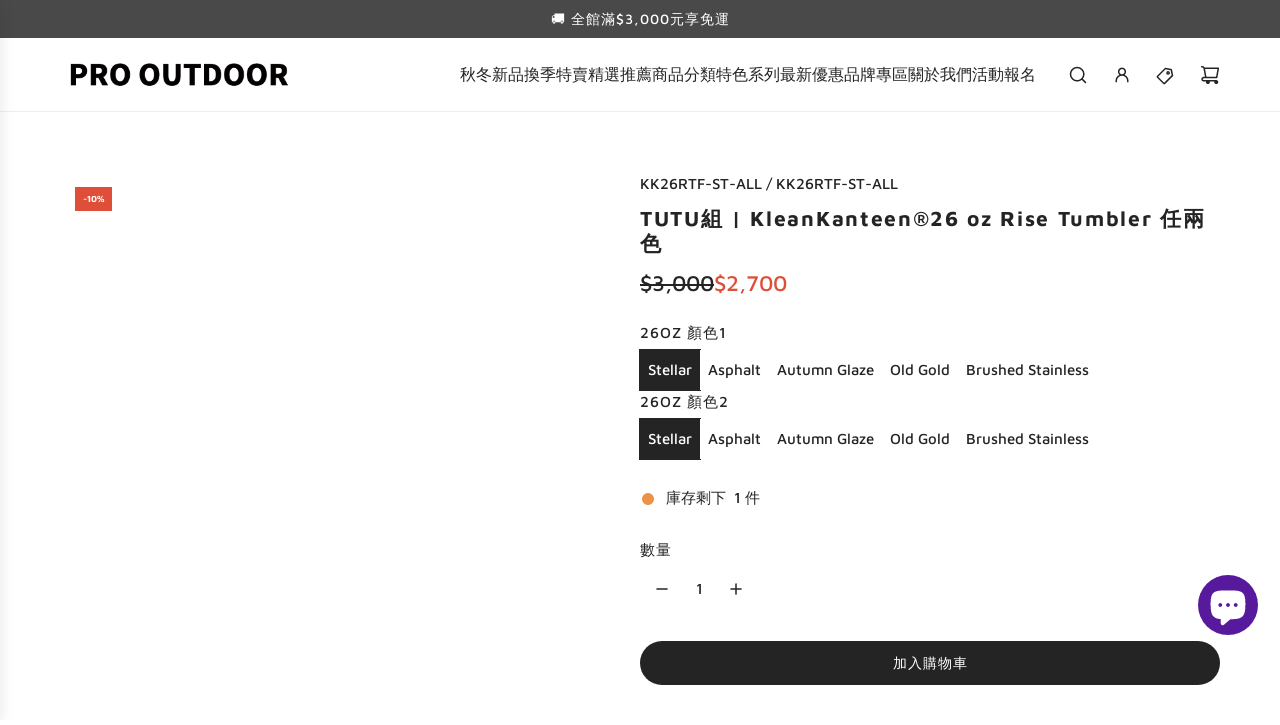

--- FILE ---
content_type: text/html; charset=utf-8
request_url: https://www.prooutdoor.com.tw/collections/klean-kanteen-rise/products/%E7%88%B8%E7%88%B8%E7%AF%80%E6%8E%A8%E8%96%A6gift-kleankanteen%C2%AE26-oz-rise-tumbler
body_size: 47854
content:
<!doctype html>
<html class="js" lang="zh-TW">
<head>
  <!-- Google Tag Manager -->
<script>(function(w,d,s,l,i){w[l]=w[l]||[];w[l].push({'gtm.start':
new Date().getTime(),event:'gtm.js'});var f=d.getElementsByTagName(s)[0],
j=d.createElement(s),dl=l!='dataLayer'?'&l='+l:'';j.async=true;j.src=
'https://www.googletagmanager.com/gtm.js?id='+i+dl;f.parentNode.insertBefore(j,f);
})(window,document,'script','dataLayer','GTM-K762G5MK');</script>
<!-- End Google Tag Manager -->

  <link rel="preconnect" href="https://fonts.googleapis.com">
<link rel="preconnect" href="https://fonts.gstatic.com" crossorigin>
<link href="https://fonts.googleapis.com/css2?family=Noto+Serif+JP:wght@200..900&family=Noto+Serif+TC:wght@200..900&display=swap" rel="stylesheet">

  <!-- Basic page needs ================================================== -->
  <meta charset="utf-8"><meta http-equiv="X-UA-Compatible" content="IE=edge"><link rel="preconnect" href="https://fonts.shopifycdn.com" crossorigin><link href="//www.prooutdoor.com.tw/cdn/shop/t/119/assets/swiper-bundle.min.css?v=127370101718424465871763469096" rel="stylesheet" type="text/css" media="all" />
  <link href="//www.prooutdoor.com.tw/cdn/shop/t/119/assets/photoswipe.min.css?v=165459975419098386681763469096" rel="stylesheet" type="text/css" media="all" />
  <link href="//www.prooutdoor.com.tw/cdn/shop/t/119/assets/theme.min.css?v=128457264536365524961763469096" rel="stylesheet" type="text/css" media="all" />
  <link href="//www.prooutdoor.com.tw/cdn/shop/t/119/assets/custom.css?v=127415561100455507581763469096" rel="stylesheet" type="text/css" media="all" />

  
    <link rel="shortcut icon" href="//www.prooutdoor.com.tw/cdn/shop/files/PRO_OUTDOOR_LOGO-01_4d8d40dd-d108-42b5-beea-4715812f52cd.png?crop=center&height=180&v=1750742228&width=180" type="image/png">
    <link rel="apple-touch-icon" sizes="180x180" href="//www.prooutdoor.com.tw/cdn/shop/files/PRO_OUTDOOR_LOGO-01_4d8d40dd-d108-42b5-beea-4715812f52cd.png?crop=center&height=180&v=1750742228&width=180">
    <link rel="apple-touch-icon-precomposed" sizes="180x180" href="//www.prooutdoor.com.tw/cdn/shop/files/PRO_OUTDOOR_LOGO-01_4d8d40dd-d108-42b5-beea-4715812f52cd.png?crop=center&height=180&v=1750742228&width=180">
    <link rel="icon" type="image/png" sizes="32x32" href="//www.prooutdoor.com.tw/cdn/shop/files/PRO_OUTDOOR_LOGO-01_4d8d40dd-d108-42b5-beea-4715812f52cd.png?crop=center&height=32&v=1750742228&width=32">
    <link rel="icon" type="image/png" sizes="194x194" href="//www.prooutdoor.com.tw/cdn/shop/files/PRO_OUTDOOR_LOGO-01_4d8d40dd-d108-42b5-beea-4715812f52cd.png?crop=center&height=194&v=1750742228&width=194">
    <link rel="icon" type="image/png" sizes="192x192" href="//www.prooutdoor.com.tw/cdn/shop/files/PRO_OUTDOOR_LOGO-01_4d8d40dd-d108-42b5-beea-4715812f52cd.png?crop=center&height=192&v=1750742228&width=192">
    <link rel="icon" type="image/png" sizes="16x16" href="//www.prooutdoor.com.tw/cdn/shop/files/PRO_OUTDOOR_LOGO-01_4d8d40dd-d108-42b5-beea-4715812f52cd.png?crop=center&height=16&v=1750742228&width=16">
  

    <link rel="preload" as="font" href="//www.prooutdoor.com.tw/cdn/fonts/maven_pro/mavenpro_n7.1cf8ef6e1971df8c9c821bcb73da0b10e0c49a8b.woff2" type="font/woff2" crossorigin>
    

    <link rel="preload" as="font" href="//www.prooutdoor.com.tw/cdn/fonts/maven_pro/mavenpro_n5.ce007c5b78ce56cdb6d8a7dfd4b878f24918d849.woff2" type="font/woff2" crossorigin>
    
<!-- Title and description ================================================== -->
  <title>
    TUTU組 | KleanKanteen®26 oz Rise Tumbler 任兩色 &ndash; Pro Outdoor
  </title>

  
    <meta name="description" content="保溫2小時 保冰8小時 全新Rise系列10盎司保溫不鏽鋼杯，不管是熱咖啡、冰啤酒、茶、波本威士忌、瑪格麗特酒或冰淇淋聖代，您想的到的飲品都可以裝！">
  

  <!-- Helpers ================================================== -->
  <!-- /snippets/social-meta-tags.liquid -->


<meta property="og:site_name" content="Pro Outdoor">
<meta property="og:url" content="https://www.prooutdoor.com.tw/products/%e7%88%b8%e7%88%b8%e7%af%80%e6%8e%a8%e8%96%a6gift-kleankanteen%c2%ae26-oz-rise-tumbler">
<meta property="og:title" content="TUTU組 | KleanKanteen®26 oz Rise Tumbler 任兩色">
<meta property="og:type" content="product">
<meta property="og:description" content="保溫2小時 保冰8小時 全新Rise系列10盎司保溫不鏽鋼杯，不管是熱咖啡、冰啤酒、茶、波本威士忌、瑪格麗特酒或冰淇淋聖代，您想的到的飲品都可以裝！">

  <meta property="og:price:amount" content="2,700">
  <meta property="og:price:currency" content="TWD">

<meta property="og:image" content="http://www.prooutdoor.com.tw/cdn/shop/files/KK26RTFset.jpg?v=1695805715"><meta property="og:image" content="http://www.prooutdoor.com.tw/cdn/shop/files/kk26oz___1.jpg?v=1695805715"><meta property="og:image" content="http://www.prooutdoor.com.tw/cdn/shop/files/KK26RTF-ST-ALL_17857bb5-8aab-46d4-a6d9-ac6f39165596.jpg?v=1695805715">
<meta property="og:image:alt" content="TUTU組 | KleanKanteen®26 oz Rise Tumbler 任兩色"><meta property="og:image:alt" content="TUTU組 | KleanKanteen®26 oz Rise Tumbler 任兩色"><meta property="og:image:alt" content="TUTU組 | KleanKanteen®26 oz Rise Tumbler 任兩色">
<meta property="og:image:secure_url" content="https://www.prooutdoor.com.tw/cdn/shop/files/KK26RTFset.jpg?v=1695805715"><meta property="og:image:secure_url" content="https://www.prooutdoor.com.tw/cdn/shop/files/kk26oz___1.jpg?v=1695805715"><meta property="og:image:secure_url" content="https://www.prooutdoor.com.tw/cdn/shop/files/KK26RTF-ST-ALL_17857bb5-8aab-46d4-a6d9-ac6f39165596.jpg?v=1695805715">


<meta name="x:card" content="summary_large_image">
<meta name="x:title" content="TUTU組 | KleanKanteen®26 oz Rise Tumbler 任兩色">
<meta name="x:description" content="保溫2小時 保冰8小時 全新Rise系列10盎司保溫不鏽鋼杯，不管是熱咖啡、冰啤酒、茶、波本威士忌、瑪格麗特酒或冰淇淋聖代，您想的到的飲品都可以裝！">

  <link rel="canonical" href="https://www.prooutdoor.com.tw/products/%e7%88%b8%e7%88%b8%e7%af%80%e6%8e%a8%e8%96%a6gift-kleankanteen%c2%ae26-oz-rise-tumbler"/>
  <meta name="viewport" content="width=device-width, initial-scale=1, shrink-to-fit=no">
  <meta name="theme-color" content="rgba(36 36 36 / 1.0)">

  <!-- CSS ================================================== -->
  <style>
/*============================================================================
  #Typography
==============================================================================*/






@font-face {
  font-family: "Maven Pro";
  font-weight: 700;
  font-style: normal;
  font-display: swap;
  src: url("//www.prooutdoor.com.tw/cdn/fonts/maven_pro/mavenpro_n7.1cf8ef6e1971df8c9c821bcb73da0b10e0c49a8b.woff2") format("woff2"),
       url("//www.prooutdoor.com.tw/cdn/fonts/maven_pro/mavenpro_n7.1ecc5b9854a5f30ff1b42559ffcca41d24759633.woff") format("woff");
}

@font-face {
  font-family: "Maven Pro";
  font-weight: 500;
  font-style: normal;
  font-display: swap;
  src: url("//www.prooutdoor.com.tw/cdn/fonts/maven_pro/mavenpro_n5.ce007c5b78ce56cdb6d8a7dfd4b878f24918d849.woff2") format("woff2"),
       url("//www.prooutdoor.com.tw/cdn/fonts/maven_pro/mavenpro_n5.78e546abb11d6cec06c98294cd91a76466b42d41.woff") format("woff");
}


  @font-face {
  font-family: "Maven Pro";
  font-weight: 900;
  font-style: normal;
  font-display: swap;
  src: url("//www.prooutdoor.com.tw/cdn/fonts/maven_pro/mavenpro_n9.6b9c0d9443b13ba7b9a4ce1e5c7754df732e484d.woff2") format("woff2"),
       url("//www.prooutdoor.com.tw/cdn/fonts/maven_pro/mavenpro_n9.88683e89a9504e5078b90d26472ce630fa547e4b.woff") format("woff");
}




  @font-face {
  font-family: "Maven Pro";
  font-weight: 700;
  font-style: normal;
  font-display: swap;
  src: url("//www.prooutdoor.com.tw/cdn/fonts/maven_pro/mavenpro_n7.1cf8ef6e1971df8c9c821bcb73da0b10e0c49a8b.woff2") format("woff2"),
       url("//www.prooutdoor.com.tw/cdn/fonts/maven_pro/mavenpro_n7.1ecc5b9854a5f30ff1b42559ffcca41d24759633.woff") format("woff");
}













/*============================================================================
  #General Variables
==============================================================================*/

:root {

  --font-weight-normal: 500;
  --font-weight-bold: 700;
  --font-weight-header-bold: 900;

  --header-font-stack: "Maven Pro", sans-serif;
  --header-font-weight: 700;
  --header-font-style: normal;
  --header-text-size: 24;
  --header-text-size-px: 24px;
  --header-mobile-text-size-px: 22px;

  --header-font-case: uppercase;
  --header-font-size: 16;
  --header-font-size-px: 16px;

  --heading-spacing: 0.08em;
  --heading-line-height: 1.2;
  --heading-font-case: normal;
  --heading-font-stack: FontDrop;

  --body-font-stack: "Maven Pro", sans-serif;
  --body-font-weight: 500;
  --body-font-style: normal;

  --button-font-stack: "Maven Pro", sans-serif;
  --button-font-weight: 500;
  --button-font-style: normal;

  --label-font-stack: "Maven Pro", sans-serif;
  --label-font-weight: 500;
  --label-font-style: normal;
  --label-font-case: uppercase;
  --label-spacing: 1px;

  --navigation-font-stack: "Maven Pro", sans-serif;
  --navigation-font-weight: 500;
  --navigation-font-style: normal;
  --navigation-font-letter-spacing: 1px;

  --base-font-size-int: 15;
  --base-font-size: 15px;

  --body-font-size-12-to-em: 0.8em;
  --body-font-size-16-to-em: 1.07em;
  --body-font-size-22-to-em: 1.47em;
  --body-font-size-28-to-em: 1.87em;
  --body-font-size-36-to-em: 2.4em;

  /* Heading Sizes */

  
  --h1-size: 30px;
  --h2-size: 24px;
  --h3-size: 21px;
  --h4-size: 18px;
  --h5-size: 16px;
  --h6-size: 16px;

  --sale-badge-color: rgba(223 78 56 / 1.0);
  --sold-out-badge-color: rgba(73 73 73 / 1.0);
  --custom-badge-color: rgba(73 73 73 / 1.0);
  --preorder-badge-color: rgba(73 73 73 / 1.0);
  --countdown-badge-color: rgba(73 73 73 / 1.0);
  --badge-font-color: rgba(255 255 255 / 1.0);

  --primary-btn-text-color: rgba(255 255 255 / 1.0);
  --primary-btn-text-color-opacity50: color-mix(in srgb, var(--primary-btn-text-color), transparent 50%);
  --primary-btn-bg-color: rgba(36 36 36 / 1.0);
  --primary-btn-bg-color-opacity50: color-mix(in srgb, var(--primary-btn-bg-color), transparent 50%);

  --button-text-case: uppercase;
  --button-font-size: 14;
  --button-font-size-px: 14px;
  --button-text-spacing-px: 1px;

  
    --text-line-clamp: 2;
  

  
    --alt-btn-border-radius: 1.875rem;
    

  --text-color: rgba(36 36 36 / 1.0);
  --text-color-transparent05: color-mix(in srgb, var(--text-color), transparent 95%);
  --text-color-transparent10: color-mix(in srgb, var(--text-color), transparent 90%);
  --text-color-transparent15: color-mix(in srgb, var(--text-color), transparent 85%);
  --text-color-transparent25: color-mix(in srgb, var(--text-color), transparent 75%);
  --text-color-transparent30: color-mix(in srgb, var(--text-color), transparent 70%);
  --text-color-transparent40: color-mix(in srgb, var(--text-color), transparent 60%);
  --text-color-transparent50: color-mix(in srgb, var(--text-color), transparent 50%);
  --text-color-transparent5: color-mix(in srgb, var(--text-color), transparent 50%);
  --text-color-transparent6: color-mix(in srgb, var(--text-color), transparent 40%);
  --text-color-transparent7: color-mix(in srgb, var(--text-color), transparent 30%);
  --text-color-transparent8: color-mix(in srgb, var(--text-color), transparent 20%);

  
    --heading-xl-font-size: 24px;
    --heading-l-font-size: 22px;
    --subheading-font-size: 16px;
  

  
    --small-body-font-size: 12px;
  

  --link-color: rgba(36 36 36 / 1.0);
  --on-sale-color: rgba(223 78 56 / 1.0);

  --body-color: rgba(255 255 255 / 1.0);
  --body-color-darken10: #e6e6e6;
  --body-color-transparent00: color-mix(in srgb, var(--body-color), transparent 100%);
  --body-color-transparent40: color-mix(in srgb, var(--body-color), transparent 60%);
  --body-color-transparent50: color-mix(in srgb, var(--body-color), transparent 50%);
  --body-color-transparent90: color-mix(in srgb, var(--body-color), transparent 10%);

  --body-overlay-color: color-mix(in srgb, var(--body-color-darken10), transparent 30%);

  --body-secondary-color: rgba(248 248 248 / 1.0);
  --body-secondary-color-transparent00: color-mix(in srgb, var(--body-secondary-color), transparent 100%);
  --body-secondary-color-darken05: color-mix(in srgb, var(--body-secondary-color), transparent 95%);

  --color-primary-background: #ffffff;
  --color-primary-background-rgb: 255, 255, 255;
  --color-secondary-background: rgba(248 248 248 / 1.0);

  --border-color: rgba(36, 36, 36, 0.25);
  --link-border-color: color-mix(in srgb, var(--link-color), transparent 50%);
  --border-color-darken10: #0a0a0a;
  --view-in-space-button-background: #f2f2f2;

  --header-color: rgba(255 255 255 / 1.0);
  --header-color-darken5-filter: #f2f2f2;
  --header-color-darken5: color-mix(in srgb, var(--header-color-darken5-filter), transparent 0%);

  --header-border-color: rgba(238 238 238 / 1.0);

  --announcement-text-size: 14px;
  --announcement-text-spacing: 1px;

  --logo-font-size: 18px;

  --overlay-header-text-color: rgba(255 255 255 / 1.0);
  --nav-text-color: rgba(36 36 36 / 1.0);
  --nav-text-color-transparent5: color-mix(in srgb, var(--nav-text-color), transparent 95%);
  --nav-text-color-transparent10: color-mix(in srgb, var(--nav-text-color), transparent 90%);
  --nav-text-color-transparent30: color-mix(in srgb, var(--nav-text-color), transparent 70%);
  --nav-text-color-transparent50: color-mix(in srgb, var(--nav-text-color), transparent 50%);

  --nav-text-hover: rgba(190 190 190 / 1.0);

  --color-scheme-light-background: rgba(242 242 242 / 1.0);
  --color-scheme-light-background-transparent40: color-mix(in srgb, var(--color-scheme-light-background), transparent 60%);
  --color-scheme-light-background-transparent50: color-mix(in srgb, var(--color-scheme-light-background), transparent 50%);
  --color-scheme-light-background-rgb: 242, 242, 242;

  --color-scheme-light-text: rgba(70 70 70 / 1.0);
  --color-scheme-light-text-transparent10: color-mix(in srgb, var(--color-scheme-light-text), transparent 90%);
  --color-scheme-light-text-transparent25: color-mix(in srgb, var(--color-scheme-light-text), transparent 75%);
  --color-scheme-light-text-transparent40: color-mix(in srgb, var(--color-scheme-light-text), transparent 60%);
  --color-scheme-light-text-transparent50: color-mix(in srgb, var(--color-scheme-light-text), transparent 50%);
  --color-scheme-light-text-transparent60: color-mix(in srgb, var(--color-scheme-light-text), transparent 40%);
  --color-scheme-light-text-transparent80: color-mix(in srgb, var(--color-scheme-light-text), transparent 20%);

  --color-scheme-feature-background: rgba(230 229 231 / 1.0);
  --color-scheme-feature-background-transparent40: color-mix(in srgb, var(--color-scheme-feature-background), transparent 60%);
  --color-scheme-feature-background-transparent50: color-mix(in srgb, var(--color-scheme-feature-background), transparent 50%);
  --color-scheme-feature-background-rgb: 230, 229, 231;

  --color-scheme-feature-text: rgba(36 36 36 / 1.0);
  --color-scheme-feature-text-transparent10: color-mix(in srgb, var(--color-scheme-feature-text), transparent 90%);
  --color-scheme-feature-text-transparent25: color-mix(in srgb, var(--color-scheme-feature-text), transparent 75%);
  --color-scheme-feature-text-transparent40: color-mix(in srgb, var(--color-scheme-feature-text), transparent 60%);
  --color-scheme-feature-text-transparent50: color-mix(in srgb, var(--color-scheme-feature-text), transparent 50%);
  --color-scheme-feature-text-transparent60: color-mix(in srgb, var(--color-scheme-feature-text), transparent 40%);
  --color-scheme-feature-text-transparent80: color-mix(in srgb, var(--color-scheme-feature-text), transparent 20%);

  --homepage-sections-accent-secondary-color-transparent60: color-mix(in srgb, var(--color-scheme-feature-text), transparent 40%);

  --color-scheme-dark-background: rgba(0 0 0 / 1.0);
  --color-scheme-dark-background-transparent40: color-mix(in srgb, var(--color-scheme-dark-background), transparent 60%);
  --color-scheme-dark-background-transparent50: color-mix(in srgb, var(--color-scheme-dark-background), transparent 50%);
  --color-scheme-dark-background-rgb: 0, 0, 0;

  --color-scheme-dark-text: rgba(255 255 255 / 1.0);
  --color-scheme-dark-text-transparent10: color-mix(in srgb, var(--color-scheme-dark-text), transparent 90%);
  --color-scheme-dark-text-transparent25: color-mix(in srgb, var(--color-scheme-dark-text), transparent 75%);
  --color-scheme-dark-text-transparent40: color-mix(in srgb, var(--color-scheme-dark-text), transparent 60%);
  --color-scheme-dark-text-transparent50: color-mix(in srgb, var(--color-scheme-dark-text), transparent 50%);
  --color-scheme-dark-text-transparent60: color-mix(in srgb, var(--color-scheme-dark-text), transparent 40%);
  --color-scheme-dark-text-transparent80: color-mix(in srgb, var(--color-scheme-dark-text), transparent 20%);

  --filter-bg-color: rgba(36, 36, 36, 0.1);

  --menu-drawer-color: rgba(255 255 255 / 1.0);
  --menu-drawer-text-color: rgba(36 36 36 / 1.0);
  --menu-drawer-text-color-transparent10: color-mix(in srgb, var(--menu-drawer-text-color), transparent 90%);
  --menu-drawer-text-color-transparent30: color-mix(in srgb, var(--menu-drawer-text-color), transparent 70%);
  --menu-drawer-border-color: color-mix(in srgb, var(--menu-drawer-text-color), transparent 75%);
  --menu-drawer-text-hover-color: rgba(159 159 159 / 1.0);

  --cart-drawer-color: rgba(255 255 255 / 1.0);
  --cart-drawer-color-transparent50: color-mix(in srgb, var(--cart-drawer-color), transparent 50%);
  --cart-drawer-text-color: rgba(36 36 36 / 1.0);
  --cart-drawer-text-color-transparent10: color-mix(in srgb, var(--cart-drawer-text-color), transparent 90%);
  --cart-drawer-text-color-transparent25: color-mix(in srgb, var(--cart-drawer-text-color), transparent 75%);
  --cart-drawer-text-color-transparent40: color-mix(in srgb, var(--cart-drawer-text-color), transparent 60%);
  --cart-drawer-text-color-transparent50: color-mix(in srgb, var(--cart-drawer-text-color), transparent 50%);
  --cart-drawer-text-color-transparent70: color-mix(in srgb, var(--cart-drawer-text-color), transparent 30%);
  --cart-drawer-border-color: color-mix(in srgb, var(--cart-drawer-text-color), transparent 75%);

  --success-color: #28a745;
  --error-color: #DC3545;
  --warning-color: #EB9247;

  /* Shop Pay Installments variables */
  --color-body: rgba(248 248 248 / 1.0);
  --color-bg: rgba(248 248 248 / 1.0);

  /* Checkbox */
  --checkbox-size: 16px;
  --inline-icon-size: 16px;
  --line-height-base: 1.6;

  /* Grid spacing */
  --grid-spacing: 20px;
  
    --grid-spacing-tight: 10px;
    --grid-spacing-loose: 20px;
  

  /* Border radius */
  --block-border-radius: 0;
  --input-border-radius: 0;
  --thumbnail-border-radius: 0;
  --badge-border-radius: 0;
  

  --swatch-border-radius: 0;
  
    --swatch-border-radius: 50%;
  
}
</style>

  <style data-shopify>
    *,
    *::before,
    *::after {
      box-sizing: inherit;
    }

    html {
      box-sizing: border-box;
      background-color: var(--body-color);
      height: 100%;
      margin: 0;
    }

    body {
      background-color: var(--body-color);
      min-height: 100%;
      margin: 0;
      display: grid;
      grid-template-rows: auto auto 1fr auto;
      grid-template-columns: 100%;
      overflow-x: hidden;
    }

    .sr-only {
      position: absolute;
      width: 1px;
      height: 1px;
      padding: 0;
      margin: -1px;
      overflow: hidden;
      clip: rect(0, 0, 0, 0);
      border: 0;
    }

    .sr-only-focusable:active, .sr-only-focusable:focus {
      position: static;
      width: auto;
      height: auto;
      margin: 0;
      overflow: visible;
      clip: auto;
    }
  </style>

  <!-- Header hook for plugins ================================================== -->
  <script>window.performance && window.performance.mark && window.performance.mark('shopify.content_for_header.start');</script><meta name="google-site-verification" content="56vFMgG6TLUUIxYpcdFL1Lttay0W5YWKwWgPsP8gRCo">
<meta name="google-site-verification" content="GG2XbeAIgTfjdoihstaFCT9Sm0G20IKC_FwvMoyVa10">
<meta id="shopify-digital-wallet" name="shopify-digital-wallet" content="/45137985704/digital_wallets/dialog">
<link rel="alternate" type="application/json+oembed" href="https://www.prooutdoor.com.tw/products/%e7%88%b8%e7%88%b8%e7%af%80%e6%8e%a8%e8%96%a6gift-kleankanteen%c2%ae26-oz-rise-tumbler.oembed">
<script async="async" src="/checkouts/internal/preloads.js?locale=zh-TW"></script>
<script id="shopify-features" type="application/json">{"accessToken":"98b24aa920b3d9ba3fbc900f972735fe","betas":["rich-media-storefront-analytics"],"domain":"www.prooutdoor.com.tw","predictiveSearch":false,"shopId":45137985704,"locale":"zh-tw"}</script>
<script>var Shopify = Shopify || {};
Shopify.shop = "prooutdoor-taiwan.myshopify.com";
Shopify.locale = "zh-TW";
Shopify.currency = {"active":"TWD","rate":"1.0"};
Shopify.country = "TW";
Shopify.theme = {"name":"20251119","id":154376831209,"schema_name":"Envy","schema_version":"35.1.1","theme_store_id":411,"role":"main"};
Shopify.theme.handle = "null";
Shopify.theme.style = {"id":null,"handle":null};
Shopify.cdnHost = "www.prooutdoor.com.tw/cdn";
Shopify.routes = Shopify.routes || {};
Shopify.routes.root = "/";</script>
<script type="module">!function(o){(o.Shopify=o.Shopify||{}).modules=!0}(window);</script>
<script>!function(o){function n(){var o=[];function n(){o.push(Array.prototype.slice.apply(arguments))}return n.q=o,n}var t=o.Shopify=o.Shopify||{};t.loadFeatures=n(),t.autoloadFeatures=n()}(window);</script>
<script id="shop-js-analytics" type="application/json">{"pageType":"product"}</script>
<script defer="defer" async type="module" src="//www.prooutdoor.com.tw/cdn/shopifycloud/shop-js/modules/v2/client.init-shop-cart-sync_CaiaFhqz.zh-TW.esm.js"></script>
<script defer="defer" async type="module" src="//www.prooutdoor.com.tw/cdn/shopifycloud/shop-js/modules/v2/chunk.common_D2dUwcVR.esm.js"></script>
<script defer="defer" async type="module" src="//www.prooutdoor.com.tw/cdn/shopifycloud/shop-js/modules/v2/chunk.modal_CdafGFEy.esm.js"></script>
<script type="module">
  await import("//www.prooutdoor.com.tw/cdn/shopifycloud/shop-js/modules/v2/client.init-shop-cart-sync_CaiaFhqz.zh-TW.esm.js");
await import("//www.prooutdoor.com.tw/cdn/shopifycloud/shop-js/modules/v2/chunk.common_D2dUwcVR.esm.js");
await import("//www.prooutdoor.com.tw/cdn/shopifycloud/shop-js/modules/v2/chunk.modal_CdafGFEy.esm.js");

  window.Shopify.SignInWithShop?.initShopCartSync?.({"fedCMEnabled":true,"windoidEnabled":true});

</script>
<script>(function() {
  var isLoaded = false;
  function asyncLoad() {
    if (isLoaded) return;
    isLoaded = true;
    var urls = ["https:\/\/www.pxucdn.com\/apps\/uso.js?shop=prooutdoor-taiwan.myshopify.com","\/\/cdn.shopify.com\/proxy\/d58f65d3fcf3cc488b43e9a6480897ead5b25996b8d90b736b20431430e47c74\/app.akocommerce.com\/store\/script.js?shop=prooutdoor-taiwan.myshopify.com\u0026sp-cache-control=cHVibGljLCBtYXgtYWdlPTkwMA"];
    for (var i = 0; i < urls.length; i++) {
      var s = document.createElement('script');
      s.type = 'text/javascript';
      s.async = true;
      s.src = urls[i];
      var x = document.getElementsByTagName('script')[0];
      x.parentNode.insertBefore(s, x);
    }
  };
  if(window.attachEvent) {
    window.attachEvent('onload', asyncLoad);
  } else {
    window.addEventListener('load', asyncLoad, false);
  }
})();</script>
<script id="__st">var __st={"a":45137985704,"offset":28800,"reqid":"c212b4f8-cd3b-4813-b3a0-30bd95c98463-1769312240","pageurl":"www.prooutdoor.com.tw\/collections\/klean-kanteen-rise\/products\/%E7%88%B8%E7%88%B8%E7%AF%80%E6%8E%A8%E8%96%A6gift-kleankanteen%C2%AE26-oz-rise-tumbler","u":"1115ee04aa3d","p":"product","rtyp":"product","rid":8159457673449};</script>
<script>window.ShopifyPaypalV4VisibilityTracking = true;</script>
<script id="captcha-bootstrap">!function(){'use strict';const t='contact',e='account',n='new_comment',o=[[t,t],['blogs',n],['comments',n],[t,'customer']],c=[[e,'customer_login'],[e,'guest_login'],[e,'recover_customer_password'],[e,'create_customer']],r=t=>t.map((([t,e])=>`form[action*='/${t}']:not([data-nocaptcha='true']) input[name='form_type'][value='${e}']`)).join(','),a=t=>()=>t?[...document.querySelectorAll(t)].map((t=>t.form)):[];function s(){const t=[...o],e=r(t);return a(e)}const i='password',u='form_key',d=['recaptcha-v3-token','g-recaptcha-response','h-captcha-response',i],f=()=>{try{return window.sessionStorage}catch{return}},m='__shopify_v',_=t=>t.elements[u];function p(t,e,n=!1){try{const o=window.sessionStorage,c=JSON.parse(o.getItem(e)),{data:r}=function(t){const{data:e,action:n}=t;return t[m]||n?{data:e,action:n}:{data:t,action:n}}(c);for(const[e,n]of Object.entries(r))t.elements[e]&&(t.elements[e].value=n);n&&o.removeItem(e)}catch(o){console.error('form repopulation failed',{error:o})}}const l='form_type',E='cptcha';function T(t){t.dataset[E]=!0}const w=window,h=w.document,L='Shopify',v='ce_forms',y='captcha';let A=!1;((t,e)=>{const n=(g='f06e6c50-85a8-45c8-87d0-21a2b65856fe',I='https://cdn.shopify.com/shopifycloud/storefront-forms-hcaptcha/ce_storefront_forms_captcha_hcaptcha.v1.5.2.iife.js',D={infoText:'已受到 hCaptcha 保護',privacyText:'隱私',termsText:'條款'},(t,e,n)=>{const o=w[L][v],c=o.bindForm;if(c)return c(t,g,e,D).then(n);var r;o.q.push([[t,g,e,D],n]),r=I,A||(h.body.append(Object.assign(h.createElement('script'),{id:'captcha-provider',async:!0,src:r})),A=!0)});var g,I,D;w[L]=w[L]||{},w[L][v]=w[L][v]||{},w[L][v].q=[],w[L][y]=w[L][y]||{},w[L][y].protect=function(t,e){n(t,void 0,e),T(t)},Object.freeze(w[L][y]),function(t,e,n,w,h,L){const[v,y,A,g]=function(t,e,n){const i=e?o:[],u=t?c:[],d=[...i,...u],f=r(d),m=r(i),_=r(d.filter((([t,e])=>n.includes(e))));return[a(f),a(m),a(_),s()]}(w,h,L),I=t=>{const e=t.target;return e instanceof HTMLFormElement?e:e&&e.form},D=t=>v().includes(t);t.addEventListener('submit',(t=>{const e=I(t);if(!e)return;const n=D(e)&&!e.dataset.hcaptchaBound&&!e.dataset.recaptchaBound,o=_(e),c=g().includes(e)&&(!o||!o.value);(n||c)&&t.preventDefault(),c&&!n&&(function(t){try{if(!f())return;!function(t){const e=f();if(!e)return;const n=_(t);if(!n)return;const o=n.value;o&&e.removeItem(o)}(t);const e=Array.from(Array(32),(()=>Math.random().toString(36)[2])).join('');!function(t,e){_(t)||t.append(Object.assign(document.createElement('input'),{type:'hidden',name:u})),t.elements[u].value=e}(t,e),function(t,e){const n=f();if(!n)return;const o=[...t.querySelectorAll(`input[type='${i}']`)].map((({name:t})=>t)),c=[...d,...o],r={};for(const[a,s]of new FormData(t).entries())c.includes(a)||(r[a]=s);n.setItem(e,JSON.stringify({[m]:1,action:t.action,data:r}))}(t,e)}catch(e){console.error('failed to persist form',e)}}(e),e.submit())}));const S=(t,e)=>{t&&!t.dataset[E]&&(n(t,e.some((e=>e===t))),T(t))};for(const o of['focusin','change'])t.addEventListener(o,(t=>{const e=I(t);D(e)&&S(e,y())}));const B=e.get('form_key'),M=e.get(l),P=B&&M;t.addEventListener('DOMContentLoaded',(()=>{const t=y();if(P)for(const e of t)e.elements[l].value===M&&p(e,B);[...new Set([...A(),...v().filter((t=>'true'===t.dataset.shopifyCaptcha))])].forEach((e=>S(e,t)))}))}(h,new URLSearchParams(w.location.search),n,t,e,['guest_login'])})(!1,!0)}();</script>
<script integrity="sha256-4kQ18oKyAcykRKYeNunJcIwy7WH5gtpwJnB7kiuLZ1E=" data-source-attribution="shopify.loadfeatures" defer="defer" src="//www.prooutdoor.com.tw/cdn/shopifycloud/storefront/assets/storefront/load_feature-a0a9edcb.js" crossorigin="anonymous"></script>
<script data-source-attribution="shopify.dynamic_checkout.dynamic.init">var Shopify=Shopify||{};Shopify.PaymentButton=Shopify.PaymentButton||{isStorefrontPortableWallets:!0,init:function(){window.Shopify.PaymentButton.init=function(){};var t=document.createElement("script");t.src="https://www.prooutdoor.com.tw/cdn/shopifycloud/portable-wallets/latest/portable-wallets.zh-tw.js",t.type="module",document.head.appendChild(t)}};
</script>
<script data-source-attribution="shopify.dynamic_checkout.buyer_consent">
  function portableWalletsHideBuyerConsent(e){var t=document.getElementById("shopify-buyer-consent"),n=document.getElementById("shopify-subscription-policy-button");t&&n&&(t.classList.add("hidden"),t.setAttribute("aria-hidden","true"),n.removeEventListener("click",e))}function portableWalletsShowBuyerConsent(e){var t=document.getElementById("shopify-buyer-consent"),n=document.getElementById("shopify-subscription-policy-button");t&&n&&(t.classList.remove("hidden"),t.removeAttribute("aria-hidden"),n.addEventListener("click",e))}window.Shopify?.PaymentButton&&(window.Shopify.PaymentButton.hideBuyerConsent=portableWalletsHideBuyerConsent,window.Shopify.PaymentButton.showBuyerConsent=portableWalletsShowBuyerConsent);
</script>
<script data-source-attribution="shopify.dynamic_checkout.cart.bootstrap">document.addEventListener("DOMContentLoaded",(function(){function t(){return document.querySelector("shopify-accelerated-checkout-cart, shopify-accelerated-checkout")}if(t())Shopify.PaymentButton.init();else{new MutationObserver((function(e,n){t()&&(Shopify.PaymentButton.init(),n.disconnect())})).observe(document.body,{childList:!0,subtree:!0})}}));
</script>

<script>window.performance && window.performance.mark && window.performance.mark('shopify.content_for_header.end');</script>

  <script defer src="//www.prooutdoor.com.tw/cdn/shop/t/119/assets/eventBus.js?v=100401504747444416941763469096"></script>

  <script type="text/javascript">
		window.wetheme = {
			name: 'Flow',
			webcomponentRegistry: {
        registry: {},
				checkScriptLoaded: function(key) {
					return window.wetheme.webcomponentRegistry.registry[key] ? true : false
				},
        register: function(registration) {
            if(!window.wetheme.webcomponentRegistry.checkScriptLoaded(registration.key)) {
              window.wetheme.webcomponentRegistry.registry[registration.key] = registration
            }
        }
      }
    };
	</script>

  

  
<!-- BEGIN app block: shopify://apps/uso-ultimate-special-offers/blocks/app-embed/27e7496f-1710-4d6e-8269-9d221925aac7 --><script data-cfasync="false" data-no-instant>
  window.jQuery ||
    document.write("<script src='https://ajax.googleapis.com/ajax/libs/jquery/2.2.4/jquery.min.js'>\x3C/script>");
</script>

<script type="text/javascript">
   
   window.saso = {
     shop_slug: "prooutdoor-taiwan",
     money_format: "${{amount_no_decimals}}",
     customer: null,
     cart: null,
     cart_path: "/cart",
     // Change to "EMBEDDED" to use the embedded cart discounts. Requires the theme to have
     // the saso-* elements installed.
     cartDiscountRenderMethod: "SECTION"
   }
   window.saso_extras = {}

   

   

   


   
   
     
     window.saso.product = {
       id: 8159457673449,
       price: 270000,
     };
     window.saso.product_collections = []
     
     window.saso.product_collections.push(430987772137)
     
     window.saso.product_collections.push(418099200233)
     
     window.saso.product_collections.push(420096114921)
     
     window.saso.product_collections.push(418099233001)
     
     window.saso.product_collections.push(418099265769)
     
     window.saso.product_collections.push(417051771113)
     
     window.saso.product_collections.push(418565259497)
     
     window.saso.product_collections.push(418076295401)
     
     window.saso.product_collections.push(420613095657)
     
     window.saso.product_collections.push(417053671657)
     

     window.saso_extras.product = {"id":8159457673449,"title":"TUTU組 | KleanKanteen®26 oz Rise Tumbler 任兩色","handle":"爸爸節推薦gift-kleankanteen®26-oz-rise-tumbler","description":"\u003cp\u003e組合商品\u003cbr\u003e\u003cspan\u003e26 OZ RISE TUMBLER 任選兩隻\u003c\/span\u003e\u003cspan\u003e\u003cbr\u003e\u003c\/span\u003e\u003c\/p\u003e\n\u003chr\u003e\n\u003cul\u003e\u003c\/ul\u003e\n\u003ch5\u003e\n\u003cimg alt=\"\" src=\"https:\/\/cdn.shopify.com\/s\/files\/1\/2290\/8073\/files\/HOT_thumb.png?v=1531811738\"\u003e\u003cspan style=\"vertical-align: inherit;\"\u003e\u003cspan style=\"vertical-align: inherit;\"\u003e保溫7小時 \u003c\/span\u003e\u003c\/span\u003e\u003cimg alt=\"\" src=\"https:\/\/cdn.shopify.com\/s\/files\/1\/2290\/8073\/files\/ICE_thumb.png?v=1531811703\"\u003e\u003cspan style=\"vertical-align: inherit;\"\u003e\u003cspan style=\"vertical-align: inherit;\"\u003e保冰34小時\u003c\/span\u003e\u003c\/span\u003e\n\u003c\/h5\u003e\n\u003cp\u003e\u003cspan\u003e全新 Rise 系列 26oz 保溫不鏽鋼杯，無論是熱咖啡、冰啤酒茶、波本威士忌、瑪格麗特酒或冰淇淋聖代，您想的到的飲品都可以裝！保溫長達 7 小時，保冰長達 34 小時！另外Klean Coat™ 表漆技術，比以往的漆面更耐用四倍，且要素完全無毒，對於人們的健康與地球的永續發展都是非常正面的。\u003c\/span\u003e\u003c\/p\u003e\n\u003chr\u003e\n\u003ch5\u003e商品資訊\u003c\/h5\u003e\n\u003cul\u003e\n\u003cli\u003e瓶身以18\/8高品質304不鏽鋼製作。\u003c\/li\u003e\n\u003cli\u003eClimate Lock™雙層真空保溫技術，需保溫7小時，保冰34小時。\u003c\/li\u003e\n\u003cli\u003e最新的Klean Coat™表漆技術，目前較以往的漆面耐用4倍，成分不影響人體與環境。\u003c\/li\u003e\n\u003cli\u003e蒸拋光內壁，內壁無鍍膜，安全無毒。\u003c\/li\u003e\n\u003cli\u003e瓶身採用圓角工法，讓清潔上無死角。\u003c\/li\u003e\n\u003cli\u003e建議使用人工清洗。\u003c\/li\u003e\n\u003c\/ul\u003e\n\u003cp\u003e\u003cimg alt=\"\" src=\"https:\/\/cdn.shopify.com\/s\/files\/1\/2290\/8073\/files\/6019e098b47618bedaeead1b49a695bb_small.png?v=1531880989\"\u003e\u003cimg src=\"https:\/\/cdn.shopify.com\/s\/files\/1\/2290\/8073\/files\/d626f86ade3b56c9a25b03891be62bbc_small.png?v=1531814829\" alt=\"\"\u003e\u003cimg src=\"https:\/\/cdn.shopify.com\/s\/files\/1\/2290\/8073\/files\/BF_small.png?v=1531814850\" alt=\"\"\u003e\u003cimg alt=\"\" src=\"https:\/\/cdn.shopify.com\/s\/files\/1\/2290\/8073\/files\/9bb5c8fe58f3aaa8b3c731bbcba11099_small.png?v=1531814892\"\u003e\u003c\/p\u003e\n\u003chr\u003e\n\u003cp\u003e容量：26 盎司（769 毫升）\u003cbr\u003e重量：421.6 克\u003cbr\u003e尺寸：高 207.5 mm x 96.8 mm\u003cbr\u003e杯口直徑：90 mm\u003c\/p\u003e\n\u003cul\u003e\u003c\/ul\u003e","published_at":"2023-07-27T12:08:57+08:00","created_at":"2023-07-27T12:03:09+08:00","vendor":"Klean Kanteen","type":"飲水系統｜保溫瓶","tags":["保溫","折扣","杯子","正價商品","硬式水瓶","裝備","飲水系統"],"price":270000,"price_min":270000,"price_max":270000,"available":true,"price_varies":false,"compare_at_price":300000,"compare_at_price_min":300000,"compare_at_price_max":300000,"compare_at_price_varies":false,"variants":[{"id":45646213382377,"title":"Stellar \/ Stellar","option1":"Stellar","option2":"Stellar","option3":null,"sku":"KK26RTF-ST-ALL \/ KK26RTF-ST-ALL","requires_shipping":true,"taxable":false,"featured_image":{"id":41404361244905,"product_id":8159457673449,"position":3,"created_at":"2023-09-27T17:03:21+08:00","updated_at":"2023-09-27T17:08:35+08:00","alt":null,"width":1080,"height":1080,"src":"\/\/www.prooutdoor.com.tw\/cdn\/shop\/files\/KK26RTF-ST-ALL_17857bb5-8aab-46d4-a6d9-ac6f39165596.jpg?v=1695805715","variant_ids":[45646213382377,45646213415145,45646213447913,45646213480681,45646213513449]},"available":true,"name":"TUTU組 | KleanKanteen®26 oz Rise Tumbler 任兩色 - Stellar \/ Stellar","public_title":"Stellar \/ Stellar","options":["Stellar","Stellar"],"price":270000,"weight":0,"compare_at_price":300000,"inventory_management":"shopify","barcode":"","featured_media":{"alt":null,"id":34017516880105,"position":3,"preview_image":{"aspect_ratio":1.0,"height":1080,"width":1080,"src":"\/\/www.prooutdoor.com.tw\/cdn\/shop\/files\/KK26RTF-ST-ALL_17857bb5-8aab-46d4-a6d9-ac6f39165596.jpg?v=1695805715"}},"requires_selling_plan":false,"selling_plan_allocations":[]},{"id":45646213513449,"title":"Stellar \/ Asphalt","option1":"Stellar","option2":"Asphalt","option3":null,"sku":"KK26RTF-ST-ALL \/ KK26RTF-AS-ALL","requires_shipping":true,"taxable":false,"featured_image":{"id":41404361244905,"product_id":8159457673449,"position":3,"created_at":"2023-09-27T17:03:21+08:00","updated_at":"2023-09-27T17:08:35+08:00","alt":null,"width":1080,"height":1080,"src":"\/\/www.prooutdoor.com.tw\/cdn\/shop\/files\/KK26RTF-ST-ALL_17857bb5-8aab-46d4-a6d9-ac6f39165596.jpg?v=1695805715","variant_ids":[45646213382377,45646213415145,45646213447913,45646213480681,45646213513449]},"available":true,"name":"TUTU組 | KleanKanteen®26 oz Rise Tumbler 任兩色 - Stellar \/ Asphalt","public_title":"Stellar \/ Asphalt","options":["Stellar","Asphalt"],"price":270000,"weight":0,"compare_at_price":300000,"inventory_management":"shopify","barcode":"","featured_media":{"alt":null,"id":34017516880105,"position":3,"preview_image":{"aspect_ratio":1.0,"height":1080,"width":1080,"src":"\/\/www.prooutdoor.com.tw\/cdn\/shop\/files\/KK26RTF-ST-ALL_17857bb5-8aab-46d4-a6d9-ac6f39165596.jpg?v=1695805715"}},"requires_selling_plan":false,"selling_plan_allocations":[]},{"id":45646213415145,"title":"Stellar \/ Autumn Glaze","option1":"Stellar","option2":"Autumn Glaze","option3":null,"sku":"KK26RTF-ST-ALL \/ KK26RTF-AG-ALL","requires_shipping":true,"taxable":false,"featured_image":{"id":41404361244905,"product_id":8159457673449,"position":3,"created_at":"2023-09-27T17:03:21+08:00","updated_at":"2023-09-27T17:08:35+08:00","alt":null,"width":1080,"height":1080,"src":"\/\/www.prooutdoor.com.tw\/cdn\/shop\/files\/KK26RTF-ST-ALL_17857bb5-8aab-46d4-a6d9-ac6f39165596.jpg?v=1695805715","variant_ids":[45646213382377,45646213415145,45646213447913,45646213480681,45646213513449]},"available":true,"name":"TUTU組 | KleanKanteen®26 oz Rise Tumbler 任兩色 - Stellar \/ Autumn Glaze","public_title":"Stellar \/ Autumn Glaze","options":["Stellar","Autumn Glaze"],"price":270000,"weight":0,"compare_at_price":300000,"inventory_management":"shopify","barcode":"","featured_media":{"alt":null,"id":34017516880105,"position":3,"preview_image":{"aspect_ratio":1.0,"height":1080,"width":1080,"src":"\/\/www.prooutdoor.com.tw\/cdn\/shop\/files\/KK26RTF-ST-ALL_17857bb5-8aab-46d4-a6d9-ac6f39165596.jpg?v=1695805715"}},"requires_selling_plan":false,"selling_plan_allocations":[]},{"id":45646213447913,"title":"Stellar \/ Old Gold","option1":"Stellar","option2":"Old Gold","option3":null,"sku":"KK26RTF-ST-ALL\/ KK26RTF-OG-ALL","requires_shipping":true,"taxable":false,"featured_image":{"id":41404361244905,"product_id":8159457673449,"position":3,"created_at":"2023-09-27T17:03:21+08:00","updated_at":"2023-09-27T17:08:35+08:00","alt":null,"width":1080,"height":1080,"src":"\/\/www.prooutdoor.com.tw\/cdn\/shop\/files\/KK26RTF-ST-ALL_17857bb5-8aab-46d4-a6d9-ac6f39165596.jpg?v=1695805715","variant_ids":[45646213382377,45646213415145,45646213447913,45646213480681,45646213513449]},"available":true,"name":"TUTU組 | KleanKanteen®26 oz Rise Tumbler 任兩色 - Stellar \/ Old Gold","public_title":"Stellar \/ Old Gold","options":["Stellar","Old Gold"],"price":270000,"weight":0,"compare_at_price":300000,"inventory_management":"shopify","barcode":"","featured_media":{"alt":null,"id":34017516880105,"position":3,"preview_image":{"aspect_ratio":1.0,"height":1080,"width":1080,"src":"\/\/www.prooutdoor.com.tw\/cdn\/shop\/files\/KK26RTF-ST-ALL_17857bb5-8aab-46d4-a6d9-ac6f39165596.jpg?v=1695805715"}},"requires_selling_plan":false,"selling_plan_allocations":[]},{"id":45646213480681,"title":"Stellar \/ Brushed Stainless","option1":"Stellar","option2":"Brushed Stainless","option3":null,"sku":"KK26RTF-ST-ALL \/ KK26RTF-BS-ALL","requires_shipping":true,"taxable":false,"featured_image":{"id":41404361244905,"product_id":8159457673449,"position":3,"created_at":"2023-09-27T17:03:21+08:00","updated_at":"2023-09-27T17:08:35+08:00","alt":null,"width":1080,"height":1080,"src":"\/\/www.prooutdoor.com.tw\/cdn\/shop\/files\/KK26RTF-ST-ALL_17857bb5-8aab-46d4-a6d9-ac6f39165596.jpg?v=1695805715","variant_ids":[45646213382377,45646213415145,45646213447913,45646213480681,45646213513449]},"available":true,"name":"TUTU組 | KleanKanteen®26 oz Rise Tumbler 任兩色 - Stellar \/ Brushed Stainless","public_title":"Stellar \/ Brushed Stainless","options":["Stellar","Brushed Stainless"],"price":270000,"weight":0,"compare_at_price":300000,"inventory_management":"shopify","barcode":"","featured_media":{"alt":null,"id":34017516880105,"position":3,"preview_image":{"aspect_ratio":1.0,"height":1080,"width":1080,"src":"\/\/www.prooutdoor.com.tw\/cdn\/shop\/files\/KK26RTF-ST-ALL_17857bb5-8aab-46d4-a6d9-ac6f39165596.jpg?v=1695805715"}},"requires_selling_plan":false,"selling_plan_allocations":[]},{"id":45646214332649,"title":"Asphalt \/ Stellar","option1":"Asphalt","option2":"Stellar","option3":null,"sku":"KK26RTF-AS-ALL \/ KK26RTF-ST-ALL","requires_shipping":true,"taxable":false,"featured_image":{"id":41404357476585,"product_id":8159457673449,"position":4,"created_at":"2023-09-27T17:02:54+08:00","updated_at":"2023-09-27T17:08:35+08:00","alt":null,"width":1080,"height":1080,"src":"\/\/www.prooutdoor.com.tw\/cdn\/shop\/files\/KK26RTF-AS-ALL_d2499b21-d210-4172-b6ab-33668c27686b.jpg?v=1695805715","variant_ids":[45646214332649,45646214365417,45646214398185,45646214430953,45646214463721]},"available":true,"name":"TUTU組 | KleanKanteen®26 oz Rise Tumbler 任兩色 - Asphalt \/ Stellar","public_title":"Asphalt \/ Stellar","options":["Asphalt","Stellar"],"price":270000,"weight":0,"compare_at_price":300000,"inventory_management":"shopify","barcode":"","featured_media":{"alt":null,"id":34017513144553,"position":4,"preview_image":{"aspect_ratio":1.0,"height":1080,"width":1080,"src":"\/\/www.prooutdoor.com.tw\/cdn\/shop\/files\/KK26RTF-AS-ALL_d2499b21-d210-4172-b6ab-33668c27686b.jpg?v=1695805715"}},"requires_selling_plan":false,"selling_plan_allocations":[]},{"id":45646214463721,"title":"Asphalt \/ Asphalt","option1":"Asphalt","option2":"Asphalt","option3":null,"sku":"KK26RTF-AS-ALL \/ KK26RTF-AS-ALL","requires_shipping":true,"taxable":false,"featured_image":{"id":41404357476585,"product_id":8159457673449,"position":4,"created_at":"2023-09-27T17:02:54+08:00","updated_at":"2023-09-27T17:08:35+08:00","alt":null,"width":1080,"height":1080,"src":"\/\/www.prooutdoor.com.tw\/cdn\/shop\/files\/KK26RTF-AS-ALL_d2499b21-d210-4172-b6ab-33668c27686b.jpg?v=1695805715","variant_ids":[45646214332649,45646214365417,45646214398185,45646214430953,45646214463721]},"available":true,"name":"TUTU組 | KleanKanteen®26 oz Rise Tumbler 任兩色 - Asphalt \/ Asphalt","public_title":"Asphalt \/ Asphalt","options":["Asphalt","Asphalt"],"price":270000,"weight":0,"compare_at_price":300000,"inventory_management":"shopify","barcode":"","featured_media":{"alt":null,"id":34017513144553,"position":4,"preview_image":{"aspect_ratio":1.0,"height":1080,"width":1080,"src":"\/\/www.prooutdoor.com.tw\/cdn\/shop\/files\/KK26RTF-AS-ALL_d2499b21-d210-4172-b6ab-33668c27686b.jpg?v=1695805715"}},"requires_selling_plan":false,"selling_plan_allocations":[]},{"id":45646214365417,"title":"Asphalt \/ Autumn Glaze","option1":"Asphalt","option2":"Autumn Glaze","option3":null,"sku":"KK26RTF-AS-ALL \/ KK26RTF-AG-ALL","requires_shipping":true,"taxable":false,"featured_image":{"id":41404357476585,"product_id":8159457673449,"position":4,"created_at":"2023-09-27T17:02:54+08:00","updated_at":"2023-09-27T17:08:35+08:00","alt":null,"width":1080,"height":1080,"src":"\/\/www.prooutdoor.com.tw\/cdn\/shop\/files\/KK26RTF-AS-ALL_d2499b21-d210-4172-b6ab-33668c27686b.jpg?v=1695805715","variant_ids":[45646214332649,45646214365417,45646214398185,45646214430953,45646214463721]},"available":true,"name":"TUTU組 | KleanKanteen®26 oz Rise Tumbler 任兩色 - Asphalt \/ Autumn Glaze","public_title":"Asphalt \/ Autumn Glaze","options":["Asphalt","Autumn Glaze"],"price":270000,"weight":0,"compare_at_price":300000,"inventory_management":"shopify","barcode":"","featured_media":{"alt":null,"id":34017513144553,"position":4,"preview_image":{"aspect_ratio":1.0,"height":1080,"width":1080,"src":"\/\/www.prooutdoor.com.tw\/cdn\/shop\/files\/KK26RTF-AS-ALL_d2499b21-d210-4172-b6ab-33668c27686b.jpg?v=1695805715"}},"requires_selling_plan":false,"selling_plan_allocations":[]},{"id":45646214398185,"title":"Asphalt \/ Old Gold","option1":"Asphalt","option2":"Old Gold","option3":null,"sku":"KK26RTF-AS-ALL \/ KK26RTF-OG-ALL","requires_shipping":true,"taxable":false,"featured_image":{"id":41404357476585,"product_id":8159457673449,"position":4,"created_at":"2023-09-27T17:02:54+08:00","updated_at":"2023-09-27T17:08:35+08:00","alt":null,"width":1080,"height":1080,"src":"\/\/www.prooutdoor.com.tw\/cdn\/shop\/files\/KK26RTF-AS-ALL_d2499b21-d210-4172-b6ab-33668c27686b.jpg?v=1695805715","variant_ids":[45646214332649,45646214365417,45646214398185,45646214430953,45646214463721]},"available":true,"name":"TUTU組 | KleanKanteen®26 oz Rise Tumbler 任兩色 - Asphalt \/ Old Gold","public_title":"Asphalt \/ Old Gold","options":["Asphalt","Old Gold"],"price":270000,"weight":0,"compare_at_price":300000,"inventory_management":"shopify","barcode":"","featured_media":{"alt":null,"id":34017513144553,"position":4,"preview_image":{"aspect_ratio":1.0,"height":1080,"width":1080,"src":"\/\/www.prooutdoor.com.tw\/cdn\/shop\/files\/KK26RTF-AS-ALL_d2499b21-d210-4172-b6ab-33668c27686b.jpg?v=1695805715"}},"requires_selling_plan":false,"selling_plan_allocations":[]},{"id":45646214430953,"title":"Asphalt \/ Brushed Stainless","option1":"Asphalt","option2":"Brushed Stainless","option3":null,"sku":"KK26RTF-AS-ALL \/ KK26RTF-BS-ALL","requires_shipping":true,"taxable":false,"featured_image":{"id":41404357476585,"product_id":8159457673449,"position":4,"created_at":"2023-09-27T17:02:54+08:00","updated_at":"2023-09-27T17:08:35+08:00","alt":null,"width":1080,"height":1080,"src":"\/\/www.prooutdoor.com.tw\/cdn\/shop\/files\/KK26RTF-AS-ALL_d2499b21-d210-4172-b6ab-33668c27686b.jpg?v=1695805715","variant_ids":[45646214332649,45646214365417,45646214398185,45646214430953,45646214463721]},"available":false,"name":"TUTU組 | KleanKanteen®26 oz Rise Tumbler 任兩色 - Asphalt \/ Brushed Stainless","public_title":"Asphalt \/ Brushed Stainless","options":["Asphalt","Brushed Stainless"],"price":270000,"weight":0,"compare_at_price":300000,"inventory_management":"shopify","barcode":"","featured_media":{"alt":null,"id":34017513144553,"position":4,"preview_image":{"aspect_ratio":1.0,"height":1080,"width":1080,"src":"\/\/www.prooutdoor.com.tw\/cdn\/shop\/files\/KK26RTF-AS-ALL_d2499b21-d210-4172-b6ab-33668c27686b.jpg?v=1695805715"}},"requires_selling_plan":false,"selling_plan_allocations":[]},{"id":45646213611753,"title":"Autumn Glaze \/ Stellar","option1":"Autumn Glaze","option2":"Stellar","option3":null,"sku":"KK26RTF-AG-ALL \/ KK26RTF-ST-ALL","requires_shipping":true,"taxable":false,"featured_image":{"id":41404365013225,"product_id":8159457673449,"position":5,"created_at":"2023-09-27T17:03:53+08:00","updated_at":"2023-09-27T17:08:35+08:00","alt":null,"width":1080,"height":1080,"src":"\/\/www.prooutdoor.com.tw\/cdn\/shop\/files\/KK26RTF-AG-ALL_28489d6b-97b3-4b15-8839-826874b73c44.jpg?v=1695805715","variant_ids":[45646213611753,45646213644521,45646213677289,45646213710057,45646213742825]},"available":true,"name":"TUTU組 | KleanKanteen®26 oz Rise Tumbler 任兩色 - Autumn Glaze \/ Stellar","public_title":"Autumn Glaze \/ Stellar","options":["Autumn Glaze","Stellar"],"price":270000,"weight":0,"compare_at_price":300000,"inventory_management":"shopify","barcode":"","featured_media":{"alt":null,"id":34017520713961,"position":5,"preview_image":{"aspect_ratio":1.0,"height":1080,"width":1080,"src":"\/\/www.prooutdoor.com.tw\/cdn\/shop\/files\/KK26RTF-AG-ALL_28489d6b-97b3-4b15-8839-826874b73c44.jpg?v=1695805715"}},"requires_selling_plan":false,"selling_plan_allocations":[]},{"id":45646213742825,"title":"Autumn Glaze \/ Asphalt","option1":"Autumn Glaze","option2":"Asphalt","option3":null,"sku":"KK26RTF-AG-ALL \/ KK26RTF-AS-ALL","requires_shipping":true,"taxable":false,"featured_image":{"id":41404365013225,"product_id":8159457673449,"position":5,"created_at":"2023-09-27T17:03:53+08:00","updated_at":"2023-09-27T17:08:35+08:00","alt":null,"width":1080,"height":1080,"src":"\/\/www.prooutdoor.com.tw\/cdn\/shop\/files\/KK26RTF-AG-ALL_28489d6b-97b3-4b15-8839-826874b73c44.jpg?v=1695805715","variant_ids":[45646213611753,45646213644521,45646213677289,45646213710057,45646213742825]},"available":true,"name":"TUTU組 | KleanKanteen®26 oz Rise Tumbler 任兩色 - Autumn Glaze \/ Asphalt","public_title":"Autumn Glaze \/ Asphalt","options":["Autumn Glaze","Asphalt"],"price":270000,"weight":0,"compare_at_price":300000,"inventory_management":"shopify","barcode":"","featured_media":{"alt":null,"id":34017520713961,"position":5,"preview_image":{"aspect_ratio":1.0,"height":1080,"width":1080,"src":"\/\/www.prooutdoor.com.tw\/cdn\/shop\/files\/KK26RTF-AG-ALL_28489d6b-97b3-4b15-8839-826874b73c44.jpg?v=1695805715"}},"requires_selling_plan":false,"selling_plan_allocations":[]},{"id":45646213644521,"title":"Autumn Glaze \/ Autumn Glaze","option1":"Autumn Glaze","option2":"Autumn Glaze","option3":null,"sku":"KK26RTF-AG-ALL \/ KK26RTF-AG-ALL","requires_shipping":true,"taxable":false,"featured_image":{"id":41404365013225,"product_id":8159457673449,"position":5,"created_at":"2023-09-27T17:03:53+08:00","updated_at":"2023-09-27T17:08:35+08:00","alt":null,"width":1080,"height":1080,"src":"\/\/www.prooutdoor.com.tw\/cdn\/shop\/files\/KK26RTF-AG-ALL_28489d6b-97b3-4b15-8839-826874b73c44.jpg?v=1695805715","variant_ids":[45646213611753,45646213644521,45646213677289,45646213710057,45646213742825]},"available":true,"name":"TUTU組 | KleanKanteen®26 oz Rise Tumbler 任兩色 - Autumn Glaze \/ Autumn Glaze","public_title":"Autumn Glaze \/ Autumn Glaze","options":["Autumn Glaze","Autumn Glaze"],"price":270000,"weight":0,"compare_at_price":300000,"inventory_management":"shopify","barcode":"","featured_media":{"alt":null,"id":34017520713961,"position":5,"preview_image":{"aspect_ratio":1.0,"height":1080,"width":1080,"src":"\/\/www.prooutdoor.com.tw\/cdn\/shop\/files\/KK26RTF-AG-ALL_28489d6b-97b3-4b15-8839-826874b73c44.jpg?v=1695805715"}},"requires_selling_plan":false,"selling_plan_allocations":[]},{"id":45646213677289,"title":"Autumn Glaze \/ Old Gold","option1":"Autumn Glaze","option2":"Old Gold","option3":null,"sku":"KK26RTF-AG-ALL \/ KK26RTF-OG-ALL","requires_shipping":true,"taxable":false,"featured_image":{"id":41404365013225,"product_id":8159457673449,"position":5,"created_at":"2023-09-27T17:03:53+08:00","updated_at":"2023-09-27T17:08:35+08:00","alt":null,"width":1080,"height":1080,"src":"\/\/www.prooutdoor.com.tw\/cdn\/shop\/files\/KK26RTF-AG-ALL_28489d6b-97b3-4b15-8839-826874b73c44.jpg?v=1695805715","variant_ids":[45646213611753,45646213644521,45646213677289,45646213710057,45646213742825]},"available":true,"name":"TUTU組 | KleanKanteen®26 oz Rise Tumbler 任兩色 - Autumn Glaze \/ Old Gold","public_title":"Autumn Glaze \/ Old Gold","options":["Autumn Glaze","Old Gold"],"price":270000,"weight":0,"compare_at_price":300000,"inventory_management":"shopify","barcode":"","featured_media":{"alt":null,"id":34017520713961,"position":5,"preview_image":{"aspect_ratio":1.0,"height":1080,"width":1080,"src":"\/\/www.prooutdoor.com.tw\/cdn\/shop\/files\/KK26RTF-AG-ALL_28489d6b-97b3-4b15-8839-826874b73c44.jpg?v=1695805715"}},"requires_selling_plan":false,"selling_plan_allocations":[]},{"id":45646213710057,"title":"Autumn Glaze \/ Brushed Stainless","option1":"Autumn Glaze","option2":"Brushed Stainless","option3":null,"sku":"KK26RTF-AG-ALL \/ KK26RTF-BS-ALL","requires_shipping":true,"taxable":false,"featured_image":{"id":41404365013225,"product_id":8159457673449,"position":5,"created_at":"2023-09-27T17:03:53+08:00","updated_at":"2023-09-27T17:08:35+08:00","alt":null,"width":1080,"height":1080,"src":"\/\/www.prooutdoor.com.tw\/cdn\/shop\/files\/KK26RTF-AG-ALL_28489d6b-97b3-4b15-8839-826874b73c44.jpg?v=1695805715","variant_ids":[45646213611753,45646213644521,45646213677289,45646213710057,45646213742825]},"available":true,"name":"TUTU組 | KleanKanteen®26 oz Rise Tumbler 任兩色 - Autumn Glaze \/ Brushed Stainless","public_title":"Autumn Glaze \/ Brushed Stainless","options":["Autumn Glaze","Brushed Stainless"],"price":270000,"weight":0,"compare_at_price":300000,"inventory_management":"shopify","barcode":"","featured_media":{"alt":null,"id":34017520713961,"position":5,"preview_image":{"aspect_ratio":1.0,"height":1080,"width":1080,"src":"\/\/www.prooutdoor.com.tw\/cdn\/shop\/files\/KK26RTF-AG-ALL_28489d6b-97b3-4b15-8839-826874b73c44.jpg?v=1695805715"}},"requires_selling_plan":false,"selling_plan_allocations":[]},{"id":45646213873897,"title":"Old Gold \/ Stellar","option1":"Old Gold","option2":"Stellar","option3":null,"sku":"KK26RTF-OG-ALL \/ KK26RTF-ST-ALL","requires_shipping":true,"taxable":false,"featured_image":{"id":41404370092265,"product_id":8159457673449,"position":6,"created_at":"2023-09-27T17:04:32+08:00","updated_at":"2023-09-27T17:08:35+08:00","alt":null,"width":1080,"height":1080,"src":"\/\/www.prooutdoor.com.tw\/cdn\/shop\/files\/KK26RTF-OG-ALL_9b7f203e-8687-4b53-b34b-7910c45117cb.jpg?v=1695805715","variant_ids":[45646213873897,45646213906665,45646213939433,45646213972201,45646214004969]},"available":true,"name":"TUTU組 | KleanKanteen®26 oz Rise Tumbler 任兩色 - Old Gold \/ Stellar","public_title":"Old Gold \/ Stellar","options":["Old Gold","Stellar"],"price":270000,"weight":0,"compare_at_price":300000,"inventory_management":"shopify","barcode":"","featured_media":{"alt":null,"id":34017525858537,"position":6,"preview_image":{"aspect_ratio":1.0,"height":1080,"width":1080,"src":"\/\/www.prooutdoor.com.tw\/cdn\/shop\/files\/KK26RTF-OG-ALL_9b7f203e-8687-4b53-b34b-7910c45117cb.jpg?v=1695805715"}},"requires_selling_plan":false,"selling_plan_allocations":[]},{"id":45646214004969,"title":"Old Gold \/ Asphalt","option1":"Old Gold","option2":"Asphalt","option3":null,"sku":"KK26RTF-OG-ALL \/ KK26RTF-AS-ALL","requires_shipping":true,"taxable":false,"featured_image":{"id":41404370092265,"product_id":8159457673449,"position":6,"created_at":"2023-09-27T17:04:32+08:00","updated_at":"2023-09-27T17:08:35+08:00","alt":null,"width":1080,"height":1080,"src":"\/\/www.prooutdoor.com.tw\/cdn\/shop\/files\/KK26RTF-OG-ALL_9b7f203e-8687-4b53-b34b-7910c45117cb.jpg?v=1695805715","variant_ids":[45646213873897,45646213906665,45646213939433,45646213972201,45646214004969]},"available":true,"name":"TUTU組 | KleanKanteen®26 oz Rise Tumbler 任兩色 - Old Gold \/ Asphalt","public_title":"Old Gold \/ Asphalt","options":["Old Gold","Asphalt"],"price":270000,"weight":0,"compare_at_price":300000,"inventory_management":"shopify","barcode":"","featured_media":{"alt":null,"id":34017525858537,"position":6,"preview_image":{"aspect_ratio":1.0,"height":1080,"width":1080,"src":"\/\/www.prooutdoor.com.tw\/cdn\/shop\/files\/KK26RTF-OG-ALL_9b7f203e-8687-4b53-b34b-7910c45117cb.jpg?v=1695805715"}},"requires_selling_plan":false,"selling_plan_allocations":[]},{"id":45646213906665,"title":"Old Gold \/ Autumn Glaze","option1":"Old Gold","option2":"Autumn Glaze","option3":null,"sku":"KK26RTF-OG-ALL \/ KK26RTF-AG-ALL","requires_shipping":true,"taxable":false,"featured_image":{"id":41404370092265,"product_id":8159457673449,"position":6,"created_at":"2023-09-27T17:04:32+08:00","updated_at":"2023-09-27T17:08:35+08:00","alt":null,"width":1080,"height":1080,"src":"\/\/www.prooutdoor.com.tw\/cdn\/shop\/files\/KK26RTF-OG-ALL_9b7f203e-8687-4b53-b34b-7910c45117cb.jpg?v=1695805715","variant_ids":[45646213873897,45646213906665,45646213939433,45646213972201,45646214004969]},"available":true,"name":"TUTU組 | KleanKanteen®26 oz Rise Tumbler 任兩色 - Old Gold \/ Autumn Glaze","public_title":"Old Gold \/ Autumn Glaze","options":["Old Gold","Autumn Glaze"],"price":270000,"weight":0,"compare_at_price":300000,"inventory_management":"shopify","barcode":"","featured_media":{"alt":null,"id":34017525858537,"position":6,"preview_image":{"aspect_ratio":1.0,"height":1080,"width":1080,"src":"\/\/www.prooutdoor.com.tw\/cdn\/shop\/files\/KK26RTF-OG-ALL_9b7f203e-8687-4b53-b34b-7910c45117cb.jpg?v=1695805715"}},"requires_selling_plan":false,"selling_plan_allocations":[]},{"id":45646213939433,"title":"Old Gold \/ Old Gold","option1":"Old Gold","option2":"Old Gold","option3":null,"sku":"KK26RTF-OG-ALL \/ KK26RTF-OG-ALL","requires_shipping":true,"taxable":false,"featured_image":{"id":41404370092265,"product_id":8159457673449,"position":6,"created_at":"2023-09-27T17:04:32+08:00","updated_at":"2023-09-27T17:08:35+08:00","alt":null,"width":1080,"height":1080,"src":"\/\/www.prooutdoor.com.tw\/cdn\/shop\/files\/KK26RTF-OG-ALL_9b7f203e-8687-4b53-b34b-7910c45117cb.jpg?v=1695805715","variant_ids":[45646213873897,45646213906665,45646213939433,45646213972201,45646214004969]},"available":true,"name":"TUTU組 | KleanKanteen®26 oz Rise Tumbler 任兩色 - Old Gold \/ Old Gold","public_title":"Old Gold \/ Old Gold","options":["Old Gold","Old Gold"],"price":270000,"weight":0,"compare_at_price":300000,"inventory_management":"shopify","barcode":"","featured_media":{"alt":null,"id":34017525858537,"position":6,"preview_image":{"aspect_ratio":1.0,"height":1080,"width":1080,"src":"\/\/www.prooutdoor.com.tw\/cdn\/shop\/files\/KK26RTF-OG-ALL_9b7f203e-8687-4b53-b34b-7910c45117cb.jpg?v=1695805715"}},"requires_selling_plan":false,"selling_plan_allocations":[]},{"id":45646213972201,"title":"Old Gold \/ Brushed Stainless","option1":"Old Gold","option2":"Brushed Stainless","option3":null,"sku":"KK26RTF-OG-ALL \/ KK26RTF-BS-ALL","requires_shipping":true,"taxable":false,"featured_image":{"id":41404370092265,"product_id":8159457673449,"position":6,"created_at":"2023-09-27T17:04:32+08:00","updated_at":"2023-09-27T17:08:35+08:00","alt":null,"width":1080,"height":1080,"src":"\/\/www.prooutdoor.com.tw\/cdn\/shop\/files\/KK26RTF-OG-ALL_9b7f203e-8687-4b53-b34b-7910c45117cb.jpg?v=1695805715","variant_ids":[45646213873897,45646213906665,45646213939433,45646213972201,45646214004969]},"available":true,"name":"TUTU組 | KleanKanteen®26 oz Rise Tumbler 任兩色 - Old Gold \/ Brushed Stainless","public_title":"Old Gold \/ Brushed Stainless","options":["Old Gold","Brushed Stainless"],"price":270000,"weight":0,"compare_at_price":300000,"inventory_management":"shopify","barcode":"","featured_media":{"alt":null,"id":34017525858537,"position":6,"preview_image":{"aspect_ratio":1.0,"height":1080,"width":1080,"src":"\/\/www.prooutdoor.com.tw\/cdn\/shop\/files\/KK26RTF-OG-ALL_9b7f203e-8687-4b53-b34b-7910c45117cb.jpg?v=1695805715"}},"requires_selling_plan":false,"selling_plan_allocations":[]},{"id":45646214103273,"title":"Brushed Stainless \/ Stellar","option1":"Brushed Stainless","option2":"Stellar","option3":null,"sku":"KK26RTF-BS-ALL \/ KK26RTF-ST-ALL","requires_shipping":true,"taxable":false,"featured_image":{"id":41404368290025,"product_id":8159457673449,"position":7,"created_at":"2023-09-27T17:04:18+08:00","updated_at":"2023-09-27T17:08:35+08:00","alt":null,"width":1080,"height":1080,"src":"\/\/www.prooutdoor.com.tw\/cdn\/shop\/files\/KK26RTF-SS-ALL_1f0e5bf7-ac52-4229-afe4-954528082059.jpg?v=1695805715","variant_ids":[45646214103273,45646214136041,45646214168809,45646214201577,45646214234345]},"available":true,"name":"TUTU組 | KleanKanteen®26 oz Rise Tumbler 任兩色 - Brushed Stainless \/ Stellar","public_title":"Brushed Stainless \/ Stellar","options":["Brushed Stainless","Stellar"],"price":270000,"weight":0,"compare_at_price":300000,"inventory_management":"shopify","barcode":"","featured_media":{"alt":null,"id":34017523990761,"position":7,"preview_image":{"aspect_ratio":1.0,"height":1080,"width":1080,"src":"\/\/www.prooutdoor.com.tw\/cdn\/shop\/files\/KK26RTF-SS-ALL_1f0e5bf7-ac52-4229-afe4-954528082059.jpg?v=1695805715"}},"requires_selling_plan":false,"selling_plan_allocations":[]},{"id":45646214234345,"title":"Brushed Stainless \/ Asphalt","option1":"Brushed Stainless","option2":"Asphalt","option3":null,"sku":"KK26RTF-BS-ALL \/ KK26RTF-AS-ALL","requires_shipping":true,"taxable":false,"featured_image":{"id":41404368290025,"product_id":8159457673449,"position":7,"created_at":"2023-09-27T17:04:18+08:00","updated_at":"2023-09-27T17:08:35+08:00","alt":null,"width":1080,"height":1080,"src":"\/\/www.prooutdoor.com.tw\/cdn\/shop\/files\/KK26RTF-SS-ALL_1f0e5bf7-ac52-4229-afe4-954528082059.jpg?v=1695805715","variant_ids":[45646214103273,45646214136041,45646214168809,45646214201577,45646214234345]},"available":true,"name":"TUTU組 | KleanKanteen®26 oz Rise Tumbler 任兩色 - Brushed Stainless \/ Asphalt","public_title":"Brushed Stainless \/ Asphalt","options":["Brushed Stainless","Asphalt"],"price":270000,"weight":0,"compare_at_price":300000,"inventory_management":"shopify","barcode":"","featured_media":{"alt":null,"id":34017523990761,"position":7,"preview_image":{"aspect_ratio":1.0,"height":1080,"width":1080,"src":"\/\/www.prooutdoor.com.tw\/cdn\/shop\/files\/KK26RTF-SS-ALL_1f0e5bf7-ac52-4229-afe4-954528082059.jpg?v=1695805715"}},"requires_selling_plan":false,"selling_plan_allocations":[]},{"id":45646214136041,"title":"Brushed Stainless \/ Autumn Glaze","option1":"Brushed Stainless","option2":"Autumn Glaze","option3":null,"sku":"KK26RTF-BS-ALL \/ KK26RTF-AG-ALL","requires_shipping":true,"taxable":false,"featured_image":{"id":41404368290025,"product_id":8159457673449,"position":7,"created_at":"2023-09-27T17:04:18+08:00","updated_at":"2023-09-27T17:08:35+08:00","alt":null,"width":1080,"height":1080,"src":"\/\/www.prooutdoor.com.tw\/cdn\/shop\/files\/KK26RTF-SS-ALL_1f0e5bf7-ac52-4229-afe4-954528082059.jpg?v=1695805715","variant_ids":[45646214103273,45646214136041,45646214168809,45646214201577,45646214234345]},"available":true,"name":"TUTU組 | KleanKanteen®26 oz Rise Tumbler 任兩色 - Brushed Stainless \/ Autumn Glaze","public_title":"Brushed Stainless \/ Autumn Glaze","options":["Brushed Stainless","Autumn Glaze"],"price":270000,"weight":0,"compare_at_price":300000,"inventory_management":"shopify","barcode":"","featured_media":{"alt":null,"id":34017523990761,"position":7,"preview_image":{"aspect_ratio":1.0,"height":1080,"width":1080,"src":"\/\/www.prooutdoor.com.tw\/cdn\/shop\/files\/KK26RTF-SS-ALL_1f0e5bf7-ac52-4229-afe4-954528082059.jpg?v=1695805715"}},"requires_selling_plan":false,"selling_plan_allocations":[]},{"id":45646214168809,"title":"Brushed Stainless \/ Old Gold","option1":"Brushed Stainless","option2":"Old Gold","option3":null,"sku":"KK26RTF-BS-ALL \/ KK26RTF-OG-ALL","requires_shipping":true,"taxable":false,"featured_image":{"id":41404368290025,"product_id":8159457673449,"position":7,"created_at":"2023-09-27T17:04:18+08:00","updated_at":"2023-09-27T17:08:35+08:00","alt":null,"width":1080,"height":1080,"src":"\/\/www.prooutdoor.com.tw\/cdn\/shop\/files\/KK26RTF-SS-ALL_1f0e5bf7-ac52-4229-afe4-954528082059.jpg?v=1695805715","variant_ids":[45646214103273,45646214136041,45646214168809,45646214201577,45646214234345]},"available":true,"name":"TUTU組 | KleanKanteen®26 oz Rise Tumbler 任兩色 - Brushed Stainless \/ Old Gold","public_title":"Brushed Stainless \/ Old Gold","options":["Brushed Stainless","Old Gold"],"price":270000,"weight":0,"compare_at_price":300000,"inventory_management":"shopify","barcode":"","featured_media":{"alt":null,"id":34017523990761,"position":7,"preview_image":{"aspect_ratio":1.0,"height":1080,"width":1080,"src":"\/\/www.prooutdoor.com.tw\/cdn\/shop\/files\/KK26RTF-SS-ALL_1f0e5bf7-ac52-4229-afe4-954528082059.jpg?v=1695805715"}},"requires_selling_plan":false,"selling_plan_allocations":[]},{"id":45646214201577,"title":"Brushed Stainless \/ Brushed Stainless","option1":"Brushed Stainless","option2":"Brushed Stainless","option3":null,"sku":"KK26RTF-BS-ALL \/ KK26RTF-BS-ALL","requires_shipping":true,"taxable":false,"featured_image":{"id":41404368290025,"product_id":8159457673449,"position":7,"created_at":"2023-09-27T17:04:18+08:00","updated_at":"2023-09-27T17:08:35+08:00","alt":null,"width":1080,"height":1080,"src":"\/\/www.prooutdoor.com.tw\/cdn\/shop\/files\/KK26RTF-SS-ALL_1f0e5bf7-ac52-4229-afe4-954528082059.jpg?v=1695805715","variant_ids":[45646214103273,45646214136041,45646214168809,45646214201577,45646214234345]},"available":true,"name":"TUTU組 | KleanKanteen®26 oz Rise Tumbler 任兩色 - Brushed Stainless \/ Brushed Stainless","public_title":"Brushed Stainless \/ Brushed Stainless","options":["Brushed Stainless","Brushed Stainless"],"price":270000,"weight":0,"compare_at_price":300000,"inventory_management":"shopify","barcode":"","featured_media":{"alt":null,"id":34017523990761,"position":7,"preview_image":{"aspect_ratio":1.0,"height":1080,"width":1080,"src":"\/\/www.prooutdoor.com.tw\/cdn\/shop\/files\/KK26RTF-SS-ALL_1f0e5bf7-ac52-4229-afe4-954528082059.jpg?v=1695805715"}},"requires_selling_plan":false,"selling_plan_allocations":[]}],"images":["\/\/www.prooutdoor.com.tw\/cdn\/shop\/files\/KK26RTFset.jpg?v=1695805715","\/\/www.prooutdoor.com.tw\/cdn\/shop\/files\/kk26oz___1.jpg?v=1695805715","\/\/www.prooutdoor.com.tw\/cdn\/shop\/files\/KK26RTF-ST-ALL_17857bb5-8aab-46d4-a6d9-ac6f39165596.jpg?v=1695805715","\/\/www.prooutdoor.com.tw\/cdn\/shop\/files\/KK26RTF-AS-ALL_d2499b21-d210-4172-b6ab-33668c27686b.jpg?v=1695805715","\/\/www.prooutdoor.com.tw\/cdn\/shop\/files\/KK26RTF-AG-ALL_28489d6b-97b3-4b15-8839-826874b73c44.jpg?v=1695805715","\/\/www.prooutdoor.com.tw\/cdn\/shop\/files\/KK26RTF-OG-ALL_9b7f203e-8687-4b53-b34b-7910c45117cb.jpg?v=1695805715","\/\/www.prooutdoor.com.tw\/cdn\/shop\/files\/KK26RTF-SS-ALL_1f0e5bf7-ac52-4229-afe4-954528082059.jpg?v=1695805715"],"featured_image":"\/\/www.prooutdoor.com.tw\/cdn\/shop\/files\/KK26RTFset.jpg?v=1695805715","options":["26OZ 顏色1","26OZ 顏色2"],"media":[{"alt":null,"id":33808915267817,"position":1,"preview_image":{"aspect_ratio":1.0,"height":580,"width":580,"src":"\/\/www.prooutdoor.com.tw\/cdn\/shop\/files\/KK26RTFset.jpg?v=1695805715"},"aspect_ratio":1.0,"height":580,"media_type":"image","src":"\/\/www.prooutdoor.com.tw\/cdn\/shop\/files\/KK26RTFset.jpg?v=1695805715","width":580},{"alt":null,"id":34017505968361,"position":2,"preview_image":{"aspect_ratio":1.0,"height":1080,"width":1080,"src":"\/\/www.prooutdoor.com.tw\/cdn\/shop\/files\/kk26oz___1.jpg?v=1695805715"},"aspect_ratio":1.0,"height":1080,"media_type":"image","src":"\/\/www.prooutdoor.com.tw\/cdn\/shop\/files\/kk26oz___1.jpg?v=1695805715","width":1080},{"alt":null,"id":34017516880105,"position":3,"preview_image":{"aspect_ratio":1.0,"height":1080,"width":1080,"src":"\/\/www.prooutdoor.com.tw\/cdn\/shop\/files\/KK26RTF-ST-ALL_17857bb5-8aab-46d4-a6d9-ac6f39165596.jpg?v=1695805715"},"aspect_ratio":1.0,"height":1080,"media_type":"image","src":"\/\/www.prooutdoor.com.tw\/cdn\/shop\/files\/KK26RTF-ST-ALL_17857bb5-8aab-46d4-a6d9-ac6f39165596.jpg?v=1695805715","width":1080},{"alt":null,"id":34017513144553,"position":4,"preview_image":{"aspect_ratio":1.0,"height":1080,"width":1080,"src":"\/\/www.prooutdoor.com.tw\/cdn\/shop\/files\/KK26RTF-AS-ALL_d2499b21-d210-4172-b6ab-33668c27686b.jpg?v=1695805715"},"aspect_ratio":1.0,"height":1080,"media_type":"image","src":"\/\/www.prooutdoor.com.tw\/cdn\/shop\/files\/KK26RTF-AS-ALL_d2499b21-d210-4172-b6ab-33668c27686b.jpg?v=1695805715","width":1080},{"alt":null,"id":34017520713961,"position":5,"preview_image":{"aspect_ratio":1.0,"height":1080,"width":1080,"src":"\/\/www.prooutdoor.com.tw\/cdn\/shop\/files\/KK26RTF-AG-ALL_28489d6b-97b3-4b15-8839-826874b73c44.jpg?v=1695805715"},"aspect_ratio":1.0,"height":1080,"media_type":"image","src":"\/\/www.prooutdoor.com.tw\/cdn\/shop\/files\/KK26RTF-AG-ALL_28489d6b-97b3-4b15-8839-826874b73c44.jpg?v=1695805715","width":1080},{"alt":null,"id":34017525858537,"position":6,"preview_image":{"aspect_ratio":1.0,"height":1080,"width":1080,"src":"\/\/www.prooutdoor.com.tw\/cdn\/shop\/files\/KK26RTF-OG-ALL_9b7f203e-8687-4b53-b34b-7910c45117cb.jpg?v=1695805715"},"aspect_ratio":1.0,"height":1080,"media_type":"image","src":"\/\/www.prooutdoor.com.tw\/cdn\/shop\/files\/KK26RTF-OG-ALL_9b7f203e-8687-4b53-b34b-7910c45117cb.jpg?v=1695805715","width":1080},{"alt":null,"id":34017523990761,"position":7,"preview_image":{"aspect_ratio":1.0,"height":1080,"width":1080,"src":"\/\/www.prooutdoor.com.tw\/cdn\/shop\/files\/KK26RTF-SS-ALL_1f0e5bf7-ac52-4229-afe4-954528082059.jpg?v=1695805715"},"aspect_ratio":1.0,"height":1080,"media_type":"image","src":"\/\/www.prooutdoor.com.tw\/cdn\/shop\/files\/KK26RTF-SS-ALL_1f0e5bf7-ac52-4229-afe4-954528082059.jpg?v=1695805715","width":1080}],"requires_selling_plan":false,"selling_plan_groups":[],"content":"\u003cp\u003e組合商品\u003cbr\u003e\u003cspan\u003e26 OZ RISE TUMBLER 任選兩隻\u003c\/span\u003e\u003cspan\u003e\u003cbr\u003e\u003c\/span\u003e\u003c\/p\u003e\n\u003chr\u003e\n\u003cul\u003e\u003c\/ul\u003e\n\u003ch5\u003e\n\u003cimg alt=\"\" src=\"https:\/\/cdn.shopify.com\/s\/files\/1\/2290\/8073\/files\/HOT_thumb.png?v=1531811738\"\u003e\u003cspan style=\"vertical-align: inherit;\"\u003e\u003cspan style=\"vertical-align: inherit;\"\u003e保溫7小時 \u003c\/span\u003e\u003c\/span\u003e\u003cimg alt=\"\" src=\"https:\/\/cdn.shopify.com\/s\/files\/1\/2290\/8073\/files\/ICE_thumb.png?v=1531811703\"\u003e\u003cspan style=\"vertical-align: inherit;\"\u003e\u003cspan style=\"vertical-align: inherit;\"\u003e保冰34小時\u003c\/span\u003e\u003c\/span\u003e\n\u003c\/h5\u003e\n\u003cp\u003e\u003cspan\u003e全新 Rise 系列 26oz 保溫不鏽鋼杯，無論是熱咖啡、冰啤酒茶、波本威士忌、瑪格麗特酒或冰淇淋聖代，您想的到的飲品都可以裝！保溫長達 7 小時，保冰長達 34 小時！另外Klean Coat™ 表漆技術，比以往的漆面更耐用四倍，且要素完全無毒，對於人們的健康與地球的永續發展都是非常正面的。\u003c\/span\u003e\u003c\/p\u003e\n\u003chr\u003e\n\u003ch5\u003e商品資訊\u003c\/h5\u003e\n\u003cul\u003e\n\u003cli\u003e瓶身以18\/8高品質304不鏽鋼製作。\u003c\/li\u003e\n\u003cli\u003eClimate Lock™雙層真空保溫技術，需保溫7小時，保冰34小時。\u003c\/li\u003e\n\u003cli\u003e最新的Klean Coat™表漆技術，目前較以往的漆面耐用4倍，成分不影響人體與環境。\u003c\/li\u003e\n\u003cli\u003e蒸拋光內壁，內壁無鍍膜，安全無毒。\u003c\/li\u003e\n\u003cli\u003e瓶身採用圓角工法，讓清潔上無死角。\u003c\/li\u003e\n\u003cli\u003e建議使用人工清洗。\u003c\/li\u003e\n\u003c\/ul\u003e\n\u003cp\u003e\u003cimg alt=\"\" src=\"https:\/\/cdn.shopify.com\/s\/files\/1\/2290\/8073\/files\/6019e098b47618bedaeead1b49a695bb_small.png?v=1531880989\"\u003e\u003cimg src=\"https:\/\/cdn.shopify.com\/s\/files\/1\/2290\/8073\/files\/d626f86ade3b56c9a25b03891be62bbc_small.png?v=1531814829\" alt=\"\"\u003e\u003cimg src=\"https:\/\/cdn.shopify.com\/s\/files\/1\/2290\/8073\/files\/BF_small.png?v=1531814850\" alt=\"\"\u003e\u003cimg alt=\"\" src=\"https:\/\/cdn.shopify.com\/s\/files\/1\/2290\/8073\/files\/9bb5c8fe58f3aaa8b3c731bbcba11099_small.png?v=1531814892\"\u003e\u003c\/p\u003e\n\u003chr\u003e\n\u003cp\u003e容量：26 盎司（769 毫升）\u003cbr\u003e重量：421.6 克\u003cbr\u003e尺寸：高 207.5 mm x 96.8 mm\u003cbr\u003e杯口直徑：90 mm\u003c\/p\u003e\n\u003cul\u003e\u003c\/ul\u003e"};
   
   

   

   
    window.saso.cart = {"note":null,"attributes":{},"original_total_price":0,"total_price":0,"total_discount":0,"total_weight":0.0,"item_count":0,"items":[],"requires_shipping":false,"currency":"TWD","items_subtotal_price":0,"cart_level_discount_applications":[],"checkout_charge_amount":0}
     delete window.saso.cart.note
     window.saso.cart_collections = {}
     
  if (typeof window.saso.cart.items == "object") {
     	for (var i=0; i<window.saso.cart.items.length; i++) {
         	["sku", "grams", "vendor", "url", "image", "handle", "requires_shipping", "product_type", "product_description"].map(function(a) {
           		delete window.saso.cart.items[i][a]
         	})
     	}
     }
   

   window.saso.page_type = "product"
   if (typeof window.location == "object" && typeof window.location.pathname == "string") {
     if (window.location.pathname.indexOf('/checkouts/') > -1) {
       window.saso.page_type = "checkout"
     }
   }
</script>

<link href="//cdn.shopify.com/extensions/0199f3c7-d5e3-7d5c-86c6-dcbf546539b3/ultimate-special-offers-18/assets/popup.css" rel="stylesheet" type="text/css" media="all" />
<link href="//cdn.shopify.com/extensions/0199f3c7-d5e3-7d5c-86c6-dcbf546539b3/ultimate-special-offers-18/assets/special-offers.scss.css" rel="stylesheet" type="text/css" media="all" />


  

<script id="saso-volume-discount-tiers" type="text/x-handlebars-template" data-no-instant>
<div class="saso-volume-discount-tiers">
<!-- <td><a href="#" class="saso-add-to-cart" data-quantity="{{{quantity}}}">Add to Cart</a></td> -->
</tr>
{{/tiers}}
</tbody>
</table>
</div>
</script>

<script id="saso-cross-sell-popup" type="text/x-handlebars-template" data-no-instant>
<div class="saso-cross-sell-popup {{#if products.length}}{{else}}saso-cross-sell-popup0{{/if}}">
<span class="saso-message">{{{notifications_message}}}</span>
<br>
<div class="saso-products-container">
<table><tr>
{{#products}}
<td class="saso-product-container" data-product-id="{{id}}" data-variant-id="{{variants.0.id}}">
<div class="saso-image"><a href="/products/{{handle}}" class="saso-crosssell-nav" data-product-id="{{id}}"><img src="{{image.src}}" /></a></div>
<div class="saso-title">{{{title}}}</div>
<div class="saso-variants-container" style="{{{variants_style}}}">{{{variants_select}}}</div>
<span class="saso-price">{{{variants.0.price}}}</span>
<span class="saso-was-price">{{{variants.0.compare_at_price}}}</span>
<br>
<button type="button" class="saso-add-to-cart saso-crosssell-nav" data-product-id="{{{id}}}" data-variant-id="{{{variants.0.id}}}">加入購物車</button>
</td>
{{/products}}
</tr></table>
</div>
{{# if click_here}}<a href="{{{click_here}}}" class="saso-click-here"><button type="button" class="saso-click-here">Click here to browse all choices</button></a>{{/if}}
<div class="saso-hide-when-embedded">
<p><a href="#" class="saso-close">不需要，謝謝。</a></p>
</div>
</div>
</script>

<script id="saso-bundle-popup" type="text/x-handlebars-template" data-no-instant>
<div class="saso-cross-sell-popup saso-bundle-popup">
<span class="saso-message">{{{notifications_message}}}</span>
<br>

<div class="saso-products-container">
{{#products}}
<div class="saso-product-container" data-product-id="{{id}}" data-variant-id="{{variants.0.id}}" data-quantity="{{quantity}}">
<div class="saso-image">
<a href="/products/{{handle}}" class="saso-crosssell-nav" data-product-id="{{id}}"><img src="{{image.src}}" /></a>
<div class="saso-quantity-container">
{{{quantityx}}}
</div>
</div>
<div class="saso-product-info">
<div class="saso-title">{{{title}}}</div>
<div class="saso-variants-container" style="{{{variants_style}}}">{{{variants_select}}}</div>
<span class="saso-price">{{{variants.0.price}}}</span>
</div>
</div>
<div class="saso-plus-container">
<div class="saso-plus-container-inner">+</div>
</div>
{{/products}}
</div>

<table><tr class="saso-bundle-row">
<td class="saso-equal-container">
=
</td>
<td class="saso-bundle-price-container">
{{{bundle_price_title}}}
</td>
</tr></table>


<button type="button" class="saso-add-to-cart saso-bundle-add-to-cart">Add entire Bundle to cart</button>
<div class="saso-bundle-success">{{{message_after}}}</div>

</div>
</script>

<script id="saso-use-discount-code-cart" type="text/x-handlebars-template" data-no-instant>
<div class="saso-use-discount-code-cart-container">
<input type="text" class="saso-use-discount-code-cart-code" placeholder="Discount code">
<button type="button" class="saso-use-discount-code-cart-apply btn btn--secondary button">Apply</button>
</div>
</script>

<script id="saso-use-discount-instead" type="text/x-handlebars-template" data-no-instant>
<div class="saso-use-discount-instead-container">
<label style="font-weight: normal; cursor: pointer;"><input type="checkbox" id="saso-use-discount-code-instead-check"> 使用折扣碼取代自動優惠 </label>
</div>
</script>





  <script data-cfasync="false">
    jQuery(function () {
      jQuery(document).on(
        'click',
        "input[name='checkout']:not(.saso-ignore), input[value='Checkout']:not(.saso-ignore), button[name='checkout']:not(.saso-ignore), [href$='checkout']:not(.saso-ignore), button[value='Checkout']:not(.saso-ignore), input[name='goto_pp'], button[name='goto_pp'], input[name='goto_gc'], button[name='goto_gc']",
        function (e) {
          e.preventDefault();

          if (typeof sasoCheckout != 'function') {
            window.location = '/checkout';
          }

          jQuery.ajax({
            cache: false,
            contentType: 'application/json; charset=utf-8',
            dataType: 'json',
            type: 'GET',
            url: '/cart.js',
            success: function (res) {
              window.saso.cart = res;
              sasoCheckout();
            }
          });
        }
      );
    });
  </script>





<!-- END app block --><!-- BEGIN app block: shopify://apps/eg-auto-add-to-cart/blocks/app-embed/0f7d4f74-1e89-4820-aec4-6564d7e535d2 -->










  
    <script
      async
      type="text/javascript"
      src="https://cdn.506.io/eg/script.js?shop=prooutdoor-taiwan.myshopify.com&v=7"
    ></script>
  



  <meta id="easygift-shop" itemid="c2hvcF8kXzE3NjkzMTIyNDE=" content="{&quot;isInstalled&quot;:true,&quot;installedOn&quot;:&quot;2022-07-14T09:09:05.847Z&quot;,&quot;appVersion&quot;:&quot;3.0&quot;,&quot;subscriptionName&quot;:&quot;Standard&quot;,&quot;cartAnalytics&quot;:true,&quot;freeTrialEndsOn&quot;:null,&quot;settings&quot;:{&quot;reminderBannerStyle&quot;:{&quot;position&quot;:{&quot;horizontal&quot;:&quot;right&quot;,&quot;vertical&quot;:&quot;bottom&quot;},&quot;primaryColor&quot;:&quot;#000000&quot;,&quot;cssStyles&quot;:&quot;&quot;,&quot;headerText&quot;:&quot;Click here to reopen missed deals&quot;,&quot;subHeaderText&quot;:null,&quot;showImage&quot;:true,&quot;imageUrl&quot;:&quot;https:\/\/cdn.506.io\/eg\/eg_notification_default_512x512.png&quot;,&quot;displayAfter&quot;:5,&quot;closingMode&quot;:&quot;doNotAutoClose&quot;,&quot;selfcloseAfter&quot;:5,&quot;reshowBannerAfter&quot;:&quot;everyNewSession&quot;},&quot;addedItemIdentifier&quot;:&quot;_Gifted&quot;,&quot;ignoreOtherAppLineItems&quot;:null,&quot;customVariantsInfoLifetimeMins&quot;:1440,&quot;redirectPath&quot;:null,&quot;ignoreNonStandardCartRequests&quot;:false,&quot;bannerStyle&quot;:{&quot;position&quot;:{&quot;horizontal&quot;:&quot;right&quot;,&quot;vertical&quot;:&quot;center&quot;},&quot;primaryColor&quot;:&quot;#000000&quot;,&quot;cssStyles&quot;:&quot;&quot;},&quot;themePresetId&quot;:&quot;0&quot;,&quot;notificationStyle&quot;:{&quot;position&quot;:{&quot;horizontal&quot;:&quot;right&quot;,&quot;vertical&quot;:&quot;bottom&quot;},&quot;primaryColor&quot;:&quot;#321863&quot;,&quot;duration&quot;:&quot;3.0&quot;,&quot;cssStyles&quot;:&quot;#aca-notifications-wrapper {\n  display: block;\n  right: 0;\n  bottom: 0;\n  position: fixed;\n  z-index: 99999999;\n  max-height: 100%;\n  overflow: auto;\n}\n.aca-notification-container {\n  display: flex;\n  flex-direction: row;\n  text-align: left;\n  font-size: 16px;\n  margin: 12px;\n  padding: 8px;\n  background-color: #FFFFFF;\n  width: fit-content;\n  box-shadow: rgb(170 170 170) 0px 0px 5px;\n  border-radius: 8px;\n  opacity: 0;\n  transition: opacity 0.4s ease-in-out;\n}\n.aca-notification-container .aca-notification-image {\n  display: flex;\n  align-items: center;\n  justify-content: center;\n  min-height: 60px;\n  min-width: 60px;\n  height: 60px;\n  width: 60px;\n  background-color: #FFFFFF;\n  margin: 8px;\n}\n.aca-notification-image img {\n  display: block;\n  max-width: 100%;\n  max-height: 100%;\n  width: auto;\n  height: auto;\n  border-radius: 6px;\n  box-shadow: rgba(99, 115, 129, 0.29) 0px 0px 4px 1px;\n}\n.aca-notification-container .aca-notification-text {\n  flex-grow: 1;\n  margin: 8px;\n  max-width: 260px;\n}\n.aca-notification-heading {\n  font-size: 24px;\n  margin: 0 0 0.3em 0;\n  line-height: normal;\n  word-break: break-word;\n  line-height: 1.2;\n  max-height: 3.6em;\n  overflow: hidden;\n  color: #321863;\n}\n.aca-notification-subheading {\n  font-size: 18px;\n  margin: 0;\n  line-height: normal;\n  word-break: break-word;\n  line-height: 1.4;\n  max-height: 5.6em;\n  overflow: hidden;\n  color: #321863;\n}\n@media screen and (max-width: 450px) {\n  #aca-notifications-wrapper {\n    left: 0;\n    right: 0;\n  }\n  .aca-notification-container {\n    width: auto;\n  }\n.aca-notification-container .aca-notification-text {\n    max-width: none;\n  }\n}&quot;,&quot;hasCustomizations&quot;:false},&quot;fetchCartData&quot;:false,&quot;useLocalStorage&quot;:{&quot;enabled&quot;:false,&quot;expiryMinutes&quot;:null},&quot;popupStyle&quot;:{&quot;closeModalOutsideClick&quot;:true,&quot;primaryColor&quot;:&quot;#363636&quot;,&quot;secondaryColor&quot;:&quot;#363636&quot;,&quot;cssStyles&quot;:&quot;#aca-modal {\n  position: fixed;\n  left: 0;\n  top: 0;\n  width: 100%;\n  height: 100%;\n  background: rgba(0, 0, 0, 0.5);\n  z-index: 99999999;\n  overflow-x: hidden;\n  overflow-y: auto;\n  display: block;\n}\n#aca-modal-wrapper {\n  display: flex;\n  align-items: center;\n  width: 25%;\n  height: auto;\n  max-width: 1000px;\n  min-height: calc(100% - 60px);\n  margin: 30px auto;\n}\n#aca-modal-container {\n  position: relative;\n  display: flex;\n  flex-direction: column;\n  align-items: center;\n  justify-content: center;\n  box-shadow: 0 0 1.5rem rgba(17, 17, 17, 0.2);\n  width: 100%;\n  padding: 20px;\n  background-color: #FFFFFF;\n}\n#aca-close-icon-container {\n  position: absolute;\n  top: 12px;\n  right: 12px;\n  width: 25px;\n  display: none;\n}\n#aca-close-icon {\n  stroke: #333333;\n}\n#aca-modal-custom-image-container {\n  background-color: #FFFFFF;\n  margin: 0.5em 0;\n}\n#aca-modal-custom-image-container img {\n  display: block;\n  min-width: 60px;\n  min-height: 60px;\n  max-width: 200px;\n  max-height: 200px;\n  width: auto;\n  height: auto;\n}\n#aca-modal-headline {\n  text-align: center;\n  text-transform: none;\n  letter-spacing: normal;\n  margin: 0.5em 0;\n  font-size: 30px;\n  color: #363636;\n}\n#aca-modal-subheadline {\n  text-align: center;\n  font-weight: normal;\n  margin: 0 0 0.5em 0;\n  font-size: 20px;\n  color: #363636;\n}\n#aca-products-container {\n  display: flex;\n  align-items: flex-start;\n  justify-content: center;\n  flex-wrap: wrap;\n  width: 100%;\n}\n#aca-products-container .aca-product {\n  text-align: center;\n  margin: 10px;\n  width: 240px;\n}\n.aca-product-image {\n  display: flex;\n  align-items: center;\n  justify-content: center;\n  width: 100%;\n  height: 200px;\n  margin: 0 0 16px 0;\n  background-color: #FFFFFF;\n}\n.aca-product-image img {\n  display: block;\n  max-width: 100%;\n  max-height: 100%;\n  width: auto;\n  height: auto;\n}\n.aca-product-name, .aca-subscription-name {\n  color: #333333;\n  line-height: inherit;\n  word-break: break-word;\n  font-size: 16px;\n}\n.aca-product-variant-name {\n  margin-top: 1em;\n  color: #333333;\n  line-height: inherit;\n  word-break: break-word;\n  font-size: 16px;\n}\n.aca-product-price {\n  color: #333333;\n  line-height: inherit;\n  font-size: 16px;\n}\n.aca-subscription-label {\n  color: #333333;\n  line-height: inherit;\n  word-break: break-word;\n  font-weight: 600;\n  font-size: 16px;\n}\n.aca-product-dropdown {\n  position: relative;\n  display: flex;\n  align-items: center;\n  cursor: pointer;\n  width: 100%;\n  height: 42px;\n  background-color: #FFFFFF;\n  line-height: inherit;\n  margin-bottom: 1em;\n}\n.aca-product-dropdown .dropdown-icon {\n  position: absolute;\n  right: 8px;\n  height: 12px;\n  width: 12px;\n  fill: #E1E3E4;\n}\n.aca-product-dropdown select::before,\n.aca-product-dropdown select::after {\n  box-sizing: border-box;\n}\nselect.aca-product-dropdown::-ms-expand {\n  display: none;\n}\n.aca-product-dropdown select {\n  box-sizing: border-box;\n  background-color: transparent;\n  border: none;\n  margin: 0;\n  cursor: inherit;\n  line-height: inherit;\n  outline: none;\n  -moz-appearance: none;\n  -webkit-appearance: none;\n  appearance: none;\n  background-image: none;\n  border-top-left-radius: 0;\n  border-top-right-radius: 0;\n  border-bottom-right-radius: 0;\n  border-bottom-left-radius: 0;\n  z-index: 1;\n  width: 100%;\n  height: 100%;\n  cursor: pointer;\n  border: 1px solid #E1E3E4;\n  border-radius: 2px;\n  color: #333333;\n  padding: 0 30px 0 10px;\n  font-size: 15px;\n}\n.aca-product-button {\n  border: none;\n  cursor: pointer;\n  width: 100%;\n  min-height: 42px;\n  word-break: break-word;\n  padding: 8px 14px;\n  background-color: #363636;\n  text-transform: uppercase;\n  line-height: inherit;\n  border: 1px solid transparent;\n  border-radius: 2px;\n  font-size: 14px;\n  color: #FFFFFF;\n  font-weight: bold;\n  letter-spacing: 1.039px;\n}\n.aca-product-button.aca-product-out-of-stock-button {\n  cursor: default;\n  border: 1px solid #363636;\n  background-color: #FFFFFF;\n  color: #363636;\n}\n.aca-button-loader {\n  display: block;\n  border: 3px solid transparent;\n  border-radius: 50%;\n  border-top: 3px solid #FFFFFF;\n  width: 20px;\n  height: 20px;\n  background: transparent;\n  margin: 0 auto;\n  -webkit-animation: aca-loader 0.5s linear infinite;\n  animation: aca-loader 0.5s linear infinite;\n}\n@-webkit-keyframes aca-loader {\n  0% {\n    -webkit-transform: rotate(0deg);\n  }\n  100% {\n    -webkit-transform: rotate(360deg);\n  }\n}\n@keyframes aca-loader {\n  0% {\n    transform: rotate(0deg);\n  }\n  100% {\n    transform: rotate(360deg);\n  }\n}\n.aca-button-tick {\n  display: block;\n  transform: rotate(45deg);\n  -webkit-transform: rotate(45deg);\n  height: 19px;\n  width: 9px;\n  margin: 0 auto;\n  border-bottom: 3px solid #FFFFFF;\n  border-right: 3px solid #FFFFFF;\n}\n.aca-button-cross \u003e svg {\n  width: 22px;\n  margin-bottom: -6px;\n}\n.aca-button-cross .button-cross-icon {\n  stroke: #FFFFFF;\n}\n#aca-bottom-close {\n  cursor: pointer;\n  text-align: center;\n  word-break: break-word;\n  color: #363636;\n  font-size: 16px;\n}\n@media screen and (min-width: 951px) and (max-width: 1200px) {\n   #aca-products-container {\n    width: 95%;\n    padding: 20px 0;\n  }\n  #aca-products-container .aca-product {\n    margin: 20px 3%;\n    padding: 0;\n  }\n}\n@media screen and (min-width: 951px) and (max-width: 1024px) {\n  #aca-products-container .aca-product {\n    margin: 20px 2%;\n  }\n}\n@media screen and (max-width: 950px) {\n  #aca-products-container {\n    width: 180%;\n    padding: 0;\n  }\n  #aca-products-container .aca-product {\n    width: 45%;\n    max-width: 200px;\n    margin: 2.5%;\n  }\n}\n@media screen and (min-width: 602px) and (max-width: 950px) {\n  #aca-products-container .aca-product {\n    margin: 4%;\n  }\n}\n@media screen and (max-width: 767px) {\n  #aca-modal-wrapper {\n    width: 60%;\n  }\n}\n@media screen and (max-width: 576px) {\n  #aca-modal-container {\n    padding: 23px 0 0;\n  }\n  #aca-close-icon-container {\n    display: block;\n  }\n  #aca-bottom-close {\n    margin: 0px 0 10px 0;\n    font-size: 14px;\n  }\n  #aca-modal-headline {\n    margin: 10px 3px;\n    font-size: 20px;\n  }\n  #aca-modal-subheadline {\n    margin: 0 0 5px 0;\n    font-size: 16px;\n  }\n  .aca-product-image {\n    height: 150px;\n    margin: 0;\n  }\n  .aca-product-name, .aca-subscription-name, .aca-product-variant-name {\n    font-size: 12px;\n    margin: 10px 0 0 0;\n  }\n  .aca-product-dropdown select, .aca-product-button, .aca-subscription-label {\n    font-size: 12px;\n  }\n  .aca-product-dropdown {\n    height: 30px;\n    margin-bottom: 7px;\n  }\n  .aca-product-button {\n    min-height: 30px;\n    padding: 4px;\n  }\n  .aca-button-loader {\n    border: 2px solid transparent;\n    border-top: 2px solid #FFFFFF;\n    width: 12px;\n    height: 12px;\n  }\n  .aca-button-tick {\n    height: 12px;\n    width: 6px;\n    border-bottom: 2px solid #FFFFFF;\n    border-right: 2px solid #FFFFFF;\n  }\n  .aca-button-cross \u003e svg {\n    width: 15px;\n    margin-bottom: -4px;\n  }\n  .aca-button-cross .button-cross-icon {\n    stroke: #FFFFFF;\n  }\n}&quot;,&quot;hasCustomizations&quot;:true,&quot;addButtonText&quot;:&quot;加入購物車&quot;,&quot;dismissButtonText&quot;:&quot;關閉&quot;,&quot;outOfStockButtonText&quot;:&quot;售完&quot;,&quot;imageUrl&quot;:null,&quot;showProductLink&quot;:false,&quot;subscriptionLabel&quot;:&quot;Subscription Plan&quot;},&quot;refreshAfterBannerClick&quot;:false,&quot;disableReapplyRules&quot;:false,&quot;disableReloadOnFailedAddition&quot;:false,&quot;autoReloadCartPage&quot;:false,&quot;ajaxRedirectPath&quot;:null,&quot;allowSimultaneousRequests&quot;:false,&quot;applyRulesOnCheckout&quot;:false,&quot;enableCartCtrlOverrides&quot;:true,&quot;scriptSettings&quot;:{&quot;branding&quot;:{&quot;show&quot;:false,&quot;removalRequestSent&quot;:null},&quot;productPageRedirection&quot;:{&quot;enabled&quot;:false,&quot;products&quot;:[],&quot;redirectionURL&quot;:&quot;\/&quot;},&quot;debugging&quot;:{&quot;enabled&quot;:false,&quot;enabledOn&quot;:null,&quot;stringifyObj&quot;:false},&quot;delayUpdates&quot;:2000,&quot;decodePayload&quot;:false,&quot;hideAlertsOnFrontend&quot;:false,&quot;removeEGPropertyFromSplitActionLineItems&quot;:false,&quot;fetchProductInfoFromSavedDomain&quot;:false,&quot;enableBuyNowInterceptions&quot;:false,&quot;removeProductsAddedFromExpiredRules&quot;:false,&quot;useFinalPrice&quot;:false,&quot;hideGiftedPropertyText&quot;:false,&quot;fetchCartDataBeforeRequest&quot;:false,&quot;customCSS&quot;:null}},&quot;translations&quot;:null,&quot;defaultLocale&quot;:&quot;zh-TW&quot;,&quot;shopDomain&quot;:&quot;www.prooutdoor.com.tw&quot;}">


<script defer>
  (async function() {
    try {

      const blockVersion = "v3"
      if (blockVersion != "v3") {
        return
      }

      let metaErrorFlag = false;
      if (metaErrorFlag) {
        return
      }

      // Parse metafields as JSON
      const metafields = {"easygift-rule-691fc7d602ebda8fc5a17be2":{"schedule":{"enabled":false,"starts":null,"ends":null},"trigger":{"productTags":{"targets":[],"collectionInfo":null,"sellingPlan":null},"type":"productsInclude","minCartValue":null,"hasUpperCartValue":false,"upperCartValue":null,"products":[{"name":"Outdoor Research®男款 Vesper Insulated Hoodie - Charcoal \/ S","variantId":49034347217129,"variantGid":"gid:\/\/shopify\/ProductVariant\/49034347217129","productGid":"gid:\/\/shopify\/Product\/9031171047657","handle":"outdoor-research®男款-vesper-insulated-hoodie","sellingPlans":[],"alerts":[],"_id":"691ff47ee079c9cd87a7f5ac"},{"name":"Outdoor Research®男款 Vesper Insulated Hoodie - Charcoal \/ M","variantId":49034347249897,"variantGid":"gid:\/\/shopify\/ProductVariant\/49034347249897","productGid":"gid:\/\/shopify\/Product\/9031171047657","handle":"outdoor-research®男款-vesper-insulated-hoodie","sellingPlans":[],"alerts":[],"_id":"691ff47ee079c9cd87a7f5ad"},{"name":"Outdoor Research®男款 Vesper Insulated Hoodie - Charcoal \/ L","variantId":49034347282665,"variantGid":"gid:\/\/shopify\/ProductVariant\/49034347282665","productGid":"gid:\/\/shopify\/Product\/9031171047657","handle":"outdoor-research®男款-vesper-insulated-hoodie","sellingPlans":[],"alerts":[],"_id":"691ff47ee079c9cd87a7f5ae"},{"name":"Outdoor Research®男款 Vesper Insulated Hoodie - Charcoal \/ XL","variantId":49097456320745,"variantGid":"gid:\/\/shopify\/ProductVariant\/49097456320745","productGid":"gid:\/\/shopify\/Product\/9031171047657","handle":"outdoor-research®男款-vesper-insulated-hoodie","sellingPlans":[],"alerts":[],"_id":"691ff47ee079c9cd87a7f5af"},{"name":"Outdoor Research®男款 Vesper Insulated Hoodie - Black \/ S","variantId":49097456124137,"variantGid":"gid:\/\/shopify\/ProductVariant\/49097456124137","productGid":"gid:\/\/shopify\/Product\/9031171047657","handle":"outdoor-research®男款-vesper-insulated-hoodie","sellingPlans":[],"alerts":[],"_id":"691ff47ee079c9cd87a7f5b0"},{"name":"Outdoor Research®男款 Vesper Insulated Hoodie - Black \/ M","variantId":49097456156905,"variantGid":"gid:\/\/shopify\/ProductVariant\/49097456156905","productGid":"gid:\/\/shopify\/Product\/9031171047657","handle":"outdoor-research®男款-vesper-insulated-hoodie","sellingPlans":[],"alerts":[],"_id":"691ff47ee079c9cd87a7f5b1"},{"name":"Outdoor Research®男款 Vesper Insulated Hoodie - Black \/ L","variantId":49097456189673,"variantGid":"gid:\/\/shopify\/ProductVariant\/49097456189673","productGid":"gid:\/\/shopify\/Product\/9031171047657","handle":"outdoor-research®男款-vesper-insulated-hoodie","sellingPlans":[],"alerts":[],"_id":"691ff47ee079c9cd87a7f5b2"},{"name":"Outdoor Research®男款 Vesper Insulated Hoodie - Black \/ XL","variantId":49097456353513,"variantGid":"gid:\/\/shopify\/ProductVariant\/49097456353513","productGid":"gid:\/\/shopify\/Product\/9031171047657","handle":"outdoor-research®男款-vesper-insulated-hoodie","sellingPlans":[],"alerts":[],"_id":"691ff47ee079c9cd87a7f5b3"},{"name":"Outdoor Research®男款 Vesper Insulated Jacket - Charcoal \/ S","variantId":49034374250729,"variantGid":"gid:\/\/shopify\/ProductVariant\/49034374250729","productGid":"gid:\/\/shopify\/Product\/9031176618217","handle":"outdoor-research®男款-vesper-insulated-jacket","sellingPlans":[],"alerts":[],"_id":"691ff47ee079c9cd87a7f5b4"},{"name":"Outdoor Research®男款 Vesper Insulated Jacket - Charcoal \/ M","variantId":49034374283497,"variantGid":"gid:\/\/shopify\/ProductVariant\/49034374283497","productGid":"gid:\/\/shopify\/Product\/9031176618217","handle":"outdoor-research®男款-vesper-insulated-jacket","sellingPlans":[],"alerts":[],"_id":"691ff47ee079c9cd87a7f5b5"},{"name":"Outdoor Research®男款 Vesper Insulated Jacket - Charcoal \/ L","variantId":49034374316265,"variantGid":"gid:\/\/shopify\/ProductVariant\/49034374316265","productGid":"gid:\/\/shopify\/Product\/9031176618217","handle":"outdoor-research®男款-vesper-insulated-jacket","sellingPlans":[],"alerts":[],"_id":"691ff47ee079c9cd87a7f5b6"},{"name":"Outdoor Research®男款 Vesper Insulated Jacket - Black \/ S","variantId":49097457991913,"variantGid":"gid:\/\/shopify\/ProductVariant\/49097457991913","productGid":"gid:\/\/shopify\/Product\/9031176618217","handle":"outdoor-research®男款-vesper-insulated-jacket","sellingPlans":[],"alerts":[],"_id":"691ff47ee079c9cd87a7f5b7"},{"name":"Outdoor Research®男款 Vesper Insulated Jacket - Black \/ M","variantId":49097458024681,"variantGid":"gid:\/\/shopify\/ProductVariant\/49097458024681","productGid":"gid:\/\/shopify\/Product\/9031176618217","handle":"outdoor-research®男款-vesper-insulated-jacket","sellingPlans":[],"alerts":[],"_id":"691ff47ee079c9cd87a7f5b8"},{"name":"Outdoor Research®男款 Vesper Insulated Jacket - Black \/ L","variantId":49097458057449,"variantGid":"gid:\/\/shopify\/ProductVariant\/49097458057449","productGid":"gid:\/\/shopify\/Product\/9031176618217","handle":"outdoor-research®男款-vesper-insulated-jacket","sellingPlans":[],"alerts":[],"_id":"691ff47ee079c9cd87a7f5b9"}],"collections":[],"condition":"quantity","conditionMin":1,"conditionMax":null,"collectionSellingPlanType":null},"action":{"notification":{"enabled":false,"headerText":null,"subHeaderText":null,"showImage":false,"imageUrl":""},"discount":{"easygiftAppDiscount":false,"issue":null,"type":"shpAutomatic","id":"gid:\/\/shopify\/DiscountAutomaticNode\/1611722948841","title":"購買 Vesper 系列，贈 Thermowave 短袖羊毛 T 恤（數量有限，贈完為止）","createdByEasyGift":false,"discountType":"percentage","value":100,"code":null},"popupOptions":{"headline":"購買 Vesper 系列，贈 Thermowave 短袖羊毛 T 恤 1 件。","subHeadline":"（數量有限，贈完為止）","showItemsPrice":false,"showVariantsSeparately":false,"popupDismissable":false,"imageUrl":null,"persistPopup":false,"rewardQuantity":1,"showDiscountedPrice":false,"hideOOSItems":true},"banner":{"enabled":false,"headerText":null,"subHeaderText":null,"showImage":false,"imageUrl":null,"displayAfter":"5","closingMode":"doNotAutoClose","selfcloseAfter":"5","reshowBannerAfter":"everyNewSession","redirectLink":null},"type":"offerToCustomer","products":[{"handle":"thermowave®女款-merino-life-t-shirt","title":"Thermowave®女款 Merino Life T-Shirt","id":"8912245752041","gid":"gid:\/\/shopify\/Product\/8912245752041","hasOnlyDefaultVariant":false,"variants":[{"title":"990 \/ XS","displayName":"Thermowave®女款 Merino Life T-Shirt - 990 \/ XS","id":"48287466258665","gid":"gid:\/\/shopify\/ProductVariant\/48287466258665","showVariantName":false},{"title":"990 \/ S","displayName":"Thermowave®女款 Merino Life T-Shirt - 990 \/ S","id":"48287466291433","gid":"gid:\/\/shopify\/ProductVariant\/48287466291433","showVariantName":false},{"title":"990 \/ M","displayName":"Thermowave®女款 Merino Life T-Shirt - 990 \/ M","id":"48287466324201","gid":"gid:\/\/shopify\/ProductVariant\/48287466324201","showVariantName":false}]},{"handle":"thermowave®男款-merino-life-t-shirt","title":"Thermowave®男款 Merino Life T-Shirt","id":"8912205709545","gid":"gid:\/\/shopify\/Product\/8912205709545","hasOnlyDefaultVariant":false,"variants":[{"title":"990 \/ S","displayName":"Thermowave®男款 Merino Life T-Shirt - 990 \/ S","id":"48287320211689","gid":"gid:\/\/shopify\/ProductVariant\/48287320211689","showVariantName":false,"alerts":[{"type":"outOfStock","triggered":false}]},{"title":"990 \/ M","displayName":"Thermowave®男款 Merino Life T-Shirt - 990 \/ M","id":"48287320244457","gid":"gid:\/\/shopify\/ProductVariant\/48287320244457","showVariantName":false},{"title":"990 \/ L","displayName":"Thermowave®男款 Merino Life T-Shirt - 990 \/ L","id":"48287320277225","gid":"gid:\/\/shopify\/ProductVariant\/48287320277225","showVariantName":false},{"title":"980 \/ S","displayName":"Thermowave®男款 Merino Life T-Shirt - 980 \/ S","id":"48287328698601","gid":"gid:\/\/shopify\/ProductVariant\/48287328698601","showVariantName":false},{"title":"980 \/ M","displayName":"Thermowave®男款 Merino Life T-Shirt - 980 \/ M","id":"48287328731369","gid":"gid:\/\/shopify\/ProductVariant\/48287328731369","showVariantName":false},{"title":"980 \/ L","displayName":"Thermowave®男款 Merino Life T-Shirt - 980 \/ L","id":"48287328764137","gid":"gid:\/\/shopify\/ProductVariant\/48287328764137","showVariantName":false}]}],"limit":10,"preventProductRemoval":false,"addAvailableProducts":false},"targeting":{"link":{"destination":null,"data":null,"cookieLifetime":14},"additionalCriteria":{"geo":{"include":[],"exclude":[]},"type":null,"customerTags":[],"customerTagsExcluded":[],"customerId":[],"orderCount":null,"hasOrderCountMax":false,"orderCountMax":null,"totalSpent":null,"hasTotalSpentMax":false,"totalSpentMax":null},"type":"all"},"settings":{"worksInReverse":true,"runsOncePerSession":false,"preventAddedItemPurchase":false,"showReminderBanner":false},"_id":"691fc7d602ebda8fc5a17be2","name":"購買 Vesper 系列，贈 Thermowave 短袖羊毛 T 恤（數量有限，贈完為止）","store":"62cfdd269db404495723151a","shop":"prooutdoor-taiwan","active":true,"translations":null,"createdAt":"2025-11-21T02:00:54.491Z","updatedAt":"2025-12-11T16:00:28.140Z","__v":0}};

      // Process metafields in JavaScript
      let savedRulesArray = [];
      for (const [key, value] of Object.entries(metafields)) {
        if (value) {
          for (const prop in value) {
            // avoiding Object.Keys for performance gain -- no need to make an array of keys.
            savedRulesArray.push(value);
            break;
          }
        }
      }

      const metaTag = document.createElement('meta');
      metaTag.id = 'easygift-rules';
      metaTag.content = JSON.stringify(savedRulesArray);
      metaTag.setAttribute('itemid', 'cnVsZXNfJF8xNzY5MzEyMjQx');

      document.head.appendChild(metaTag);
      } catch (err) {
        
      }
  })();
</script>


  <script
    type="text/javascript"
    defer
  >

    (function () {
      try {
        window.EG_INFO = window.EG_INFO || {};
        var shopInfo = {"isInstalled":true,"installedOn":"2022-07-14T09:09:05.847Z","appVersion":"3.0","subscriptionName":"Standard","cartAnalytics":true,"freeTrialEndsOn":null,"settings":{"reminderBannerStyle":{"position":{"horizontal":"right","vertical":"bottom"},"primaryColor":"#000000","cssStyles":"","headerText":"Click here to reopen missed deals","subHeaderText":null,"showImage":true,"imageUrl":"https:\/\/cdn.506.io\/eg\/eg_notification_default_512x512.png","displayAfter":5,"closingMode":"doNotAutoClose","selfcloseAfter":5,"reshowBannerAfter":"everyNewSession"},"addedItemIdentifier":"_Gifted","ignoreOtherAppLineItems":null,"customVariantsInfoLifetimeMins":1440,"redirectPath":null,"ignoreNonStandardCartRequests":false,"bannerStyle":{"position":{"horizontal":"right","vertical":"center"},"primaryColor":"#000000","cssStyles":""},"themePresetId":"0","notificationStyle":{"position":{"horizontal":"right","vertical":"bottom"},"primaryColor":"#321863","duration":"3.0","cssStyles":"#aca-notifications-wrapper {\n  display: block;\n  right: 0;\n  bottom: 0;\n  position: fixed;\n  z-index: 99999999;\n  max-height: 100%;\n  overflow: auto;\n}\n.aca-notification-container {\n  display: flex;\n  flex-direction: row;\n  text-align: left;\n  font-size: 16px;\n  margin: 12px;\n  padding: 8px;\n  background-color: #FFFFFF;\n  width: fit-content;\n  box-shadow: rgb(170 170 170) 0px 0px 5px;\n  border-radius: 8px;\n  opacity: 0;\n  transition: opacity 0.4s ease-in-out;\n}\n.aca-notification-container .aca-notification-image {\n  display: flex;\n  align-items: center;\n  justify-content: center;\n  min-height: 60px;\n  min-width: 60px;\n  height: 60px;\n  width: 60px;\n  background-color: #FFFFFF;\n  margin: 8px;\n}\n.aca-notification-image img {\n  display: block;\n  max-width: 100%;\n  max-height: 100%;\n  width: auto;\n  height: auto;\n  border-radius: 6px;\n  box-shadow: rgba(99, 115, 129, 0.29) 0px 0px 4px 1px;\n}\n.aca-notification-container .aca-notification-text {\n  flex-grow: 1;\n  margin: 8px;\n  max-width: 260px;\n}\n.aca-notification-heading {\n  font-size: 24px;\n  margin: 0 0 0.3em 0;\n  line-height: normal;\n  word-break: break-word;\n  line-height: 1.2;\n  max-height: 3.6em;\n  overflow: hidden;\n  color: #321863;\n}\n.aca-notification-subheading {\n  font-size: 18px;\n  margin: 0;\n  line-height: normal;\n  word-break: break-word;\n  line-height: 1.4;\n  max-height: 5.6em;\n  overflow: hidden;\n  color: #321863;\n}\n@media screen and (max-width: 450px) {\n  #aca-notifications-wrapper {\n    left: 0;\n    right: 0;\n  }\n  .aca-notification-container {\n    width: auto;\n  }\n.aca-notification-container .aca-notification-text {\n    max-width: none;\n  }\n}","hasCustomizations":false},"fetchCartData":false,"useLocalStorage":{"enabled":false,"expiryMinutes":null},"popupStyle":{"closeModalOutsideClick":true,"primaryColor":"#363636","secondaryColor":"#363636","cssStyles":"#aca-modal {\n  position: fixed;\n  left: 0;\n  top: 0;\n  width: 100%;\n  height: 100%;\n  background: rgba(0, 0, 0, 0.5);\n  z-index: 99999999;\n  overflow-x: hidden;\n  overflow-y: auto;\n  display: block;\n}\n#aca-modal-wrapper {\n  display: flex;\n  align-items: center;\n  width: 25%;\n  height: auto;\n  max-width: 1000px;\n  min-height: calc(100% - 60px);\n  margin: 30px auto;\n}\n#aca-modal-container {\n  position: relative;\n  display: flex;\n  flex-direction: column;\n  align-items: center;\n  justify-content: center;\n  box-shadow: 0 0 1.5rem rgba(17, 17, 17, 0.2);\n  width: 100%;\n  padding: 20px;\n  background-color: #FFFFFF;\n}\n#aca-close-icon-container {\n  position: absolute;\n  top: 12px;\n  right: 12px;\n  width: 25px;\n  display: none;\n}\n#aca-close-icon {\n  stroke: #333333;\n}\n#aca-modal-custom-image-container {\n  background-color: #FFFFFF;\n  margin: 0.5em 0;\n}\n#aca-modal-custom-image-container img {\n  display: block;\n  min-width: 60px;\n  min-height: 60px;\n  max-width: 200px;\n  max-height: 200px;\n  width: auto;\n  height: auto;\n}\n#aca-modal-headline {\n  text-align: center;\n  text-transform: none;\n  letter-spacing: normal;\n  margin: 0.5em 0;\n  font-size: 30px;\n  color: #363636;\n}\n#aca-modal-subheadline {\n  text-align: center;\n  font-weight: normal;\n  margin: 0 0 0.5em 0;\n  font-size: 20px;\n  color: #363636;\n}\n#aca-products-container {\n  display: flex;\n  align-items: flex-start;\n  justify-content: center;\n  flex-wrap: wrap;\n  width: 100%;\n}\n#aca-products-container .aca-product {\n  text-align: center;\n  margin: 10px;\n  width: 240px;\n}\n.aca-product-image {\n  display: flex;\n  align-items: center;\n  justify-content: center;\n  width: 100%;\n  height: 200px;\n  margin: 0 0 16px 0;\n  background-color: #FFFFFF;\n}\n.aca-product-image img {\n  display: block;\n  max-width: 100%;\n  max-height: 100%;\n  width: auto;\n  height: auto;\n}\n.aca-product-name, .aca-subscription-name {\n  color: #333333;\n  line-height: inherit;\n  word-break: break-word;\n  font-size: 16px;\n}\n.aca-product-variant-name {\n  margin-top: 1em;\n  color: #333333;\n  line-height: inherit;\n  word-break: break-word;\n  font-size: 16px;\n}\n.aca-product-price {\n  color: #333333;\n  line-height: inherit;\n  font-size: 16px;\n}\n.aca-subscription-label {\n  color: #333333;\n  line-height: inherit;\n  word-break: break-word;\n  font-weight: 600;\n  font-size: 16px;\n}\n.aca-product-dropdown {\n  position: relative;\n  display: flex;\n  align-items: center;\n  cursor: pointer;\n  width: 100%;\n  height: 42px;\n  background-color: #FFFFFF;\n  line-height: inherit;\n  margin-bottom: 1em;\n}\n.aca-product-dropdown .dropdown-icon {\n  position: absolute;\n  right: 8px;\n  height: 12px;\n  width: 12px;\n  fill: #E1E3E4;\n}\n.aca-product-dropdown select::before,\n.aca-product-dropdown select::after {\n  box-sizing: border-box;\n}\nselect.aca-product-dropdown::-ms-expand {\n  display: none;\n}\n.aca-product-dropdown select {\n  box-sizing: border-box;\n  background-color: transparent;\n  border: none;\n  margin: 0;\n  cursor: inherit;\n  line-height: inherit;\n  outline: none;\n  -moz-appearance: none;\n  -webkit-appearance: none;\n  appearance: none;\n  background-image: none;\n  border-top-left-radius: 0;\n  border-top-right-radius: 0;\n  border-bottom-right-radius: 0;\n  border-bottom-left-radius: 0;\n  z-index: 1;\n  width: 100%;\n  height: 100%;\n  cursor: pointer;\n  border: 1px solid #E1E3E4;\n  border-radius: 2px;\n  color: #333333;\n  padding: 0 30px 0 10px;\n  font-size: 15px;\n}\n.aca-product-button {\n  border: none;\n  cursor: pointer;\n  width: 100%;\n  min-height: 42px;\n  word-break: break-word;\n  padding: 8px 14px;\n  background-color: #363636;\n  text-transform: uppercase;\n  line-height: inherit;\n  border: 1px solid transparent;\n  border-radius: 2px;\n  font-size: 14px;\n  color: #FFFFFF;\n  font-weight: bold;\n  letter-spacing: 1.039px;\n}\n.aca-product-button.aca-product-out-of-stock-button {\n  cursor: default;\n  border: 1px solid #363636;\n  background-color: #FFFFFF;\n  color: #363636;\n}\n.aca-button-loader {\n  display: block;\n  border: 3px solid transparent;\n  border-radius: 50%;\n  border-top: 3px solid #FFFFFF;\n  width: 20px;\n  height: 20px;\n  background: transparent;\n  margin: 0 auto;\n  -webkit-animation: aca-loader 0.5s linear infinite;\n  animation: aca-loader 0.5s linear infinite;\n}\n@-webkit-keyframes aca-loader {\n  0% {\n    -webkit-transform: rotate(0deg);\n  }\n  100% {\n    -webkit-transform: rotate(360deg);\n  }\n}\n@keyframes aca-loader {\n  0% {\n    transform: rotate(0deg);\n  }\n  100% {\n    transform: rotate(360deg);\n  }\n}\n.aca-button-tick {\n  display: block;\n  transform: rotate(45deg);\n  -webkit-transform: rotate(45deg);\n  height: 19px;\n  width: 9px;\n  margin: 0 auto;\n  border-bottom: 3px solid #FFFFFF;\n  border-right: 3px solid #FFFFFF;\n}\n.aca-button-cross \u003e svg {\n  width: 22px;\n  margin-bottom: -6px;\n}\n.aca-button-cross .button-cross-icon {\n  stroke: #FFFFFF;\n}\n#aca-bottom-close {\n  cursor: pointer;\n  text-align: center;\n  word-break: break-word;\n  color: #363636;\n  font-size: 16px;\n}\n@media screen and (min-width: 951px) and (max-width: 1200px) {\n   #aca-products-container {\n    width: 95%;\n    padding: 20px 0;\n  }\n  #aca-products-container .aca-product {\n    margin: 20px 3%;\n    padding: 0;\n  }\n}\n@media screen and (min-width: 951px) and (max-width: 1024px) {\n  #aca-products-container .aca-product {\n    margin: 20px 2%;\n  }\n}\n@media screen and (max-width: 950px) {\n  #aca-products-container {\n    width: 180%;\n    padding: 0;\n  }\n  #aca-products-container .aca-product {\n    width: 45%;\n    max-width: 200px;\n    margin: 2.5%;\n  }\n}\n@media screen and (min-width: 602px) and (max-width: 950px) {\n  #aca-products-container .aca-product {\n    margin: 4%;\n  }\n}\n@media screen and (max-width: 767px) {\n  #aca-modal-wrapper {\n    width: 60%;\n  }\n}\n@media screen and (max-width: 576px) {\n  #aca-modal-container {\n    padding: 23px 0 0;\n  }\n  #aca-close-icon-container {\n    display: block;\n  }\n  #aca-bottom-close {\n    margin: 0px 0 10px 0;\n    font-size: 14px;\n  }\n  #aca-modal-headline {\n    margin: 10px 3px;\n    font-size: 20px;\n  }\n  #aca-modal-subheadline {\n    margin: 0 0 5px 0;\n    font-size: 16px;\n  }\n  .aca-product-image {\n    height: 150px;\n    margin: 0;\n  }\n  .aca-product-name, .aca-subscription-name, .aca-product-variant-name {\n    font-size: 12px;\n    margin: 10px 0 0 0;\n  }\n  .aca-product-dropdown select, .aca-product-button, .aca-subscription-label {\n    font-size: 12px;\n  }\n  .aca-product-dropdown {\n    height: 30px;\n    margin-bottom: 7px;\n  }\n  .aca-product-button {\n    min-height: 30px;\n    padding: 4px;\n  }\n  .aca-button-loader {\n    border: 2px solid transparent;\n    border-top: 2px solid #FFFFFF;\n    width: 12px;\n    height: 12px;\n  }\n  .aca-button-tick {\n    height: 12px;\n    width: 6px;\n    border-bottom: 2px solid #FFFFFF;\n    border-right: 2px solid #FFFFFF;\n  }\n  .aca-button-cross \u003e svg {\n    width: 15px;\n    margin-bottom: -4px;\n  }\n  .aca-button-cross .button-cross-icon {\n    stroke: #FFFFFF;\n  }\n}","hasCustomizations":true,"addButtonText":"加入購物車","dismissButtonText":"關閉","outOfStockButtonText":"售完","imageUrl":null,"showProductLink":false,"subscriptionLabel":"Subscription Plan"},"refreshAfterBannerClick":false,"disableReapplyRules":false,"disableReloadOnFailedAddition":false,"autoReloadCartPage":false,"ajaxRedirectPath":null,"allowSimultaneousRequests":false,"applyRulesOnCheckout":false,"enableCartCtrlOverrides":true,"scriptSettings":{"branding":{"show":false,"removalRequestSent":null},"productPageRedirection":{"enabled":false,"products":[],"redirectionURL":"\/"},"debugging":{"enabled":false,"enabledOn":null,"stringifyObj":false},"delayUpdates":2000,"decodePayload":false,"hideAlertsOnFrontend":false,"removeEGPropertyFromSplitActionLineItems":false,"fetchProductInfoFromSavedDomain":false,"enableBuyNowInterceptions":false,"removeProductsAddedFromExpiredRules":false,"useFinalPrice":false,"hideGiftedPropertyText":false,"fetchCartDataBeforeRequest":false,"customCSS":null}},"translations":null,"defaultLocale":"zh-TW","shopDomain":"www.prooutdoor.com.tw"};
        var productRedirectionEnabled = shopInfo.settings.scriptSettings.productPageRedirection.enabled;
        if (["Unlimited", "Enterprise"].includes(shopInfo.subscriptionName) && productRedirectionEnabled) {
          var products = shopInfo.settings.scriptSettings.productPageRedirection.products;
          if (products.length > 0) {
            var productIds = products.map(function(prod) {
              var productGid = prod.id;
              var productIdNumber = parseInt(productGid.split('/').pop());
              return productIdNumber;
            });
            var productInfo = {"id":8159457673449,"title":"TUTU組 | KleanKanteen®26 oz Rise Tumbler 任兩色","handle":"爸爸節推薦gift-kleankanteen®26-oz-rise-tumbler","description":"\u003cp\u003e組合商品\u003cbr\u003e\u003cspan\u003e26 OZ RISE TUMBLER 任選兩隻\u003c\/span\u003e\u003cspan\u003e\u003cbr\u003e\u003c\/span\u003e\u003c\/p\u003e\n\u003chr\u003e\n\u003cul\u003e\u003c\/ul\u003e\n\u003ch5\u003e\n\u003cimg alt=\"\" src=\"https:\/\/cdn.shopify.com\/s\/files\/1\/2290\/8073\/files\/HOT_thumb.png?v=1531811738\"\u003e\u003cspan style=\"vertical-align: inherit;\"\u003e\u003cspan style=\"vertical-align: inherit;\"\u003e保溫7小時 \u003c\/span\u003e\u003c\/span\u003e\u003cimg alt=\"\" src=\"https:\/\/cdn.shopify.com\/s\/files\/1\/2290\/8073\/files\/ICE_thumb.png?v=1531811703\"\u003e\u003cspan style=\"vertical-align: inherit;\"\u003e\u003cspan style=\"vertical-align: inherit;\"\u003e保冰34小時\u003c\/span\u003e\u003c\/span\u003e\n\u003c\/h5\u003e\n\u003cp\u003e\u003cspan\u003e全新 Rise 系列 26oz 保溫不鏽鋼杯，無論是熱咖啡、冰啤酒茶、波本威士忌、瑪格麗特酒或冰淇淋聖代，您想的到的飲品都可以裝！保溫長達 7 小時，保冰長達 34 小時！另外Klean Coat™ 表漆技術，比以往的漆面更耐用四倍，且要素完全無毒，對於人們的健康與地球的永續發展都是非常正面的。\u003c\/span\u003e\u003c\/p\u003e\n\u003chr\u003e\n\u003ch5\u003e商品資訊\u003c\/h5\u003e\n\u003cul\u003e\n\u003cli\u003e瓶身以18\/8高品質304不鏽鋼製作。\u003c\/li\u003e\n\u003cli\u003eClimate Lock™雙層真空保溫技術，需保溫7小時，保冰34小時。\u003c\/li\u003e\n\u003cli\u003e最新的Klean Coat™表漆技術，目前較以往的漆面耐用4倍，成分不影響人體與環境。\u003c\/li\u003e\n\u003cli\u003e蒸拋光內壁，內壁無鍍膜，安全無毒。\u003c\/li\u003e\n\u003cli\u003e瓶身採用圓角工法，讓清潔上無死角。\u003c\/li\u003e\n\u003cli\u003e建議使用人工清洗。\u003c\/li\u003e\n\u003c\/ul\u003e\n\u003cp\u003e\u003cimg alt=\"\" src=\"https:\/\/cdn.shopify.com\/s\/files\/1\/2290\/8073\/files\/6019e098b47618bedaeead1b49a695bb_small.png?v=1531880989\"\u003e\u003cimg src=\"https:\/\/cdn.shopify.com\/s\/files\/1\/2290\/8073\/files\/d626f86ade3b56c9a25b03891be62bbc_small.png?v=1531814829\" alt=\"\"\u003e\u003cimg src=\"https:\/\/cdn.shopify.com\/s\/files\/1\/2290\/8073\/files\/BF_small.png?v=1531814850\" alt=\"\"\u003e\u003cimg alt=\"\" src=\"https:\/\/cdn.shopify.com\/s\/files\/1\/2290\/8073\/files\/9bb5c8fe58f3aaa8b3c731bbcba11099_small.png?v=1531814892\"\u003e\u003c\/p\u003e\n\u003chr\u003e\n\u003cp\u003e容量：26 盎司（769 毫升）\u003cbr\u003e重量：421.6 克\u003cbr\u003e尺寸：高 207.5 mm x 96.8 mm\u003cbr\u003e杯口直徑：90 mm\u003c\/p\u003e\n\u003cul\u003e\u003c\/ul\u003e","published_at":"2023-07-27T12:08:57+08:00","created_at":"2023-07-27T12:03:09+08:00","vendor":"Klean Kanteen","type":"飲水系統｜保溫瓶","tags":["保溫","折扣","杯子","正價商品","硬式水瓶","裝備","飲水系統"],"price":270000,"price_min":270000,"price_max":270000,"available":true,"price_varies":false,"compare_at_price":300000,"compare_at_price_min":300000,"compare_at_price_max":300000,"compare_at_price_varies":false,"variants":[{"id":45646213382377,"title":"Stellar \/ Stellar","option1":"Stellar","option2":"Stellar","option3":null,"sku":"KK26RTF-ST-ALL \/ KK26RTF-ST-ALL","requires_shipping":true,"taxable":false,"featured_image":{"id":41404361244905,"product_id":8159457673449,"position":3,"created_at":"2023-09-27T17:03:21+08:00","updated_at":"2023-09-27T17:08:35+08:00","alt":null,"width":1080,"height":1080,"src":"\/\/www.prooutdoor.com.tw\/cdn\/shop\/files\/KK26RTF-ST-ALL_17857bb5-8aab-46d4-a6d9-ac6f39165596.jpg?v=1695805715","variant_ids":[45646213382377,45646213415145,45646213447913,45646213480681,45646213513449]},"available":true,"name":"TUTU組 | KleanKanteen®26 oz Rise Tumbler 任兩色 - Stellar \/ Stellar","public_title":"Stellar \/ Stellar","options":["Stellar","Stellar"],"price":270000,"weight":0,"compare_at_price":300000,"inventory_management":"shopify","barcode":"","featured_media":{"alt":null,"id":34017516880105,"position":3,"preview_image":{"aspect_ratio":1.0,"height":1080,"width":1080,"src":"\/\/www.prooutdoor.com.tw\/cdn\/shop\/files\/KK26RTF-ST-ALL_17857bb5-8aab-46d4-a6d9-ac6f39165596.jpg?v=1695805715"}},"requires_selling_plan":false,"selling_plan_allocations":[]},{"id":45646213513449,"title":"Stellar \/ Asphalt","option1":"Stellar","option2":"Asphalt","option3":null,"sku":"KK26RTF-ST-ALL \/ KK26RTF-AS-ALL","requires_shipping":true,"taxable":false,"featured_image":{"id":41404361244905,"product_id":8159457673449,"position":3,"created_at":"2023-09-27T17:03:21+08:00","updated_at":"2023-09-27T17:08:35+08:00","alt":null,"width":1080,"height":1080,"src":"\/\/www.prooutdoor.com.tw\/cdn\/shop\/files\/KK26RTF-ST-ALL_17857bb5-8aab-46d4-a6d9-ac6f39165596.jpg?v=1695805715","variant_ids":[45646213382377,45646213415145,45646213447913,45646213480681,45646213513449]},"available":true,"name":"TUTU組 | KleanKanteen®26 oz Rise Tumbler 任兩色 - Stellar \/ Asphalt","public_title":"Stellar \/ Asphalt","options":["Stellar","Asphalt"],"price":270000,"weight":0,"compare_at_price":300000,"inventory_management":"shopify","barcode":"","featured_media":{"alt":null,"id":34017516880105,"position":3,"preview_image":{"aspect_ratio":1.0,"height":1080,"width":1080,"src":"\/\/www.prooutdoor.com.tw\/cdn\/shop\/files\/KK26RTF-ST-ALL_17857bb5-8aab-46d4-a6d9-ac6f39165596.jpg?v=1695805715"}},"requires_selling_plan":false,"selling_plan_allocations":[]},{"id":45646213415145,"title":"Stellar \/ Autumn Glaze","option1":"Stellar","option2":"Autumn Glaze","option3":null,"sku":"KK26RTF-ST-ALL \/ KK26RTF-AG-ALL","requires_shipping":true,"taxable":false,"featured_image":{"id":41404361244905,"product_id":8159457673449,"position":3,"created_at":"2023-09-27T17:03:21+08:00","updated_at":"2023-09-27T17:08:35+08:00","alt":null,"width":1080,"height":1080,"src":"\/\/www.prooutdoor.com.tw\/cdn\/shop\/files\/KK26RTF-ST-ALL_17857bb5-8aab-46d4-a6d9-ac6f39165596.jpg?v=1695805715","variant_ids":[45646213382377,45646213415145,45646213447913,45646213480681,45646213513449]},"available":true,"name":"TUTU組 | KleanKanteen®26 oz Rise Tumbler 任兩色 - Stellar \/ Autumn Glaze","public_title":"Stellar \/ Autumn Glaze","options":["Stellar","Autumn Glaze"],"price":270000,"weight":0,"compare_at_price":300000,"inventory_management":"shopify","barcode":"","featured_media":{"alt":null,"id":34017516880105,"position":3,"preview_image":{"aspect_ratio":1.0,"height":1080,"width":1080,"src":"\/\/www.prooutdoor.com.tw\/cdn\/shop\/files\/KK26RTF-ST-ALL_17857bb5-8aab-46d4-a6d9-ac6f39165596.jpg?v=1695805715"}},"requires_selling_plan":false,"selling_plan_allocations":[]},{"id":45646213447913,"title":"Stellar \/ Old Gold","option1":"Stellar","option2":"Old Gold","option3":null,"sku":"KK26RTF-ST-ALL\/ KK26RTF-OG-ALL","requires_shipping":true,"taxable":false,"featured_image":{"id":41404361244905,"product_id":8159457673449,"position":3,"created_at":"2023-09-27T17:03:21+08:00","updated_at":"2023-09-27T17:08:35+08:00","alt":null,"width":1080,"height":1080,"src":"\/\/www.prooutdoor.com.tw\/cdn\/shop\/files\/KK26RTF-ST-ALL_17857bb5-8aab-46d4-a6d9-ac6f39165596.jpg?v=1695805715","variant_ids":[45646213382377,45646213415145,45646213447913,45646213480681,45646213513449]},"available":true,"name":"TUTU組 | KleanKanteen®26 oz Rise Tumbler 任兩色 - Stellar \/ Old Gold","public_title":"Stellar \/ Old Gold","options":["Stellar","Old Gold"],"price":270000,"weight":0,"compare_at_price":300000,"inventory_management":"shopify","barcode":"","featured_media":{"alt":null,"id":34017516880105,"position":3,"preview_image":{"aspect_ratio":1.0,"height":1080,"width":1080,"src":"\/\/www.prooutdoor.com.tw\/cdn\/shop\/files\/KK26RTF-ST-ALL_17857bb5-8aab-46d4-a6d9-ac6f39165596.jpg?v=1695805715"}},"requires_selling_plan":false,"selling_plan_allocations":[]},{"id":45646213480681,"title":"Stellar \/ Brushed Stainless","option1":"Stellar","option2":"Brushed Stainless","option3":null,"sku":"KK26RTF-ST-ALL \/ KK26RTF-BS-ALL","requires_shipping":true,"taxable":false,"featured_image":{"id":41404361244905,"product_id":8159457673449,"position":3,"created_at":"2023-09-27T17:03:21+08:00","updated_at":"2023-09-27T17:08:35+08:00","alt":null,"width":1080,"height":1080,"src":"\/\/www.prooutdoor.com.tw\/cdn\/shop\/files\/KK26RTF-ST-ALL_17857bb5-8aab-46d4-a6d9-ac6f39165596.jpg?v=1695805715","variant_ids":[45646213382377,45646213415145,45646213447913,45646213480681,45646213513449]},"available":true,"name":"TUTU組 | KleanKanteen®26 oz Rise Tumbler 任兩色 - Stellar \/ Brushed Stainless","public_title":"Stellar \/ Brushed Stainless","options":["Stellar","Brushed Stainless"],"price":270000,"weight":0,"compare_at_price":300000,"inventory_management":"shopify","barcode":"","featured_media":{"alt":null,"id":34017516880105,"position":3,"preview_image":{"aspect_ratio":1.0,"height":1080,"width":1080,"src":"\/\/www.prooutdoor.com.tw\/cdn\/shop\/files\/KK26RTF-ST-ALL_17857bb5-8aab-46d4-a6d9-ac6f39165596.jpg?v=1695805715"}},"requires_selling_plan":false,"selling_plan_allocations":[]},{"id":45646214332649,"title":"Asphalt \/ Stellar","option1":"Asphalt","option2":"Stellar","option3":null,"sku":"KK26RTF-AS-ALL \/ KK26RTF-ST-ALL","requires_shipping":true,"taxable":false,"featured_image":{"id":41404357476585,"product_id":8159457673449,"position":4,"created_at":"2023-09-27T17:02:54+08:00","updated_at":"2023-09-27T17:08:35+08:00","alt":null,"width":1080,"height":1080,"src":"\/\/www.prooutdoor.com.tw\/cdn\/shop\/files\/KK26RTF-AS-ALL_d2499b21-d210-4172-b6ab-33668c27686b.jpg?v=1695805715","variant_ids":[45646214332649,45646214365417,45646214398185,45646214430953,45646214463721]},"available":true,"name":"TUTU組 | KleanKanteen®26 oz Rise Tumbler 任兩色 - Asphalt \/ Stellar","public_title":"Asphalt \/ Stellar","options":["Asphalt","Stellar"],"price":270000,"weight":0,"compare_at_price":300000,"inventory_management":"shopify","barcode":"","featured_media":{"alt":null,"id":34017513144553,"position":4,"preview_image":{"aspect_ratio":1.0,"height":1080,"width":1080,"src":"\/\/www.prooutdoor.com.tw\/cdn\/shop\/files\/KK26RTF-AS-ALL_d2499b21-d210-4172-b6ab-33668c27686b.jpg?v=1695805715"}},"requires_selling_plan":false,"selling_plan_allocations":[]},{"id":45646214463721,"title":"Asphalt \/ Asphalt","option1":"Asphalt","option2":"Asphalt","option3":null,"sku":"KK26RTF-AS-ALL \/ KK26RTF-AS-ALL","requires_shipping":true,"taxable":false,"featured_image":{"id":41404357476585,"product_id":8159457673449,"position":4,"created_at":"2023-09-27T17:02:54+08:00","updated_at":"2023-09-27T17:08:35+08:00","alt":null,"width":1080,"height":1080,"src":"\/\/www.prooutdoor.com.tw\/cdn\/shop\/files\/KK26RTF-AS-ALL_d2499b21-d210-4172-b6ab-33668c27686b.jpg?v=1695805715","variant_ids":[45646214332649,45646214365417,45646214398185,45646214430953,45646214463721]},"available":true,"name":"TUTU組 | KleanKanteen®26 oz Rise Tumbler 任兩色 - Asphalt \/ Asphalt","public_title":"Asphalt \/ Asphalt","options":["Asphalt","Asphalt"],"price":270000,"weight":0,"compare_at_price":300000,"inventory_management":"shopify","barcode":"","featured_media":{"alt":null,"id":34017513144553,"position":4,"preview_image":{"aspect_ratio":1.0,"height":1080,"width":1080,"src":"\/\/www.prooutdoor.com.tw\/cdn\/shop\/files\/KK26RTF-AS-ALL_d2499b21-d210-4172-b6ab-33668c27686b.jpg?v=1695805715"}},"requires_selling_plan":false,"selling_plan_allocations":[]},{"id":45646214365417,"title":"Asphalt \/ Autumn Glaze","option1":"Asphalt","option2":"Autumn Glaze","option3":null,"sku":"KK26RTF-AS-ALL \/ KK26RTF-AG-ALL","requires_shipping":true,"taxable":false,"featured_image":{"id":41404357476585,"product_id":8159457673449,"position":4,"created_at":"2023-09-27T17:02:54+08:00","updated_at":"2023-09-27T17:08:35+08:00","alt":null,"width":1080,"height":1080,"src":"\/\/www.prooutdoor.com.tw\/cdn\/shop\/files\/KK26RTF-AS-ALL_d2499b21-d210-4172-b6ab-33668c27686b.jpg?v=1695805715","variant_ids":[45646214332649,45646214365417,45646214398185,45646214430953,45646214463721]},"available":true,"name":"TUTU組 | KleanKanteen®26 oz Rise Tumbler 任兩色 - Asphalt \/ Autumn Glaze","public_title":"Asphalt \/ Autumn Glaze","options":["Asphalt","Autumn Glaze"],"price":270000,"weight":0,"compare_at_price":300000,"inventory_management":"shopify","barcode":"","featured_media":{"alt":null,"id":34017513144553,"position":4,"preview_image":{"aspect_ratio":1.0,"height":1080,"width":1080,"src":"\/\/www.prooutdoor.com.tw\/cdn\/shop\/files\/KK26RTF-AS-ALL_d2499b21-d210-4172-b6ab-33668c27686b.jpg?v=1695805715"}},"requires_selling_plan":false,"selling_plan_allocations":[]},{"id":45646214398185,"title":"Asphalt \/ Old Gold","option1":"Asphalt","option2":"Old Gold","option3":null,"sku":"KK26RTF-AS-ALL \/ KK26RTF-OG-ALL","requires_shipping":true,"taxable":false,"featured_image":{"id":41404357476585,"product_id":8159457673449,"position":4,"created_at":"2023-09-27T17:02:54+08:00","updated_at":"2023-09-27T17:08:35+08:00","alt":null,"width":1080,"height":1080,"src":"\/\/www.prooutdoor.com.tw\/cdn\/shop\/files\/KK26RTF-AS-ALL_d2499b21-d210-4172-b6ab-33668c27686b.jpg?v=1695805715","variant_ids":[45646214332649,45646214365417,45646214398185,45646214430953,45646214463721]},"available":true,"name":"TUTU組 | KleanKanteen®26 oz Rise Tumbler 任兩色 - Asphalt \/ Old Gold","public_title":"Asphalt \/ Old Gold","options":["Asphalt","Old Gold"],"price":270000,"weight":0,"compare_at_price":300000,"inventory_management":"shopify","barcode":"","featured_media":{"alt":null,"id":34017513144553,"position":4,"preview_image":{"aspect_ratio":1.0,"height":1080,"width":1080,"src":"\/\/www.prooutdoor.com.tw\/cdn\/shop\/files\/KK26RTF-AS-ALL_d2499b21-d210-4172-b6ab-33668c27686b.jpg?v=1695805715"}},"requires_selling_plan":false,"selling_plan_allocations":[]},{"id":45646214430953,"title":"Asphalt \/ Brushed Stainless","option1":"Asphalt","option2":"Brushed Stainless","option3":null,"sku":"KK26RTF-AS-ALL \/ KK26RTF-BS-ALL","requires_shipping":true,"taxable":false,"featured_image":{"id":41404357476585,"product_id":8159457673449,"position":4,"created_at":"2023-09-27T17:02:54+08:00","updated_at":"2023-09-27T17:08:35+08:00","alt":null,"width":1080,"height":1080,"src":"\/\/www.prooutdoor.com.tw\/cdn\/shop\/files\/KK26RTF-AS-ALL_d2499b21-d210-4172-b6ab-33668c27686b.jpg?v=1695805715","variant_ids":[45646214332649,45646214365417,45646214398185,45646214430953,45646214463721]},"available":false,"name":"TUTU組 | KleanKanteen®26 oz Rise Tumbler 任兩色 - Asphalt \/ Brushed Stainless","public_title":"Asphalt \/ Brushed Stainless","options":["Asphalt","Brushed Stainless"],"price":270000,"weight":0,"compare_at_price":300000,"inventory_management":"shopify","barcode":"","featured_media":{"alt":null,"id":34017513144553,"position":4,"preview_image":{"aspect_ratio":1.0,"height":1080,"width":1080,"src":"\/\/www.prooutdoor.com.tw\/cdn\/shop\/files\/KK26RTF-AS-ALL_d2499b21-d210-4172-b6ab-33668c27686b.jpg?v=1695805715"}},"requires_selling_plan":false,"selling_plan_allocations":[]},{"id":45646213611753,"title":"Autumn Glaze \/ Stellar","option1":"Autumn Glaze","option2":"Stellar","option3":null,"sku":"KK26RTF-AG-ALL \/ KK26RTF-ST-ALL","requires_shipping":true,"taxable":false,"featured_image":{"id":41404365013225,"product_id":8159457673449,"position":5,"created_at":"2023-09-27T17:03:53+08:00","updated_at":"2023-09-27T17:08:35+08:00","alt":null,"width":1080,"height":1080,"src":"\/\/www.prooutdoor.com.tw\/cdn\/shop\/files\/KK26RTF-AG-ALL_28489d6b-97b3-4b15-8839-826874b73c44.jpg?v=1695805715","variant_ids":[45646213611753,45646213644521,45646213677289,45646213710057,45646213742825]},"available":true,"name":"TUTU組 | KleanKanteen®26 oz Rise Tumbler 任兩色 - Autumn Glaze \/ Stellar","public_title":"Autumn Glaze \/ Stellar","options":["Autumn Glaze","Stellar"],"price":270000,"weight":0,"compare_at_price":300000,"inventory_management":"shopify","barcode":"","featured_media":{"alt":null,"id":34017520713961,"position":5,"preview_image":{"aspect_ratio":1.0,"height":1080,"width":1080,"src":"\/\/www.prooutdoor.com.tw\/cdn\/shop\/files\/KK26RTF-AG-ALL_28489d6b-97b3-4b15-8839-826874b73c44.jpg?v=1695805715"}},"requires_selling_plan":false,"selling_plan_allocations":[]},{"id":45646213742825,"title":"Autumn Glaze \/ Asphalt","option1":"Autumn Glaze","option2":"Asphalt","option3":null,"sku":"KK26RTF-AG-ALL \/ KK26RTF-AS-ALL","requires_shipping":true,"taxable":false,"featured_image":{"id":41404365013225,"product_id":8159457673449,"position":5,"created_at":"2023-09-27T17:03:53+08:00","updated_at":"2023-09-27T17:08:35+08:00","alt":null,"width":1080,"height":1080,"src":"\/\/www.prooutdoor.com.tw\/cdn\/shop\/files\/KK26RTF-AG-ALL_28489d6b-97b3-4b15-8839-826874b73c44.jpg?v=1695805715","variant_ids":[45646213611753,45646213644521,45646213677289,45646213710057,45646213742825]},"available":true,"name":"TUTU組 | KleanKanteen®26 oz Rise Tumbler 任兩色 - Autumn Glaze \/ Asphalt","public_title":"Autumn Glaze \/ Asphalt","options":["Autumn Glaze","Asphalt"],"price":270000,"weight":0,"compare_at_price":300000,"inventory_management":"shopify","barcode":"","featured_media":{"alt":null,"id":34017520713961,"position":5,"preview_image":{"aspect_ratio":1.0,"height":1080,"width":1080,"src":"\/\/www.prooutdoor.com.tw\/cdn\/shop\/files\/KK26RTF-AG-ALL_28489d6b-97b3-4b15-8839-826874b73c44.jpg?v=1695805715"}},"requires_selling_plan":false,"selling_plan_allocations":[]},{"id":45646213644521,"title":"Autumn Glaze \/ Autumn Glaze","option1":"Autumn Glaze","option2":"Autumn Glaze","option3":null,"sku":"KK26RTF-AG-ALL \/ KK26RTF-AG-ALL","requires_shipping":true,"taxable":false,"featured_image":{"id":41404365013225,"product_id":8159457673449,"position":5,"created_at":"2023-09-27T17:03:53+08:00","updated_at":"2023-09-27T17:08:35+08:00","alt":null,"width":1080,"height":1080,"src":"\/\/www.prooutdoor.com.tw\/cdn\/shop\/files\/KK26RTF-AG-ALL_28489d6b-97b3-4b15-8839-826874b73c44.jpg?v=1695805715","variant_ids":[45646213611753,45646213644521,45646213677289,45646213710057,45646213742825]},"available":true,"name":"TUTU組 | KleanKanteen®26 oz Rise Tumbler 任兩色 - Autumn Glaze \/ Autumn Glaze","public_title":"Autumn Glaze \/ Autumn Glaze","options":["Autumn Glaze","Autumn Glaze"],"price":270000,"weight":0,"compare_at_price":300000,"inventory_management":"shopify","barcode":"","featured_media":{"alt":null,"id":34017520713961,"position":5,"preview_image":{"aspect_ratio":1.0,"height":1080,"width":1080,"src":"\/\/www.prooutdoor.com.tw\/cdn\/shop\/files\/KK26RTF-AG-ALL_28489d6b-97b3-4b15-8839-826874b73c44.jpg?v=1695805715"}},"requires_selling_plan":false,"selling_plan_allocations":[]},{"id":45646213677289,"title":"Autumn Glaze \/ Old Gold","option1":"Autumn Glaze","option2":"Old Gold","option3":null,"sku":"KK26RTF-AG-ALL \/ KK26RTF-OG-ALL","requires_shipping":true,"taxable":false,"featured_image":{"id":41404365013225,"product_id":8159457673449,"position":5,"created_at":"2023-09-27T17:03:53+08:00","updated_at":"2023-09-27T17:08:35+08:00","alt":null,"width":1080,"height":1080,"src":"\/\/www.prooutdoor.com.tw\/cdn\/shop\/files\/KK26RTF-AG-ALL_28489d6b-97b3-4b15-8839-826874b73c44.jpg?v=1695805715","variant_ids":[45646213611753,45646213644521,45646213677289,45646213710057,45646213742825]},"available":true,"name":"TUTU組 | KleanKanteen®26 oz Rise Tumbler 任兩色 - Autumn Glaze \/ Old Gold","public_title":"Autumn Glaze \/ Old Gold","options":["Autumn Glaze","Old Gold"],"price":270000,"weight":0,"compare_at_price":300000,"inventory_management":"shopify","barcode":"","featured_media":{"alt":null,"id":34017520713961,"position":5,"preview_image":{"aspect_ratio":1.0,"height":1080,"width":1080,"src":"\/\/www.prooutdoor.com.tw\/cdn\/shop\/files\/KK26RTF-AG-ALL_28489d6b-97b3-4b15-8839-826874b73c44.jpg?v=1695805715"}},"requires_selling_plan":false,"selling_plan_allocations":[]},{"id":45646213710057,"title":"Autumn Glaze \/ Brushed Stainless","option1":"Autumn Glaze","option2":"Brushed Stainless","option3":null,"sku":"KK26RTF-AG-ALL \/ KK26RTF-BS-ALL","requires_shipping":true,"taxable":false,"featured_image":{"id":41404365013225,"product_id":8159457673449,"position":5,"created_at":"2023-09-27T17:03:53+08:00","updated_at":"2023-09-27T17:08:35+08:00","alt":null,"width":1080,"height":1080,"src":"\/\/www.prooutdoor.com.tw\/cdn\/shop\/files\/KK26RTF-AG-ALL_28489d6b-97b3-4b15-8839-826874b73c44.jpg?v=1695805715","variant_ids":[45646213611753,45646213644521,45646213677289,45646213710057,45646213742825]},"available":true,"name":"TUTU組 | KleanKanteen®26 oz Rise Tumbler 任兩色 - Autumn Glaze \/ Brushed Stainless","public_title":"Autumn Glaze \/ Brushed Stainless","options":["Autumn Glaze","Brushed Stainless"],"price":270000,"weight":0,"compare_at_price":300000,"inventory_management":"shopify","barcode":"","featured_media":{"alt":null,"id":34017520713961,"position":5,"preview_image":{"aspect_ratio":1.0,"height":1080,"width":1080,"src":"\/\/www.prooutdoor.com.tw\/cdn\/shop\/files\/KK26RTF-AG-ALL_28489d6b-97b3-4b15-8839-826874b73c44.jpg?v=1695805715"}},"requires_selling_plan":false,"selling_plan_allocations":[]},{"id":45646213873897,"title":"Old Gold \/ Stellar","option1":"Old Gold","option2":"Stellar","option3":null,"sku":"KK26RTF-OG-ALL \/ KK26RTF-ST-ALL","requires_shipping":true,"taxable":false,"featured_image":{"id":41404370092265,"product_id":8159457673449,"position":6,"created_at":"2023-09-27T17:04:32+08:00","updated_at":"2023-09-27T17:08:35+08:00","alt":null,"width":1080,"height":1080,"src":"\/\/www.prooutdoor.com.tw\/cdn\/shop\/files\/KK26RTF-OG-ALL_9b7f203e-8687-4b53-b34b-7910c45117cb.jpg?v=1695805715","variant_ids":[45646213873897,45646213906665,45646213939433,45646213972201,45646214004969]},"available":true,"name":"TUTU組 | KleanKanteen®26 oz Rise Tumbler 任兩色 - Old Gold \/ Stellar","public_title":"Old Gold \/ Stellar","options":["Old Gold","Stellar"],"price":270000,"weight":0,"compare_at_price":300000,"inventory_management":"shopify","barcode":"","featured_media":{"alt":null,"id":34017525858537,"position":6,"preview_image":{"aspect_ratio":1.0,"height":1080,"width":1080,"src":"\/\/www.prooutdoor.com.tw\/cdn\/shop\/files\/KK26RTF-OG-ALL_9b7f203e-8687-4b53-b34b-7910c45117cb.jpg?v=1695805715"}},"requires_selling_plan":false,"selling_plan_allocations":[]},{"id":45646214004969,"title":"Old Gold \/ Asphalt","option1":"Old Gold","option2":"Asphalt","option3":null,"sku":"KK26RTF-OG-ALL \/ KK26RTF-AS-ALL","requires_shipping":true,"taxable":false,"featured_image":{"id":41404370092265,"product_id":8159457673449,"position":6,"created_at":"2023-09-27T17:04:32+08:00","updated_at":"2023-09-27T17:08:35+08:00","alt":null,"width":1080,"height":1080,"src":"\/\/www.prooutdoor.com.tw\/cdn\/shop\/files\/KK26RTF-OG-ALL_9b7f203e-8687-4b53-b34b-7910c45117cb.jpg?v=1695805715","variant_ids":[45646213873897,45646213906665,45646213939433,45646213972201,45646214004969]},"available":true,"name":"TUTU組 | KleanKanteen®26 oz Rise Tumbler 任兩色 - Old Gold \/ Asphalt","public_title":"Old Gold \/ Asphalt","options":["Old Gold","Asphalt"],"price":270000,"weight":0,"compare_at_price":300000,"inventory_management":"shopify","barcode":"","featured_media":{"alt":null,"id":34017525858537,"position":6,"preview_image":{"aspect_ratio":1.0,"height":1080,"width":1080,"src":"\/\/www.prooutdoor.com.tw\/cdn\/shop\/files\/KK26RTF-OG-ALL_9b7f203e-8687-4b53-b34b-7910c45117cb.jpg?v=1695805715"}},"requires_selling_plan":false,"selling_plan_allocations":[]},{"id":45646213906665,"title":"Old Gold \/ Autumn Glaze","option1":"Old Gold","option2":"Autumn Glaze","option3":null,"sku":"KK26RTF-OG-ALL \/ KK26RTF-AG-ALL","requires_shipping":true,"taxable":false,"featured_image":{"id":41404370092265,"product_id":8159457673449,"position":6,"created_at":"2023-09-27T17:04:32+08:00","updated_at":"2023-09-27T17:08:35+08:00","alt":null,"width":1080,"height":1080,"src":"\/\/www.prooutdoor.com.tw\/cdn\/shop\/files\/KK26RTF-OG-ALL_9b7f203e-8687-4b53-b34b-7910c45117cb.jpg?v=1695805715","variant_ids":[45646213873897,45646213906665,45646213939433,45646213972201,45646214004969]},"available":true,"name":"TUTU組 | KleanKanteen®26 oz Rise Tumbler 任兩色 - Old Gold \/ Autumn Glaze","public_title":"Old Gold \/ Autumn Glaze","options":["Old Gold","Autumn Glaze"],"price":270000,"weight":0,"compare_at_price":300000,"inventory_management":"shopify","barcode":"","featured_media":{"alt":null,"id":34017525858537,"position":6,"preview_image":{"aspect_ratio":1.0,"height":1080,"width":1080,"src":"\/\/www.prooutdoor.com.tw\/cdn\/shop\/files\/KK26RTF-OG-ALL_9b7f203e-8687-4b53-b34b-7910c45117cb.jpg?v=1695805715"}},"requires_selling_plan":false,"selling_plan_allocations":[]},{"id":45646213939433,"title":"Old Gold \/ Old Gold","option1":"Old Gold","option2":"Old Gold","option3":null,"sku":"KK26RTF-OG-ALL \/ KK26RTF-OG-ALL","requires_shipping":true,"taxable":false,"featured_image":{"id":41404370092265,"product_id":8159457673449,"position":6,"created_at":"2023-09-27T17:04:32+08:00","updated_at":"2023-09-27T17:08:35+08:00","alt":null,"width":1080,"height":1080,"src":"\/\/www.prooutdoor.com.tw\/cdn\/shop\/files\/KK26RTF-OG-ALL_9b7f203e-8687-4b53-b34b-7910c45117cb.jpg?v=1695805715","variant_ids":[45646213873897,45646213906665,45646213939433,45646213972201,45646214004969]},"available":true,"name":"TUTU組 | KleanKanteen®26 oz Rise Tumbler 任兩色 - Old Gold \/ Old Gold","public_title":"Old Gold \/ Old Gold","options":["Old Gold","Old Gold"],"price":270000,"weight":0,"compare_at_price":300000,"inventory_management":"shopify","barcode":"","featured_media":{"alt":null,"id":34017525858537,"position":6,"preview_image":{"aspect_ratio":1.0,"height":1080,"width":1080,"src":"\/\/www.prooutdoor.com.tw\/cdn\/shop\/files\/KK26RTF-OG-ALL_9b7f203e-8687-4b53-b34b-7910c45117cb.jpg?v=1695805715"}},"requires_selling_plan":false,"selling_plan_allocations":[]},{"id":45646213972201,"title":"Old Gold \/ Brushed Stainless","option1":"Old Gold","option2":"Brushed Stainless","option3":null,"sku":"KK26RTF-OG-ALL \/ KK26RTF-BS-ALL","requires_shipping":true,"taxable":false,"featured_image":{"id":41404370092265,"product_id":8159457673449,"position":6,"created_at":"2023-09-27T17:04:32+08:00","updated_at":"2023-09-27T17:08:35+08:00","alt":null,"width":1080,"height":1080,"src":"\/\/www.prooutdoor.com.tw\/cdn\/shop\/files\/KK26RTF-OG-ALL_9b7f203e-8687-4b53-b34b-7910c45117cb.jpg?v=1695805715","variant_ids":[45646213873897,45646213906665,45646213939433,45646213972201,45646214004969]},"available":true,"name":"TUTU組 | KleanKanteen®26 oz Rise Tumbler 任兩色 - Old Gold \/ Brushed Stainless","public_title":"Old Gold \/ Brushed Stainless","options":["Old Gold","Brushed Stainless"],"price":270000,"weight":0,"compare_at_price":300000,"inventory_management":"shopify","barcode":"","featured_media":{"alt":null,"id":34017525858537,"position":6,"preview_image":{"aspect_ratio":1.0,"height":1080,"width":1080,"src":"\/\/www.prooutdoor.com.tw\/cdn\/shop\/files\/KK26RTF-OG-ALL_9b7f203e-8687-4b53-b34b-7910c45117cb.jpg?v=1695805715"}},"requires_selling_plan":false,"selling_plan_allocations":[]},{"id":45646214103273,"title":"Brushed Stainless \/ Stellar","option1":"Brushed Stainless","option2":"Stellar","option3":null,"sku":"KK26RTF-BS-ALL \/ KK26RTF-ST-ALL","requires_shipping":true,"taxable":false,"featured_image":{"id":41404368290025,"product_id":8159457673449,"position":7,"created_at":"2023-09-27T17:04:18+08:00","updated_at":"2023-09-27T17:08:35+08:00","alt":null,"width":1080,"height":1080,"src":"\/\/www.prooutdoor.com.tw\/cdn\/shop\/files\/KK26RTF-SS-ALL_1f0e5bf7-ac52-4229-afe4-954528082059.jpg?v=1695805715","variant_ids":[45646214103273,45646214136041,45646214168809,45646214201577,45646214234345]},"available":true,"name":"TUTU組 | KleanKanteen®26 oz Rise Tumbler 任兩色 - Brushed Stainless \/ Stellar","public_title":"Brushed Stainless \/ Stellar","options":["Brushed Stainless","Stellar"],"price":270000,"weight":0,"compare_at_price":300000,"inventory_management":"shopify","barcode":"","featured_media":{"alt":null,"id":34017523990761,"position":7,"preview_image":{"aspect_ratio":1.0,"height":1080,"width":1080,"src":"\/\/www.prooutdoor.com.tw\/cdn\/shop\/files\/KK26RTF-SS-ALL_1f0e5bf7-ac52-4229-afe4-954528082059.jpg?v=1695805715"}},"requires_selling_plan":false,"selling_plan_allocations":[]},{"id":45646214234345,"title":"Brushed Stainless \/ Asphalt","option1":"Brushed Stainless","option2":"Asphalt","option3":null,"sku":"KK26RTF-BS-ALL \/ KK26RTF-AS-ALL","requires_shipping":true,"taxable":false,"featured_image":{"id":41404368290025,"product_id":8159457673449,"position":7,"created_at":"2023-09-27T17:04:18+08:00","updated_at":"2023-09-27T17:08:35+08:00","alt":null,"width":1080,"height":1080,"src":"\/\/www.prooutdoor.com.tw\/cdn\/shop\/files\/KK26RTF-SS-ALL_1f0e5bf7-ac52-4229-afe4-954528082059.jpg?v=1695805715","variant_ids":[45646214103273,45646214136041,45646214168809,45646214201577,45646214234345]},"available":true,"name":"TUTU組 | KleanKanteen®26 oz Rise Tumbler 任兩色 - Brushed Stainless \/ Asphalt","public_title":"Brushed Stainless \/ Asphalt","options":["Brushed Stainless","Asphalt"],"price":270000,"weight":0,"compare_at_price":300000,"inventory_management":"shopify","barcode":"","featured_media":{"alt":null,"id":34017523990761,"position":7,"preview_image":{"aspect_ratio":1.0,"height":1080,"width":1080,"src":"\/\/www.prooutdoor.com.tw\/cdn\/shop\/files\/KK26RTF-SS-ALL_1f0e5bf7-ac52-4229-afe4-954528082059.jpg?v=1695805715"}},"requires_selling_plan":false,"selling_plan_allocations":[]},{"id":45646214136041,"title":"Brushed Stainless \/ Autumn Glaze","option1":"Brushed Stainless","option2":"Autumn Glaze","option3":null,"sku":"KK26RTF-BS-ALL \/ KK26RTF-AG-ALL","requires_shipping":true,"taxable":false,"featured_image":{"id":41404368290025,"product_id":8159457673449,"position":7,"created_at":"2023-09-27T17:04:18+08:00","updated_at":"2023-09-27T17:08:35+08:00","alt":null,"width":1080,"height":1080,"src":"\/\/www.prooutdoor.com.tw\/cdn\/shop\/files\/KK26RTF-SS-ALL_1f0e5bf7-ac52-4229-afe4-954528082059.jpg?v=1695805715","variant_ids":[45646214103273,45646214136041,45646214168809,45646214201577,45646214234345]},"available":true,"name":"TUTU組 | KleanKanteen®26 oz Rise Tumbler 任兩色 - Brushed Stainless \/ Autumn Glaze","public_title":"Brushed Stainless \/ Autumn Glaze","options":["Brushed Stainless","Autumn Glaze"],"price":270000,"weight":0,"compare_at_price":300000,"inventory_management":"shopify","barcode":"","featured_media":{"alt":null,"id":34017523990761,"position":7,"preview_image":{"aspect_ratio":1.0,"height":1080,"width":1080,"src":"\/\/www.prooutdoor.com.tw\/cdn\/shop\/files\/KK26RTF-SS-ALL_1f0e5bf7-ac52-4229-afe4-954528082059.jpg?v=1695805715"}},"requires_selling_plan":false,"selling_plan_allocations":[]},{"id":45646214168809,"title":"Brushed Stainless \/ Old Gold","option1":"Brushed Stainless","option2":"Old Gold","option3":null,"sku":"KK26RTF-BS-ALL \/ KK26RTF-OG-ALL","requires_shipping":true,"taxable":false,"featured_image":{"id":41404368290025,"product_id":8159457673449,"position":7,"created_at":"2023-09-27T17:04:18+08:00","updated_at":"2023-09-27T17:08:35+08:00","alt":null,"width":1080,"height":1080,"src":"\/\/www.prooutdoor.com.tw\/cdn\/shop\/files\/KK26RTF-SS-ALL_1f0e5bf7-ac52-4229-afe4-954528082059.jpg?v=1695805715","variant_ids":[45646214103273,45646214136041,45646214168809,45646214201577,45646214234345]},"available":true,"name":"TUTU組 | KleanKanteen®26 oz Rise Tumbler 任兩色 - Brushed Stainless \/ Old Gold","public_title":"Brushed Stainless \/ Old Gold","options":["Brushed Stainless","Old Gold"],"price":270000,"weight":0,"compare_at_price":300000,"inventory_management":"shopify","barcode":"","featured_media":{"alt":null,"id":34017523990761,"position":7,"preview_image":{"aspect_ratio":1.0,"height":1080,"width":1080,"src":"\/\/www.prooutdoor.com.tw\/cdn\/shop\/files\/KK26RTF-SS-ALL_1f0e5bf7-ac52-4229-afe4-954528082059.jpg?v=1695805715"}},"requires_selling_plan":false,"selling_plan_allocations":[]},{"id":45646214201577,"title":"Brushed Stainless \/ Brushed Stainless","option1":"Brushed Stainless","option2":"Brushed Stainless","option3":null,"sku":"KK26RTF-BS-ALL \/ KK26RTF-BS-ALL","requires_shipping":true,"taxable":false,"featured_image":{"id":41404368290025,"product_id":8159457673449,"position":7,"created_at":"2023-09-27T17:04:18+08:00","updated_at":"2023-09-27T17:08:35+08:00","alt":null,"width":1080,"height":1080,"src":"\/\/www.prooutdoor.com.tw\/cdn\/shop\/files\/KK26RTF-SS-ALL_1f0e5bf7-ac52-4229-afe4-954528082059.jpg?v=1695805715","variant_ids":[45646214103273,45646214136041,45646214168809,45646214201577,45646214234345]},"available":true,"name":"TUTU組 | KleanKanteen®26 oz Rise Tumbler 任兩色 - Brushed Stainless \/ Brushed Stainless","public_title":"Brushed Stainless \/ Brushed Stainless","options":["Brushed Stainless","Brushed Stainless"],"price":270000,"weight":0,"compare_at_price":300000,"inventory_management":"shopify","barcode":"","featured_media":{"alt":null,"id":34017523990761,"position":7,"preview_image":{"aspect_ratio":1.0,"height":1080,"width":1080,"src":"\/\/www.prooutdoor.com.tw\/cdn\/shop\/files\/KK26RTF-SS-ALL_1f0e5bf7-ac52-4229-afe4-954528082059.jpg?v=1695805715"}},"requires_selling_plan":false,"selling_plan_allocations":[]}],"images":["\/\/www.prooutdoor.com.tw\/cdn\/shop\/files\/KK26RTFset.jpg?v=1695805715","\/\/www.prooutdoor.com.tw\/cdn\/shop\/files\/kk26oz___1.jpg?v=1695805715","\/\/www.prooutdoor.com.tw\/cdn\/shop\/files\/KK26RTF-ST-ALL_17857bb5-8aab-46d4-a6d9-ac6f39165596.jpg?v=1695805715","\/\/www.prooutdoor.com.tw\/cdn\/shop\/files\/KK26RTF-AS-ALL_d2499b21-d210-4172-b6ab-33668c27686b.jpg?v=1695805715","\/\/www.prooutdoor.com.tw\/cdn\/shop\/files\/KK26RTF-AG-ALL_28489d6b-97b3-4b15-8839-826874b73c44.jpg?v=1695805715","\/\/www.prooutdoor.com.tw\/cdn\/shop\/files\/KK26RTF-OG-ALL_9b7f203e-8687-4b53-b34b-7910c45117cb.jpg?v=1695805715","\/\/www.prooutdoor.com.tw\/cdn\/shop\/files\/KK26RTF-SS-ALL_1f0e5bf7-ac52-4229-afe4-954528082059.jpg?v=1695805715"],"featured_image":"\/\/www.prooutdoor.com.tw\/cdn\/shop\/files\/KK26RTFset.jpg?v=1695805715","options":["26OZ 顏色1","26OZ 顏色2"],"media":[{"alt":null,"id":33808915267817,"position":1,"preview_image":{"aspect_ratio":1.0,"height":580,"width":580,"src":"\/\/www.prooutdoor.com.tw\/cdn\/shop\/files\/KK26RTFset.jpg?v=1695805715"},"aspect_ratio":1.0,"height":580,"media_type":"image","src":"\/\/www.prooutdoor.com.tw\/cdn\/shop\/files\/KK26RTFset.jpg?v=1695805715","width":580},{"alt":null,"id":34017505968361,"position":2,"preview_image":{"aspect_ratio":1.0,"height":1080,"width":1080,"src":"\/\/www.prooutdoor.com.tw\/cdn\/shop\/files\/kk26oz___1.jpg?v=1695805715"},"aspect_ratio":1.0,"height":1080,"media_type":"image","src":"\/\/www.prooutdoor.com.tw\/cdn\/shop\/files\/kk26oz___1.jpg?v=1695805715","width":1080},{"alt":null,"id":34017516880105,"position":3,"preview_image":{"aspect_ratio":1.0,"height":1080,"width":1080,"src":"\/\/www.prooutdoor.com.tw\/cdn\/shop\/files\/KK26RTF-ST-ALL_17857bb5-8aab-46d4-a6d9-ac6f39165596.jpg?v=1695805715"},"aspect_ratio":1.0,"height":1080,"media_type":"image","src":"\/\/www.prooutdoor.com.tw\/cdn\/shop\/files\/KK26RTF-ST-ALL_17857bb5-8aab-46d4-a6d9-ac6f39165596.jpg?v=1695805715","width":1080},{"alt":null,"id":34017513144553,"position":4,"preview_image":{"aspect_ratio":1.0,"height":1080,"width":1080,"src":"\/\/www.prooutdoor.com.tw\/cdn\/shop\/files\/KK26RTF-AS-ALL_d2499b21-d210-4172-b6ab-33668c27686b.jpg?v=1695805715"},"aspect_ratio":1.0,"height":1080,"media_type":"image","src":"\/\/www.prooutdoor.com.tw\/cdn\/shop\/files\/KK26RTF-AS-ALL_d2499b21-d210-4172-b6ab-33668c27686b.jpg?v=1695805715","width":1080},{"alt":null,"id":34017520713961,"position":5,"preview_image":{"aspect_ratio":1.0,"height":1080,"width":1080,"src":"\/\/www.prooutdoor.com.tw\/cdn\/shop\/files\/KK26RTF-AG-ALL_28489d6b-97b3-4b15-8839-826874b73c44.jpg?v=1695805715"},"aspect_ratio":1.0,"height":1080,"media_type":"image","src":"\/\/www.prooutdoor.com.tw\/cdn\/shop\/files\/KK26RTF-AG-ALL_28489d6b-97b3-4b15-8839-826874b73c44.jpg?v=1695805715","width":1080},{"alt":null,"id":34017525858537,"position":6,"preview_image":{"aspect_ratio":1.0,"height":1080,"width":1080,"src":"\/\/www.prooutdoor.com.tw\/cdn\/shop\/files\/KK26RTF-OG-ALL_9b7f203e-8687-4b53-b34b-7910c45117cb.jpg?v=1695805715"},"aspect_ratio":1.0,"height":1080,"media_type":"image","src":"\/\/www.prooutdoor.com.tw\/cdn\/shop\/files\/KK26RTF-OG-ALL_9b7f203e-8687-4b53-b34b-7910c45117cb.jpg?v=1695805715","width":1080},{"alt":null,"id":34017523990761,"position":7,"preview_image":{"aspect_ratio":1.0,"height":1080,"width":1080,"src":"\/\/www.prooutdoor.com.tw\/cdn\/shop\/files\/KK26RTF-SS-ALL_1f0e5bf7-ac52-4229-afe4-954528082059.jpg?v=1695805715"},"aspect_ratio":1.0,"height":1080,"media_type":"image","src":"\/\/www.prooutdoor.com.tw\/cdn\/shop\/files\/KK26RTF-SS-ALL_1f0e5bf7-ac52-4229-afe4-954528082059.jpg?v=1695805715","width":1080}],"requires_selling_plan":false,"selling_plan_groups":[],"content":"\u003cp\u003e組合商品\u003cbr\u003e\u003cspan\u003e26 OZ RISE TUMBLER 任選兩隻\u003c\/span\u003e\u003cspan\u003e\u003cbr\u003e\u003c\/span\u003e\u003c\/p\u003e\n\u003chr\u003e\n\u003cul\u003e\u003c\/ul\u003e\n\u003ch5\u003e\n\u003cimg alt=\"\" src=\"https:\/\/cdn.shopify.com\/s\/files\/1\/2290\/8073\/files\/HOT_thumb.png?v=1531811738\"\u003e\u003cspan style=\"vertical-align: inherit;\"\u003e\u003cspan style=\"vertical-align: inherit;\"\u003e保溫7小時 \u003c\/span\u003e\u003c\/span\u003e\u003cimg alt=\"\" src=\"https:\/\/cdn.shopify.com\/s\/files\/1\/2290\/8073\/files\/ICE_thumb.png?v=1531811703\"\u003e\u003cspan style=\"vertical-align: inherit;\"\u003e\u003cspan style=\"vertical-align: inherit;\"\u003e保冰34小時\u003c\/span\u003e\u003c\/span\u003e\n\u003c\/h5\u003e\n\u003cp\u003e\u003cspan\u003e全新 Rise 系列 26oz 保溫不鏽鋼杯，無論是熱咖啡、冰啤酒茶、波本威士忌、瑪格麗特酒或冰淇淋聖代，您想的到的飲品都可以裝！保溫長達 7 小時，保冰長達 34 小時！另外Klean Coat™ 表漆技術，比以往的漆面更耐用四倍，且要素完全無毒，對於人們的健康與地球的永續發展都是非常正面的。\u003c\/span\u003e\u003c\/p\u003e\n\u003chr\u003e\n\u003ch5\u003e商品資訊\u003c\/h5\u003e\n\u003cul\u003e\n\u003cli\u003e瓶身以18\/8高品質304不鏽鋼製作。\u003c\/li\u003e\n\u003cli\u003eClimate Lock™雙層真空保溫技術，需保溫7小時，保冰34小時。\u003c\/li\u003e\n\u003cli\u003e最新的Klean Coat™表漆技術，目前較以往的漆面耐用4倍，成分不影響人體與環境。\u003c\/li\u003e\n\u003cli\u003e蒸拋光內壁，內壁無鍍膜，安全無毒。\u003c\/li\u003e\n\u003cli\u003e瓶身採用圓角工法，讓清潔上無死角。\u003c\/li\u003e\n\u003cli\u003e建議使用人工清洗。\u003c\/li\u003e\n\u003c\/ul\u003e\n\u003cp\u003e\u003cimg alt=\"\" src=\"https:\/\/cdn.shopify.com\/s\/files\/1\/2290\/8073\/files\/6019e098b47618bedaeead1b49a695bb_small.png?v=1531880989\"\u003e\u003cimg src=\"https:\/\/cdn.shopify.com\/s\/files\/1\/2290\/8073\/files\/d626f86ade3b56c9a25b03891be62bbc_small.png?v=1531814829\" alt=\"\"\u003e\u003cimg src=\"https:\/\/cdn.shopify.com\/s\/files\/1\/2290\/8073\/files\/BF_small.png?v=1531814850\" alt=\"\"\u003e\u003cimg alt=\"\" src=\"https:\/\/cdn.shopify.com\/s\/files\/1\/2290\/8073\/files\/9bb5c8fe58f3aaa8b3c731bbcba11099_small.png?v=1531814892\"\u003e\u003c\/p\u003e\n\u003chr\u003e\n\u003cp\u003e容量：26 盎司（769 毫升）\u003cbr\u003e重量：421.6 克\u003cbr\u003e尺寸：高 207.5 mm x 96.8 mm\u003cbr\u003e杯口直徑：90 mm\u003c\/p\u003e\n\u003cul\u003e\u003c\/ul\u003e"};
            var isProductInList = productIds.includes(productInfo.id);
            if (isProductInList) {
              var redirectionURL = shopInfo.settings.scriptSettings.productPageRedirection.redirectionURL;
              if (redirectionURL) {
                window.location = redirectionURL;
              }
            }
          }
        }

        

          var rawPriceString = "2,700";
    
          rawPriceString = rawPriceString.trim();
    
          var normalisedPrice;

          function processNumberString(str) {
            // Helper to find the rightmost index of '.', ',' or "'"
            const lastDot = str.lastIndexOf('.');
            const lastComma = str.lastIndexOf(',');
            const lastApostrophe = str.lastIndexOf("'");
            const lastIndex = Math.max(lastDot, lastComma, lastApostrophe);

            // If no punctuation, remove any stray spaces and return
            if (lastIndex === -1) {
              return str.replace(/[.,'\s]/g, '');
            }

            // Extract parts
            const before = str.slice(0, lastIndex).replace(/[.,'\s]/g, '');
            const after = str.slice(lastIndex + 1).replace(/[.,'\s]/g, '');

            // If the after part is 1 or 2 digits, treat as decimal
            if (after.length > 0 && after.length <= 2) {
              return `${before}.${after}`;
            }

            // Otherwise treat as integer with thousands separator removed
            return before + after;
          }

          normalisedPrice = processNumberString(rawPriceString)

          window.EG_INFO["45646213382377"] = {
            "price": `${normalisedPrice}`,
            "presentmentPrices": {
              "edges": [
                {
                  "node": {
                    "price": {
                      "amount": `${normalisedPrice}`,
                      "currencyCode": "TWD"
                    }
                  }
                }
              ]
            },
            "sellingPlanGroups": {
              "edges": [
                
              ]
            },
            "product": {
              "id": "gid://shopify/Product/8159457673449",
              "tags": ["保溫","折扣","杯子","正價商品","硬式水瓶","裝備","飲水系統"],
              "collections": {
                "pageInfo": {
                  "hasNextPage": false
                },
                "edges": [
                  
                    {
                      "node": {
                        "id": "gid://shopify/Collection/430987772137"
                      }
                    },
                  
                    {
                      "node": {
                        "id": "gid://shopify/Collection/418099200233"
                      }
                    },
                  
                    {
                      "node": {
                        "id": "gid://shopify/Collection/420096114921"
                      }
                    },
                  
                    {
                      "node": {
                        "id": "gid://shopify/Collection/418099233001"
                      }
                    },
                  
                    {
                      "node": {
                        "id": "gid://shopify/Collection/418099265769"
                      }
                    },
                  
                    {
                      "node": {
                        "id": "gid://shopify/Collection/417051771113"
                      }
                    },
                  
                    {
                      "node": {
                        "id": "gid://shopify/Collection/418565259497"
                      }
                    },
                  
                    {
                      "node": {
                        "id": "gid://shopify/Collection/418076295401"
                      }
                    },
                  
                    {
                      "node": {
                        "id": "gid://shopify/Collection/420613095657"
                      }
                    },
                  
                    {
                      "node": {
                        "id": "gid://shopify/Collection/417053671657"
                      }
                    }
                  
                ]
              }
            },
            "id": "45646213382377",
            "timestamp": 1769312241
          };
        

          var rawPriceString = "2,700";
    
          rawPriceString = rawPriceString.trim();
    
          var normalisedPrice;

          function processNumberString(str) {
            // Helper to find the rightmost index of '.', ',' or "'"
            const lastDot = str.lastIndexOf('.');
            const lastComma = str.lastIndexOf(',');
            const lastApostrophe = str.lastIndexOf("'");
            const lastIndex = Math.max(lastDot, lastComma, lastApostrophe);

            // If no punctuation, remove any stray spaces and return
            if (lastIndex === -1) {
              return str.replace(/[.,'\s]/g, '');
            }

            // Extract parts
            const before = str.slice(0, lastIndex).replace(/[.,'\s]/g, '');
            const after = str.slice(lastIndex + 1).replace(/[.,'\s]/g, '');

            // If the after part is 1 or 2 digits, treat as decimal
            if (after.length > 0 && after.length <= 2) {
              return `${before}.${after}`;
            }

            // Otherwise treat as integer with thousands separator removed
            return before + after;
          }

          normalisedPrice = processNumberString(rawPriceString)

          window.EG_INFO["45646213513449"] = {
            "price": `${normalisedPrice}`,
            "presentmentPrices": {
              "edges": [
                {
                  "node": {
                    "price": {
                      "amount": `${normalisedPrice}`,
                      "currencyCode": "TWD"
                    }
                  }
                }
              ]
            },
            "sellingPlanGroups": {
              "edges": [
                
              ]
            },
            "product": {
              "id": "gid://shopify/Product/8159457673449",
              "tags": ["保溫","折扣","杯子","正價商品","硬式水瓶","裝備","飲水系統"],
              "collections": {
                "pageInfo": {
                  "hasNextPage": false
                },
                "edges": [
                  
                    {
                      "node": {
                        "id": "gid://shopify/Collection/430987772137"
                      }
                    },
                  
                    {
                      "node": {
                        "id": "gid://shopify/Collection/418099200233"
                      }
                    },
                  
                    {
                      "node": {
                        "id": "gid://shopify/Collection/420096114921"
                      }
                    },
                  
                    {
                      "node": {
                        "id": "gid://shopify/Collection/418099233001"
                      }
                    },
                  
                    {
                      "node": {
                        "id": "gid://shopify/Collection/418099265769"
                      }
                    },
                  
                    {
                      "node": {
                        "id": "gid://shopify/Collection/417051771113"
                      }
                    },
                  
                    {
                      "node": {
                        "id": "gid://shopify/Collection/418565259497"
                      }
                    },
                  
                    {
                      "node": {
                        "id": "gid://shopify/Collection/418076295401"
                      }
                    },
                  
                    {
                      "node": {
                        "id": "gid://shopify/Collection/420613095657"
                      }
                    },
                  
                    {
                      "node": {
                        "id": "gid://shopify/Collection/417053671657"
                      }
                    }
                  
                ]
              }
            },
            "id": "45646213513449",
            "timestamp": 1769312241
          };
        

          var rawPriceString = "2,700";
    
          rawPriceString = rawPriceString.trim();
    
          var normalisedPrice;

          function processNumberString(str) {
            // Helper to find the rightmost index of '.', ',' or "'"
            const lastDot = str.lastIndexOf('.');
            const lastComma = str.lastIndexOf(',');
            const lastApostrophe = str.lastIndexOf("'");
            const lastIndex = Math.max(lastDot, lastComma, lastApostrophe);

            // If no punctuation, remove any stray spaces and return
            if (lastIndex === -1) {
              return str.replace(/[.,'\s]/g, '');
            }

            // Extract parts
            const before = str.slice(0, lastIndex).replace(/[.,'\s]/g, '');
            const after = str.slice(lastIndex + 1).replace(/[.,'\s]/g, '');

            // If the after part is 1 or 2 digits, treat as decimal
            if (after.length > 0 && after.length <= 2) {
              return `${before}.${after}`;
            }

            // Otherwise treat as integer with thousands separator removed
            return before + after;
          }

          normalisedPrice = processNumberString(rawPriceString)

          window.EG_INFO["45646213415145"] = {
            "price": `${normalisedPrice}`,
            "presentmentPrices": {
              "edges": [
                {
                  "node": {
                    "price": {
                      "amount": `${normalisedPrice}`,
                      "currencyCode": "TWD"
                    }
                  }
                }
              ]
            },
            "sellingPlanGroups": {
              "edges": [
                
              ]
            },
            "product": {
              "id": "gid://shopify/Product/8159457673449",
              "tags": ["保溫","折扣","杯子","正價商品","硬式水瓶","裝備","飲水系統"],
              "collections": {
                "pageInfo": {
                  "hasNextPage": false
                },
                "edges": [
                  
                    {
                      "node": {
                        "id": "gid://shopify/Collection/430987772137"
                      }
                    },
                  
                    {
                      "node": {
                        "id": "gid://shopify/Collection/418099200233"
                      }
                    },
                  
                    {
                      "node": {
                        "id": "gid://shopify/Collection/420096114921"
                      }
                    },
                  
                    {
                      "node": {
                        "id": "gid://shopify/Collection/418099233001"
                      }
                    },
                  
                    {
                      "node": {
                        "id": "gid://shopify/Collection/418099265769"
                      }
                    },
                  
                    {
                      "node": {
                        "id": "gid://shopify/Collection/417051771113"
                      }
                    },
                  
                    {
                      "node": {
                        "id": "gid://shopify/Collection/418565259497"
                      }
                    },
                  
                    {
                      "node": {
                        "id": "gid://shopify/Collection/418076295401"
                      }
                    },
                  
                    {
                      "node": {
                        "id": "gid://shopify/Collection/420613095657"
                      }
                    },
                  
                    {
                      "node": {
                        "id": "gid://shopify/Collection/417053671657"
                      }
                    }
                  
                ]
              }
            },
            "id": "45646213415145",
            "timestamp": 1769312241
          };
        

          var rawPriceString = "2,700";
    
          rawPriceString = rawPriceString.trim();
    
          var normalisedPrice;

          function processNumberString(str) {
            // Helper to find the rightmost index of '.', ',' or "'"
            const lastDot = str.lastIndexOf('.');
            const lastComma = str.lastIndexOf(',');
            const lastApostrophe = str.lastIndexOf("'");
            const lastIndex = Math.max(lastDot, lastComma, lastApostrophe);

            // If no punctuation, remove any stray spaces and return
            if (lastIndex === -1) {
              return str.replace(/[.,'\s]/g, '');
            }

            // Extract parts
            const before = str.slice(0, lastIndex).replace(/[.,'\s]/g, '');
            const after = str.slice(lastIndex + 1).replace(/[.,'\s]/g, '');

            // If the after part is 1 or 2 digits, treat as decimal
            if (after.length > 0 && after.length <= 2) {
              return `${before}.${after}`;
            }

            // Otherwise treat as integer with thousands separator removed
            return before + after;
          }

          normalisedPrice = processNumberString(rawPriceString)

          window.EG_INFO["45646213447913"] = {
            "price": `${normalisedPrice}`,
            "presentmentPrices": {
              "edges": [
                {
                  "node": {
                    "price": {
                      "amount": `${normalisedPrice}`,
                      "currencyCode": "TWD"
                    }
                  }
                }
              ]
            },
            "sellingPlanGroups": {
              "edges": [
                
              ]
            },
            "product": {
              "id": "gid://shopify/Product/8159457673449",
              "tags": ["保溫","折扣","杯子","正價商品","硬式水瓶","裝備","飲水系統"],
              "collections": {
                "pageInfo": {
                  "hasNextPage": false
                },
                "edges": [
                  
                    {
                      "node": {
                        "id": "gid://shopify/Collection/430987772137"
                      }
                    },
                  
                    {
                      "node": {
                        "id": "gid://shopify/Collection/418099200233"
                      }
                    },
                  
                    {
                      "node": {
                        "id": "gid://shopify/Collection/420096114921"
                      }
                    },
                  
                    {
                      "node": {
                        "id": "gid://shopify/Collection/418099233001"
                      }
                    },
                  
                    {
                      "node": {
                        "id": "gid://shopify/Collection/418099265769"
                      }
                    },
                  
                    {
                      "node": {
                        "id": "gid://shopify/Collection/417051771113"
                      }
                    },
                  
                    {
                      "node": {
                        "id": "gid://shopify/Collection/418565259497"
                      }
                    },
                  
                    {
                      "node": {
                        "id": "gid://shopify/Collection/418076295401"
                      }
                    },
                  
                    {
                      "node": {
                        "id": "gid://shopify/Collection/420613095657"
                      }
                    },
                  
                    {
                      "node": {
                        "id": "gid://shopify/Collection/417053671657"
                      }
                    }
                  
                ]
              }
            },
            "id": "45646213447913",
            "timestamp": 1769312241
          };
        

          var rawPriceString = "2,700";
    
          rawPriceString = rawPriceString.trim();
    
          var normalisedPrice;

          function processNumberString(str) {
            // Helper to find the rightmost index of '.', ',' or "'"
            const lastDot = str.lastIndexOf('.');
            const lastComma = str.lastIndexOf(',');
            const lastApostrophe = str.lastIndexOf("'");
            const lastIndex = Math.max(lastDot, lastComma, lastApostrophe);

            // If no punctuation, remove any stray spaces and return
            if (lastIndex === -1) {
              return str.replace(/[.,'\s]/g, '');
            }

            // Extract parts
            const before = str.slice(0, lastIndex).replace(/[.,'\s]/g, '');
            const after = str.slice(lastIndex + 1).replace(/[.,'\s]/g, '');

            // If the after part is 1 or 2 digits, treat as decimal
            if (after.length > 0 && after.length <= 2) {
              return `${before}.${after}`;
            }

            // Otherwise treat as integer with thousands separator removed
            return before + after;
          }

          normalisedPrice = processNumberString(rawPriceString)

          window.EG_INFO["45646213480681"] = {
            "price": `${normalisedPrice}`,
            "presentmentPrices": {
              "edges": [
                {
                  "node": {
                    "price": {
                      "amount": `${normalisedPrice}`,
                      "currencyCode": "TWD"
                    }
                  }
                }
              ]
            },
            "sellingPlanGroups": {
              "edges": [
                
              ]
            },
            "product": {
              "id": "gid://shopify/Product/8159457673449",
              "tags": ["保溫","折扣","杯子","正價商品","硬式水瓶","裝備","飲水系統"],
              "collections": {
                "pageInfo": {
                  "hasNextPage": false
                },
                "edges": [
                  
                    {
                      "node": {
                        "id": "gid://shopify/Collection/430987772137"
                      }
                    },
                  
                    {
                      "node": {
                        "id": "gid://shopify/Collection/418099200233"
                      }
                    },
                  
                    {
                      "node": {
                        "id": "gid://shopify/Collection/420096114921"
                      }
                    },
                  
                    {
                      "node": {
                        "id": "gid://shopify/Collection/418099233001"
                      }
                    },
                  
                    {
                      "node": {
                        "id": "gid://shopify/Collection/418099265769"
                      }
                    },
                  
                    {
                      "node": {
                        "id": "gid://shopify/Collection/417051771113"
                      }
                    },
                  
                    {
                      "node": {
                        "id": "gid://shopify/Collection/418565259497"
                      }
                    },
                  
                    {
                      "node": {
                        "id": "gid://shopify/Collection/418076295401"
                      }
                    },
                  
                    {
                      "node": {
                        "id": "gid://shopify/Collection/420613095657"
                      }
                    },
                  
                    {
                      "node": {
                        "id": "gid://shopify/Collection/417053671657"
                      }
                    }
                  
                ]
              }
            },
            "id": "45646213480681",
            "timestamp": 1769312241
          };
        

          var rawPriceString = "2,700";
    
          rawPriceString = rawPriceString.trim();
    
          var normalisedPrice;

          function processNumberString(str) {
            // Helper to find the rightmost index of '.', ',' or "'"
            const lastDot = str.lastIndexOf('.');
            const lastComma = str.lastIndexOf(',');
            const lastApostrophe = str.lastIndexOf("'");
            const lastIndex = Math.max(lastDot, lastComma, lastApostrophe);

            // If no punctuation, remove any stray spaces and return
            if (lastIndex === -1) {
              return str.replace(/[.,'\s]/g, '');
            }

            // Extract parts
            const before = str.slice(0, lastIndex).replace(/[.,'\s]/g, '');
            const after = str.slice(lastIndex + 1).replace(/[.,'\s]/g, '');

            // If the after part is 1 or 2 digits, treat as decimal
            if (after.length > 0 && after.length <= 2) {
              return `${before}.${after}`;
            }

            // Otherwise treat as integer with thousands separator removed
            return before + after;
          }

          normalisedPrice = processNumberString(rawPriceString)

          window.EG_INFO["45646214332649"] = {
            "price": `${normalisedPrice}`,
            "presentmentPrices": {
              "edges": [
                {
                  "node": {
                    "price": {
                      "amount": `${normalisedPrice}`,
                      "currencyCode": "TWD"
                    }
                  }
                }
              ]
            },
            "sellingPlanGroups": {
              "edges": [
                
              ]
            },
            "product": {
              "id": "gid://shopify/Product/8159457673449",
              "tags": ["保溫","折扣","杯子","正價商品","硬式水瓶","裝備","飲水系統"],
              "collections": {
                "pageInfo": {
                  "hasNextPage": false
                },
                "edges": [
                  
                    {
                      "node": {
                        "id": "gid://shopify/Collection/430987772137"
                      }
                    },
                  
                    {
                      "node": {
                        "id": "gid://shopify/Collection/418099200233"
                      }
                    },
                  
                    {
                      "node": {
                        "id": "gid://shopify/Collection/420096114921"
                      }
                    },
                  
                    {
                      "node": {
                        "id": "gid://shopify/Collection/418099233001"
                      }
                    },
                  
                    {
                      "node": {
                        "id": "gid://shopify/Collection/418099265769"
                      }
                    },
                  
                    {
                      "node": {
                        "id": "gid://shopify/Collection/417051771113"
                      }
                    },
                  
                    {
                      "node": {
                        "id": "gid://shopify/Collection/418565259497"
                      }
                    },
                  
                    {
                      "node": {
                        "id": "gid://shopify/Collection/418076295401"
                      }
                    },
                  
                    {
                      "node": {
                        "id": "gid://shopify/Collection/420613095657"
                      }
                    },
                  
                    {
                      "node": {
                        "id": "gid://shopify/Collection/417053671657"
                      }
                    }
                  
                ]
              }
            },
            "id": "45646214332649",
            "timestamp": 1769312241
          };
        

          var rawPriceString = "2,700";
    
          rawPriceString = rawPriceString.trim();
    
          var normalisedPrice;

          function processNumberString(str) {
            // Helper to find the rightmost index of '.', ',' or "'"
            const lastDot = str.lastIndexOf('.');
            const lastComma = str.lastIndexOf(',');
            const lastApostrophe = str.lastIndexOf("'");
            const lastIndex = Math.max(lastDot, lastComma, lastApostrophe);

            // If no punctuation, remove any stray spaces and return
            if (lastIndex === -1) {
              return str.replace(/[.,'\s]/g, '');
            }

            // Extract parts
            const before = str.slice(0, lastIndex).replace(/[.,'\s]/g, '');
            const after = str.slice(lastIndex + 1).replace(/[.,'\s]/g, '');

            // If the after part is 1 or 2 digits, treat as decimal
            if (after.length > 0 && after.length <= 2) {
              return `${before}.${after}`;
            }

            // Otherwise treat as integer with thousands separator removed
            return before + after;
          }

          normalisedPrice = processNumberString(rawPriceString)

          window.EG_INFO["45646214463721"] = {
            "price": `${normalisedPrice}`,
            "presentmentPrices": {
              "edges": [
                {
                  "node": {
                    "price": {
                      "amount": `${normalisedPrice}`,
                      "currencyCode": "TWD"
                    }
                  }
                }
              ]
            },
            "sellingPlanGroups": {
              "edges": [
                
              ]
            },
            "product": {
              "id": "gid://shopify/Product/8159457673449",
              "tags": ["保溫","折扣","杯子","正價商品","硬式水瓶","裝備","飲水系統"],
              "collections": {
                "pageInfo": {
                  "hasNextPage": false
                },
                "edges": [
                  
                    {
                      "node": {
                        "id": "gid://shopify/Collection/430987772137"
                      }
                    },
                  
                    {
                      "node": {
                        "id": "gid://shopify/Collection/418099200233"
                      }
                    },
                  
                    {
                      "node": {
                        "id": "gid://shopify/Collection/420096114921"
                      }
                    },
                  
                    {
                      "node": {
                        "id": "gid://shopify/Collection/418099233001"
                      }
                    },
                  
                    {
                      "node": {
                        "id": "gid://shopify/Collection/418099265769"
                      }
                    },
                  
                    {
                      "node": {
                        "id": "gid://shopify/Collection/417051771113"
                      }
                    },
                  
                    {
                      "node": {
                        "id": "gid://shopify/Collection/418565259497"
                      }
                    },
                  
                    {
                      "node": {
                        "id": "gid://shopify/Collection/418076295401"
                      }
                    },
                  
                    {
                      "node": {
                        "id": "gid://shopify/Collection/420613095657"
                      }
                    },
                  
                    {
                      "node": {
                        "id": "gid://shopify/Collection/417053671657"
                      }
                    }
                  
                ]
              }
            },
            "id": "45646214463721",
            "timestamp": 1769312241
          };
        

          var rawPriceString = "2,700";
    
          rawPriceString = rawPriceString.trim();
    
          var normalisedPrice;

          function processNumberString(str) {
            // Helper to find the rightmost index of '.', ',' or "'"
            const lastDot = str.lastIndexOf('.');
            const lastComma = str.lastIndexOf(',');
            const lastApostrophe = str.lastIndexOf("'");
            const lastIndex = Math.max(lastDot, lastComma, lastApostrophe);

            // If no punctuation, remove any stray spaces and return
            if (lastIndex === -1) {
              return str.replace(/[.,'\s]/g, '');
            }

            // Extract parts
            const before = str.slice(0, lastIndex).replace(/[.,'\s]/g, '');
            const after = str.slice(lastIndex + 1).replace(/[.,'\s]/g, '');

            // If the after part is 1 or 2 digits, treat as decimal
            if (after.length > 0 && after.length <= 2) {
              return `${before}.${after}`;
            }

            // Otherwise treat as integer with thousands separator removed
            return before + after;
          }

          normalisedPrice = processNumberString(rawPriceString)

          window.EG_INFO["45646214365417"] = {
            "price": `${normalisedPrice}`,
            "presentmentPrices": {
              "edges": [
                {
                  "node": {
                    "price": {
                      "amount": `${normalisedPrice}`,
                      "currencyCode": "TWD"
                    }
                  }
                }
              ]
            },
            "sellingPlanGroups": {
              "edges": [
                
              ]
            },
            "product": {
              "id": "gid://shopify/Product/8159457673449",
              "tags": ["保溫","折扣","杯子","正價商品","硬式水瓶","裝備","飲水系統"],
              "collections": {
                "pageInfo": {
                  "hasNextPage": false
                },
                "edges": [
                  
                    {
                      "node": {
                        "id": "gid://shopify/Collection/430987772137"
                      }
                    },
                  
                    {
                      "node": {
                        "id": "gid://shopify/Collection/418099200233"
                      }
                    },
                  
                    {
                      "node": {
                        "id": "gid://shopify/Collection/420096114921"
                      }
                    },
                  
                    {
                      "node": {
                        "id": "gid://shopify/Collection/418099233001"
                      }
                    },
                  
                    {
                      "node": {
                        "id": "gid://shopify/Collection/418099265769"
                      }
                    },
                  
                    {
                      "node": {
                        "id": "gid://shopify/Collection/417051771113"
                      }
                    },
                  
                    {
                      "node": {
                        "id": "gid://shopify/Collection/418565259497"
                      }
                    },
                  
                    {
                      "node": {
                        "id": "gid://shopify/Collection/418076295401"
                      }
                    },
                  
                    {
                      "node": {
                        "id": "gid://shopify/Collection/420613095657"
                      }
                    },
                  
                    {
                      "node": {
                        "id": "gid://shopify/Collection/417053671657"
                      }
                    }
                  
                ]
              }
            },
            "id": "45646214365417",
            "timestamp": 1769312241
          };
        

          var rawPriceString = "2,700";
    
          rawPriceString = rawPriceString.trim();
    
          var normalisedPrice;

          function processNumberString(str) {
            // Helper to find the rightmost index of '.', ',' or "'"
            const lastDot = str.lastIndexOf('.');
            const lastComma = str.lastIndexOf(',');
            const lastApostrophe = str.lastIndexOf("'");
            const lastIndex = Math.max(lastDot, lastComma, lastApostrophe);

            // If no punctuation, remove any stray spaces and return
            if (lastIndex === -1) {
              return str.replace(/[.,'\s]/g, '');
            }

            // Extract parts
            const before = str.slice(0, lastIndex).replace(/[.,'\s]/g, '');
            const after = str.slice(lastIndex + 1).replace(/[.,'\s]/g, '');

            // If the after part is 1 or 2 digits, treat as decimal
            if (after.length > 0 && after.length <= 2) {
              return `${before}.${after}`;
            }

            // Otherwise treat as integer with thousands separator removed
            return before + after;
          }

          normalisedPrice = processNumberString(rawPriceString)

          window.EG_INFO["45646214398185"] = {
            "price": `${normalisedPrice}`,
            "presentmentPrices": {
              "edges": [
                {
                  "node": {
                    "price": {
                      "amount": `${normalisedPrice}`,
                      "currencyCode": "TWD"
                    }
                  }
                }
              ]
            },
            "sellingPlanGroups": {
              "edges": [
                
              ]
            },
            "product": {
              "id": "gid://shopify/Product/8159457673449",
              "tags": ["保溫","折扣","杯子","正價商品","硬式水瓶","裝備","飲水系統"],
              "collections": {
                "pageInfo": {
                  "hasNextPage": false
                },
                "edges": [
                  
                    {
                      "node": {
                        "id": "gid://shopify/Collection/430987772137"
                      }
                    },
                  
                    {
                      "node": {
                        "id": "gid://shopify/Collection/418099200233"
                      }
                    },
                  
                    {
                      "node": {
                        "id": "gid://shopify/Collection/420096114921"
                      }
                    },
                  
                    {
                      "node": {
                        "id": "gid://shopify/Collection/418099233001"
                      }
                    },
                  
                    {
                      "node": {
                        "id": "gid://shopify/Collection/418099265769"
                      }
                    },
                  
                    {
                      "node": {
                        "id": "gid://shopify/Collection/417051771113"
                      }
                    },
                  
                    {
                      "node": {
                        "id": "gid://shopify/Collection/418565259497"
                      }
                    },
                  
                    {
                      "node": {
                        "id": "gid://shopify/Collection/418076295401"
                      }
                    },
                  
                    {
                      "node": {
                        "id": "gid://shopify/Collection/420613095657"
                      }
                    },
                  
                    {
                      "node": {
                        "id": "gid://shopify/Collection/417053671657"
                      }
                    }
                  
                ]
              }
            },
            "id": "45646214398185",
            "timestamp": 1769312241
          };
        

          var rawPriceString = "2,700";
    
          rawPriceString = rawPriceString.trim();
    
          var normalisedPrice;

          function processNumberString(str) {
            // Helper to find the rightmost index of '.', ',' or "'"
            const lastDot = str.lastIndexOf('.');
            const lastComma = str.lastIndexOf(',');
            const lastApostrophe = str.lastIndexOf("'");
            const lastIndex = Math.max(lastDot, lastComma, lastApostrophe);

            // If no punctuation, remove any stray spaces and return
            if (lastIndex === -1) {
              return str.replace(/[.,'\s]/g, '');
            }

            // Extract parts
            const before = str.slice(0, lastIndex).replace(/[.,'\s]/g, '');
            const after = str.slice(lastIndex + 1).replace(/[.,'\s]/g, '');

            // If the after part is 1 or 2 digits, treat as decimal
            if (after.length > 0 && after.length <= 2) {
              return `${before}.${after}`;
            }

            // Otherwise treat as integer with thousands separator removed
            return before + after;
          }

          normalisedPrice = processNumberString(rawPriceString)

          window.EG_INFO["45646214430953"] = {
            "price": `${normalisedPrice}`,
            "presentmentPrices": {
              "edges": [
                {
                  "node": {
                    "price": {
                      "amount": `${normalisedPrice}`,
                      "currencyCode": "TWD"
                    }
                  }
                }
              ]
            },
            "sellingPlanGroups": {
              "edges": [
                
              ]
            },
            "product": {
              "id": "gid://shopify/Product/8159457673449",
              "tags": ["保溫","折扣","杯子","正價商品","硬式水瓶","裝備","飲水系統"],
              "collections": {
                "pageInfo": {
                  "hasNextPage": false
                },
                "edges": [
                  
                    {
                      "node": {
                        "id": "gid://shopify/Collection/430987772137"
                      }
                    },
                  
                    {
                      "node": {
                        "id": "gid://shopify/Collection/418099200233"
                      }
                    },
                  
                    {
                      "node": {
                        "id": "gid://shopify/Collection/420096114921"
                      }
                    },
                  
                    {
                      "node": {
                        "id": "gid://shopify/Collection/418099233001"
                      }
                    },
                  
                    {
                      "node": {
                        "id": "gid://shopify/Collection/418099265769"
                      }
                    },
                  
                    {
                      "node": {
                        "id": "gid://shopify/Collection/417051771113"
                      }
                    },
                  
                    {
                      "node": {
                        "id": "gid://shopify/Collection/418565259497"
                      }
                    },
                  
                    {
                      "node": {
                        "id": "gid://shopify/Collection/418076295401"
                      }
                    },
                  
                    {
                      "node": {
                        "id": "gid://shopify/Collection/420613095657"
                      }
                    },
                  
                    {
                      "node": {
                        "id": "gid://shopify/Collection/417053671657"
                      }
                    }
                  
                ]
              }
            },
            "id": "45646214430953",
            "timestamp": 1769312241
          };
        

          var rawPriceString = "2,700";
    
          rawPriceString = rawPriceString.trim();
    
          var normalisedPrice;

          function processNumberString(str) {
            // Helper to find the rightmost index of '.', ',' or "'"
            const lastDot = str.lastIndexOf('.');
            const lastComma = str.lastIndexOf(',');
            const lastApostrophe = str.lastIndexOf("'");
            const lastIndex = Math.max(lastDot, lastComma, lastApostrophe);

            // If no punctuation, remove any stray spaces and return
            if (lastIndex === -1) {
              return str.replace(/[.,'\s]/g, '');
            }

            // Extract parts
            const before = str.slice(0, lastIndex).replace(/[.,'\s]/g, '');
            const after = str.slice(lastIndex + 1).replace(/[.,'\s]/g, '');

            // If the after part is 1 or 2 digits, treat as decimal
            if (after.length > 0 && after.length <= 2) {
              return `${before}.${after}`;
            }

            // Otherwise treat as integer with thousands separator removed
            return before + after;
          }

          normalisedPrice = processNumberString(rawPriceString)

          window.EG_INFO["45646213611753"] = {
            "price": `${normalisedPrice}`,
            "presentmentPrices": {
              "edges": [
                {
                  "node": {
                    "price": {
                      "amount": `${normalisedPrice}`,
                      "currencyCode": "TWD"
                    }
                  }
                }
              ]
            },
            "sellingPlanGroups": {
              "edges": [
                
              ]
            },
            "product": {
              "id": "gid://shopify/Product/8159457673449",
              "tags": ["保溫","折扣","杯子","正價商品","硬式水瓶","裝備","飲水系統"],
              "collections": {
                "pageInfo": {
                  "hasNextPage": false
                },
                "edges": [
                  
                    {
                      "node": {
                        "id": "gid://shopify/Collection/430987772137"
                      }
                    },
                  
                    {
                      "node": {
                        "id": "gid://shopify/Collection/418099200233"
                      }
                    },
                  
                    {
                      "node": {
                        "id": "gid://shopify/Collection/420096114921"
                      }
                    },
                  
                    {
                      "node": {
                        "id": "gid://shopify/Collection/418099233001"
                      }
                    },
                  
                    {
                      "node": {
                        "id": "gid://shopify/Collection/418099265769"
                      }
                    },
                  
                    {
                      "node": {
                        "id": "gid://shopify/Collection/417051771113"
                      }
                    },
                  
                    {
                      "node": {
                        "id": "gid://shopify/Collection/418565259497"
                      }
                    },
                  
                    {
                      "node": {
                        "id": "gid://shopify/Collection/418076295401"
                      }
                    },
                  
                    {
                      "node": {
                        "id": "gid://shopify/Collection/420613095657"
                      }
                    },
                  
                    {
                      "node": {
                        "id": "gid://shopify/Collection/417053671657"
                      }
                    }
                  
                ]
              }
            },
            "id": "45646213611753",
            "timestamp": 1769312241
          };
        

          var rawPriceString = "2,700";
    
          rawPriceString = rawPriceString.trim();
    
          var normalisedPrice;

          function processNumberString(str) {
            // Helper to find the rightmost index of '.', ',' or "'"
            const lastDot = str.lastIndexOf('.');
            const lastComma = str.lastIndexOf(',');
            const lastApostrophe = str.lastIndexOf("'");
            const lastIndex = Math.max(lastDot, lastComma, lastApostrophe);

            // If no punctuation, remove any stray spaces and return
            if (lastIndex === -1) {
              return str.replace(/[.,'\s]/g, '');
            }

            // Extract parts
            const before = str.slice(0, lastIndex).replace(/[.,'\s]/g, '');
            const after = str.slice(lastIndex + 1).replace(/[.,'\s]/g, '');

            // If the after part is 1 or 2 digits, treat as decimal
            if (after.length > 0 && after.length <= 2) {
              return `${before}.${after}`;
            }

            // Otherwise treat as integer with thousands separator removed
            return before + after;
          }

          normalisedPrice = processNumberString(rawPriceString)

          window.EG_INFO["45646213742825"] = {
            "price": `${normalisedPrice}`,
            "presentmentPrices": {
              "edges": [
                {
                  "node": {
                    "price": {
                      "amount": `${normalisedPrice}`,
                      "currencyCode": "TWD"
                    }
                  }
                }
              ]
            },
            "sellingPlanGroups": {
              "edges": [
                
              ]
            },
            "product": {
              "id": "gid://shopify/Product/8159457673449",
              "tags": ["保溫","折扣","杯子","正價商品","硬式水瓶","裝備","飲水系統"],
              "collections": {
                "pageInfo": {
                  "hasNextPage": false
                },
                "edges": [
                  
                    {
                      "node": {
                        "id": "gid://shopify/Collection/430987772137"
                      }
                    },
                  
                    {
                      "node": {
                        "id": "gid://shopify/Collection/418099200233"
                      }
                    },
                  
                    {
                      "node": {
                        "id": "gid://shopify/Collection/420096114921"
                      }
                    },
                  
                    {
                      "node": {
                        "id": "gid://shopify/Collection/418099233001"
                      }
                    },
                  
                    {
                      "node": {
                        "id": "gid://shopify/Collection/418099265769"
                      }
                    },
                  
                    {
                      "node": {
                        "id": "gid://shopify/Collection/417051771113"
                      }
                    },
                  
                    {
                      "node": {
                        "id": "gid://shopify/Collection/418565259497"
                      }
                    },
                  
                    {
                      "node": {
                        "id": "gid://shopify/Collection/418076295401"
                      }
                    },
                  
                    {
                      "node": {
                        "id": "gid://shopify/Collection/420613095657"
                      }
                    },
                  
                    {
                      "node": {
                        "id": "gid://shopify/Collection/417053671657"
                      }
                    }
                  
                ]
              }
            },
            "id": "45646213742825",
            "timestamp": 1769312241
          };
        

          var rawPriceString = "2,700";
    
          rawPriceString = rawPriceString.trim();
    
          var normalisedPrice;

          function processNumberString(str) {
            // Helper to find the rightmost index of '.', ',' or "'"
            const lastDot = str.lastIndexOf('.');
            const lastComma = str.lastIndexOf(',');
            const lastApostrophe = str.lastIndexOf("'");
            const lastIndex = Math.max(lastDot, lastComma, lastApostrophe);

            // If no punctuation, remove any stray spaces and return
            if (lastIndex === -1) {
              return str.replace(/[.,'\s]/g, '');
            }

            // Extract parts
            const before = str.slice(0, lastIndex).replace(/[.,'\s]/g, '');
            const after = str.slice(lastIndex + 1).replace(/[.,'\s]/g, '');

            // If the after part is 1 or 2 digits, treat as decimal
            if (after.length > 0 && after.length <= 2) {
              return `${before}.${after}`;
            }

            // Otherwise treat as integer with thousands separator removed
            return before + after;
          }

          normalisedPrice = processNumberString(rawPriceString)

          window.EG_INFO["45646213644521"] = {
            "price": `${normalisedPrice}`,
            "presentmentPrices": {
              "edges": [
                {
                  "node": {
                    "price": {
                      "amount": `${normalisedPrice}`,
                      "currencyCode": "TWD"
                    }
                  }
                }
              ]
            },
            "sellingPlanGroups": {
              "edges": [
                
              ]
            },
            "product": {
              "id": "gid://shopify/Product/8159457673449",
              "tags": ["保溫","折扣","杯子","正價商品","硬式水瓶","裝備","飲水系統"],
              "collections": {
                "pageInfo": {
                  "hasNextPage": false
                },
                "edges": [
                  
                    {
                      "node": {
                        "id": "gid://shopify/Collection/430987772137"
                      }
                    },
                  
                    {
                      "node": {
                        "id": "gid://shopify/Collection/418099200233"
                      }
                    },
                  
                    {
                      "node": {
                        "id": "gid://shopify/Collection/420096114921"
                      }
                    },
                  
                    {
                      "node": {
                        "id": "gid://shopify/Collection/418099233001"
                      }
                    },
                  
                    {
                      "node": {
                        "id": "gid://shopify/Collection/418099265769"
                      }
                    },
                  
                    {
                      "node": {
                        "id": "gid://shopify/Collection/417051771113"
                      }
                    },
                  
                    {
                      "node": {
                        "id": "gid://shopify/Collection/418565259497"
                      }
                    },
                  
                    {
                      "node": {
                        "id": "gid://shopify/Collection/418076295401"
                      }
                    },
                  
                    {
                      "node": {
                        "id": "gid://shopify/Collection/420613095657"
                      }
                    },
                  
                    {
                      "node": {
                        "id": "gid://shopify/Collection/417053671657"
                      }
                    }
                  
                ]
              }
            },
            "id": "45646213644521",
            "timestamp": 1769312241
          };
        

          var rawPriceString = "2,700";
    
          rawPriceString = rawPriceString.trim();
    
          var normalisedPrice;

          function processNumberString(str) {
            // Helper to find the rightmost index of '.', ',' or "'"
            const lastDot = str.lastIndexOf('.');
            const lastComma = str.lastIndexOf(',');
            const lastApostrophe = str.lastIndexOf("'");
            const lastIndex = Math.max(lastDot, lastComma, lastApostrophe);

            // If no punctuation, remove any stray spaces and return
            if (lastIndex === -1) {
              return str.replace(/[.,'\s]/g, '');
            }

            // Extract parts
            const before = str.slice(0, lastIndex).replace(/[.,'\s]/g, '');
            const after = str.slice(lastIndex + 1).replace(/[.,'\s]/g, '');

            // If the after part is 1 or 2 digits, treat as decimal
            if (after.length > 0 && after.length <= 2) {
              return `${before}.${after}`;
            }

            // Otherwise treat as integer with thousands separator removed
            return before + after;
          }

          normalisedPrice = processNumberString(rawPriceString)

          window.EG_INFO["45646213677289"] = {
            "price": `${normalisedPrice}`,
            "presentmentPrices": {
              "edges": [
                {
                  "node": {
                    "price": {
                      "amount": `${normalisedPrice}`,
                      "currencyCode": "TWD"
                    }
                  }
                }
              ]
            },
            "sellingPlanGroups": {
              "edges": [
                
              ]
            },
            "product": {
              "id": "gid://shopify/Product/8159457673449",
              "tags": ["保溫","折扣","杯子","正價商品","硬式水瓶","裝備","飲水系統"],
              "collections": {
                "pageInfo": {
                  "hasNextPage": false
                },
                "edges": [
                  
                    {
                      "node": {
                        "id": "gid://shopify/Collection/430987772137"
                      }
                    },
                  
                    {
                      "node": {
                        "id": "gid://shopify/Collection/418099200233"
                      }
                    },
                  
                    {
                      "node": {
                        "id": "gid://shopify/Collection/420096114921"
                      }
                    },
                  
                    {
                      "node": {
                        "id": "gid://shopify/Collection/418099233001"
                      }
                    },
                  
                    {
                      "node": {
                        "id": "gid://shopify/Collection/418099265769"
                      }
                    },
                  
                    {
                      "node": {
                        "id": "gid://shopify/Collection/417051771113"
                      }
                    },
                  
                    {
                      "node": {
                        "id": "gid://shopify/Collection/418565259497"
                      }
                    },
                  
                    {
                      "node": {
                        "id": "gid://shopify/Collection/418076295401"
                      }
                    },
                  
                    {
                      "node": {
                        "id": "gid://shopify/Collection/420613095657"
                      }
                    },
                  
                    {
                      "node": {
                        "id": "gid://shopify/Collection/417053671657"
                      }
                    }
                  
                ]
              }
            },
            "id": "45646213677289",
            "timestamp": 1769312241
          };
        

          var rawPriceString = "2,700";
    
          rawPriceString = rawPriceString.trim();
    
          var normalisedPrice;

          function processNumberString(str) {
            // Helper to find the rightmost index of '.', ',' or "'"
            const lastDot = str.lastIndexOf('.');
            const lastComma = str.lastIndexOf(',');
            const lastApostrophe = str.lastIndexOf("'");
            const lastIndex = Math.max(lastDot, lastComma, lastApostrophe);

            // If no punctuation, remove any stray spaces and return
            if (lastIndex === -1) {
              return str.replace(/[.,'\s]/g, '');
            }

            // Extract parts
            const before = str.slice(0, lastIndex).replace(/[.,'\s]/g, '');
            const after = str.slice(lastIndex + 1).replace(/[.,'\s]/g, '');

            // If the after part is 1 or 2 digits, treat as decimal
            if (after.length > 0 && after.length <= 2) {
              return `${before}.${after}`;
            }

            // Otherwise treat as integer with thousands separator removed
            return before + after;
          }

          normalisedPrice = processNumberString(rawPriceString)

          window.EG_INFO["45646213710057"] = {
            "price": `${normalisedPrice}`,
            "presentmentPrices": {
              "edges": [
                {
                  "node": {
                    "price": {
                      "amount": `${normalisedPrice}`,
                      "currencyCode": "TWD"
                    }
                  }
                }
              ]
            },
            "sellingPlanGroups": {
              "edges": [
                
              ]
            },
            "product": {
              "id": "gid://shopify/Product/8159457673449",
              "tags": ["保溫","折扣","杯子","正價商品","硬式水瓶","裝備","飲水系統"],
              "collections": {
                "pageInfo": {
                  "hasNextPage": false
                },
                "edges": [
                  
                    {
                      "node": {
                        "id": "gid://shopify/Collection/430987772137"
                      }
                    },
                  
                    {
                      "node": {
                        "id": "gid://shopify/Collection/418099200233"
                      }
                    },
                  
                    {
                      "node": {
                        "id": "gid://shopify/Collection/420096114921"
                      }
                    },
                  
                    {
                      "node": {
                        "id": "gid://shopify/Collection/418099233001"
                      }
                    },
                  
                    {
                      "node": {
                        "id": "gid://shopify/Collection/418099265769"
                      }
                    },
                  
                    {
                      "node": {
                        "id": "gid://shopify/Collection/417051771113"
                      }
                    },
                  
                    {
                      "node": {
                        "id": "gid://shopify/Collection/418565259497"
                      }
                    },
                  
                    {
                      "node": {
                        "id": "gid://shopify/Collection/418076295401"
                      }
                    },
                  
                    {
                      "node": {
                        "id": "gid://shopify/Collection/420613095657"
                      }
                    },
                  
                    {
                      "node": {
                        "id": "gid://shopify/Collection/417053671657"
                      }
                    }
                  
                ]
              }
            },
            "id": "45646213710057",
            "timestamp": 1769312241
          };
        

          var rawPriceString = "2,700";
    
          rawPriceString = rawPriceString.trim();
    
          var normalisedPrice;

          function processNumberString(str) {
            // Helper to find the rightmost index of '.', ',' or "'"
            const lastDot = str.lastIndexOf('.');
            const lastComma = str.lastIndexOf(',');
            const lastApostrophe = str.lastIndexOf("'");
            const lastIndex = Math.max(lastDot, lastComma, lastApostrophe);

            // If no punctuation, remove any stray spaces and return
            if (lastIndex === -1) {
              return str.replace(/[.,'\s]/g, '');
            }

            // Extract parts
            const before = str.slice(0, lastIndex).replace(/[.,'\s]/g, '');
            const after = str.slice(lastIndex + 1).replace(/[.,'\s]/g, '');

            // If the after part is 1 or 2 digits, treat as decimal
            if (after.length > 0 && after.length <= 2) {
              return `${before}.${after}`;
            }

            // Otherwise treat as integer with thousands separator removed
            return before + after;
          }

          normalisedPrice = processNumberString(rawPriceString)

          window.EG_INFO["45646213873897"] = {
            "price": `${normalisedPrice}`,
            "presentmentPrices": {
              "edges": [
                {
                  "node": {
                    "price": {
                      "amount": `${normalisedPrice}`,
                      "currencyCode": "TWD"
                    }
                  }
                }
              ]
            },
            "sellingPlanGroups": {
              "edges": [
                
              ]
            },
            "product": {
              "id": "gid://shopify/Product/8159457673449",
              "tags": ["保溫","折扣","杯子","正價商品","硬式水瓶","裝備","飲水系統"],
              "collections": {
                "pageInfo": {
                  "hasNextPage": false
                },
                "edges": [
                  
                    {
                      "node": {
                        "id": "gid://shopify/Collection/430987772137"
                      }
                    },
                  
                    {
                      "node": {
                        "id": "gid://shopify/Collection/418099200233"
                      }
                    },
                  
                    {
                      "node": {
                        "id": "gid://shopify/Collection/420096114921"
                      }
                    },
                  
                    {
                      "node": {
                        "id": "gid://shopify/Collection/418099233001"
                      }
                    },
                  
                    {
                      "node": {
                        "id": "gid://shopify/Collection/418099265769"
                      }
                    },
                  
                    {
                      "node": {
                        "id": "gid://shopify/Collection/417051771113"
                      }
                    },
                  
                    {
                      "node": {
                        "id": "gid://shopify/Collection/418565259497"
                      }
                    },
                  
                    {
                      "node": {
                        "id": "gid://shopify/Collection/418076295401"
                      }
                    },
                  
                    {
                      "node": {
                        "id": "gid://shopify/Collection/420613095657"
                      }
                    },
                  
                    {
                      "node": {
                        "id": "gid://shopify/Collection/417053671657"
                      }
                    }
                  
                ]
              }
            },
            "id": "45646213873897",
            "timestamp": 1769312241
          };
        

          var rawPriceString = "2,700";
    
          rawPriceString = rawPriceString.trim();
    
          var normalisedPrice;

          function processNumberString(str) {
            // Helper to find the rightmost index of '.', ',' or "'"
            const lastDot = str.lastIndexOf('.');
            const lastComma = str.lastIndexOf(',');
            const lastApostrophe = str.lastIndexOf("'");
            const lastIndex = Math.max(lastDot, lastComma, lastApostrophe);

            // If no punctuation, remove any stray spaces and return
            if (lastIndex === -1) {
              return str.replace(/[.,'\s]/g, '');
            }

            // Extract parts
            const before = str.slice(0, lastIndex).replace(/[.,'\s]/g, '');
            const after = str.slice(lastIndex + 1).replace(/[.,'\s]/g, '');

            // If the after part is 1 or 2 digits, treat as decimal
            if (after.length > 0 && after.length <= 2) {
              return `${before}.${after}`;
            }

            // Otherwise treat as integer with thousands separator removed
            return before + after;
          }

          normalisedPrice = processNumberString(rawPriceString)

          window.EG_INFO["45646214004969"] = {
            "price": `${normalisedPrice}`,
            "presentmentPrices": {
              "edges": [
                {
                  "node": {
                    "price": {
                      "amount": `${normalisedPrice}`,
                      "currencyCode": "TWD"
                    }
                  }
                }
              ]
            },
            "sellingPlanGroups": {
              "edges": [
                
              ]
            },
            "product": {
              "id": "gid://shopify/Product/8159457673449",
              "tags": ["保溫","折扣","杯子","正價商品","硬式水瓶","裝備","飲水系統"],
              "collections": {
                "pageInfo": {
                  "hasNextPage": false
                },
                "edges": [
                  
                    {
                      "node": {
                        "id": "gid://shopify/Collection/430987772137"
                      }
                    },
                  
                    {
                      "node": {
                        "id": "gid://shopify/Collection/418099200233"
                      }
                    },
                  
                    {
                      "node": {
                        "id": "gid://shopify/Collection/420096114921"
                      }
                    },
                  
                    {
                      "node": {
                        "id": "gid://shopify/Collection/418099233001"
                      }
                    },
                  
                    {
                      "node": {
                        "id": "gid://shopify/Collection/418099265769"
                      }
                    },
                  
                    {
                      "node": {
                        "id": "gid://shopify/Collection/417051771113"
                      }
                    },
                  
                    {
                      "node": {
                        "id": "gid://shopify/Collection/418565259497"
                      }
                    },
                  
                    {
                      "node": {
                        "id": "gid://shopify/Collection/418076295401"
                      }
                    },
                  
                    {
                      "node": {
                        "id": "gid://shopify/Collection/420613095657"
                      }
                    },
                  
                    {
                      "node": {
                        "id": "gid://shopify/Collection/417053671657"
                      }
                    }
                  
                ]
              }
            },
            "id": "45646214004969",
            "timestamp": 1769312241
          };
        

          var rawPriceString = "2,700";
    
          rawPriceString = rawPriceString.trim();
    
          var normalisedPrice;

          function processNumberString(str) {
            // Helper to find the rightmost index of '.', ',' or "'"
            const lastDot = str.lastIndexOf('.');
            const lastComma = str.lastIndexOf(',');
            const lastApostrophe = str.lastIndexOf("'");
            const lastIndex = Math.max(lastDot, lastComma, lastApostrophe);

            // If no punctuation, remove any stray spaces and return
            if (lastIndex === -1) {
              return str.replace(/[.,'\s]/g, '');
            }

            // Extract parts
            const before = str.slice(0, lastIndex).replace(/[.,'\s]/g, '');
            const after = str.slice(lastIndex + 1).replace(/[.,'\s]/g, '');

            // If the after part is 1 or 2 digits, treat as decimal
            if (after.length > 0 && after.length <= 2) {
              return `${before}.${after}`;
            }

            // Otherwise treat as integer with thousands separator removed
            return before + after;
          }

          normalisedPrice = processNumberString(rawPriceString)

          window.EG_INFO["45646213906665"] = {
            "price": `${normalisedPrice}`,
            "presentmentPrices": {
              "edges": [
                {
                  "node": {
                    "price": {
                      "amount": `${normalisedPrice}`,
                      "currencyCode": "TWD"
                    }
                  }
                }
              ]
            },
            "sellingPlanGroups": {
              "edges": [
                
              ]
            },
            "product": {
              "id": "gid://shopify/Product/8159457673449",
              "tags": ["保溫","折扣","杯子","正價商品","硬式水瓶","裝備","飲水系統"],
              "collections": {
                "pageInfo": {
                  "hasNextPage": false
                },
                "edges": [
                  
                    {
                      "node": {
                        "id": "gid://shopify/Collection/430987772137"
                      }
                    },
                  
                    {
                      "node": {
                        "id": "gid://shopify/Collection/418099200233"
                      }
                    },
                  
                    {
                      "node": {
                        "id": "gid://shopify/Collection/420096114921"
                      }
                    },
                  
                    {
                      "node": {
                        "id": "gid://shopify/Collection/418099233001"
                      }
                    },
                  
                    {
                      "node": {
                        "id": "gid://shopify/Collection/418099265769"
                      }
                    },
                  
                    {
                      "node": {
                        "id": "gid://shopify/Collection/417051771113"
                      }
                    },
                  
                    {
                      "node": {
                        "id": "gid://shopify/Collection/418565259497"
                      }
                    },
                  
                    {
                      "node": {
                        "id": "gid://shopify/Collection/418076295401"
                      }
                    },
                  
                    {
                      "node": {
                        "id": "gid://shopify/Collection/420613095657"
                      }
                    },
                  
                    {
                      "node": {
                        "id": "gid://shopify/Collection/417053671657"
                      }
                    }
                  
                ]
              }
            },
            "id": "45646213906665",
            "timestamp": 1769312241
          };
        

          var rawPriceString = "2,700";
    
          rawPriceString = rawPriceString.trim();
    
          var normalisedPrice;

          function processNumberString(str) {
            // Helper to find the rightmost index of '.', ',' or "'"
            const lastDot = str.lastIndexOf('.');
            const lastComma = str.lastIndexOf(',');
            const lastApostrophe = str.lastIndexOf("'");
            const lastIndex = Math.max(lastDot, lastComma, lastApostrophe);

            // If no punctuation, remove any stray spaces and return
            if (lastIndex === -1) {
              return str.replace(/[.,'\s]/g, '');
            }

            // Extract parts
            const before = str.slice(0, lastIndex).replace(/[.,'\s]/g, '');
            const after = str.slice(lastIndex + 1).replace(/[.,'\s]/g, '');

            // If the after part is 1 or 2 digits, treat as decimal
            if (after.length > 0 && after.length <= 2) {
              return `${before}.${after}`;
            }

            // Otherwise treat as integer with thousands separator removed
            return before + after;
          }

          normalisedPrice = processNumberString(rawPriceString)

          window.EG_INFO["45646213939433"] = {
            "price": `${normalisedPrice}`,
            "presentmentPrices": {
              "edges": [
                {
                  "node": {
                    "price": {
                      "amount": `${normalisedPrice}`,
                      "currencyCode": "TWD"
                    }
                  }
                }
              ]
            },
            "sellingPlanGroups": {
              "edges": [
                
              ]
            },
            "product": {
              "id": "gid://shopify/Product/8159457673449",
              "tags": ["保溫","折扣","杯子","正價商品","硬式水瓶","裝備","飲水系統"],
              "collections": {
                "pageInfo": {
                  "hasNextPage": false
                },
                "edges": [
                  
                    {
                      "node": {
                        "id": "gid://shopify/Collection/430987772137"
                      }
                    },
                  
                    {
                      "node": {
                        "id": "gid://shopify/Collection/418099200233"
                      }
                    },
                  
                    {
                      "node": {
                        "id": "gid://shopify/Collection/420096114921"
                      }
                    },
                  
                    {
                      "node": {
                        "id": "gid://shopify/Collection/418099233001"
                      }
                    },
                  
                    {
                      "node": {
                        "id": "gid://shopify/Collection/418099265769"
                      }
                    },
                  
                    {
                      "node": {
                        "id": "gid://shopify/Collection/417051771113"
                      }
                    },
                  
                    {
                      "node": {
                        "id": "gid://shopify/Collection/418565259497"
                      }
                    },
                  
                    {
                      "node": {
                        "id": "gid://shopify/Collection/418076295401"
                      }
                    },
                  
                    {
                      "node": {
                        "id": "gid://shopify/Collection/420613095657"
                      }
                    },
                  
                    {
                      "node": {
                        "id": "gid://shopify/Collection/417053671657"
                      }
                    }
                  
                ]
              }
            },
            "id": "45646213939433",
            "timestamp": 1769312241
          };
        

          var rawPriceString = "2,700";
    
          rawPriceString = rawPriceString.trim();
    
          var normalisedPrice;

          function processNumberString(str) {
            // Helper to find the rightmost index of '.', ',' or "'"
            const lastDot = str.lastIndexOf('.');
            const lastComma = str.lastIndexOf(',');
            const lastApostrophe = str.lastIndexOf("'");
            const lastIndex = Math.max(lastDot, lastComma, lastApostrophe);

            // If no punctuation, remove any stray spaces and return
            if (lastIndex === -1) {
              return str.replace(/[.,'\s]/g, '');
            }

            // Extract parts
            const before = str.slice(0, lastIndex).replace(/[.,'\s]/g, '');
            const after = str.slice(lastIndex + 1).replace(/[.,'\s]/g, '');

            // If the after part is 1 or 2 digits, treat as decimal
            if (after.length > 0 && after.length <= 2) {
              return `${before}.${after}`;
            }

            // Otherwise treat as integer with thousands separator removed
            return before + after;
          }

          normalisedPrice = processNumberString(rawPriceString)

          window.EG_INFO["45646213972201"] = {
            "price": `${normalisedPrice}`,
            "presentmentPrices": {
              "edges": [
                {
                  "node": {
                    "price": {
                      "amount": `${normalisedPrice}`,
                      "currencyCode": "TWD"
                    }
                  }
                }
              ]
            },
            "sellingPlanGroups": {
              "edges": [
                
              ]
            },
            "product": {
              "id": "gid://shopify/Product/8159457673449",
              "tags": ["保溫","折扣","杯子","正價商品","硬式水瓶","裝備","飲水系統"],
              "collections": {
                "pageInfo": {
                  "hasNextPage": false
                },
                "edges": [
                  
                    {
                      "node": {
                        "id": "gid://shopify/Collection/430987772137"
                      }
                    },
                  
                    {
                      "node": {
                        "id": "gid://shopify/Collection/418099200233"
                      }
                    },
                  
                    {
                      "node": {
                        "id": "gid://shopify/Collection/420096114921"
                      }
                    },
                  
                    {
                      "node": {
                        "id": "gid://shopify/Collection/418099233001"
                      }
                    },
                  
                    {
                      "node": {
                        "id": "gid://shopify/Collection/418099265769"
                      }
                    },
                  
                    {
                      "node": {
                        "id": "gid://shopify/Collection/417051771113"
                      }
                    },
                  
                    {
                      "node": {
                        "id": "gid://shopify/Collection/418565259497"
                      }
                    },
                  
                    {
                      "node": {
                        "id": "gid://shopify/Collection/418076295401"
                      }
                    },
                  
                    {
                      "node": {
                        "id": "gid://shopify/Collection/420613095657"
                      }
                    },
                  
                    {
                      "node": {
                        "id": "gid://shopify/Collection/417053671657"
                      }
                    }
                  
                ]
              }
            },
            "id": "45646213972201",
            "timestamp": 1769312241
          };
        

          var rawPriceString = "2,700";
    
          rawPriceString = rawPriceString.trim();
    
          var normalisedPrice;

          function processNumberString(str) {
            // Helper to find the rightmost index of '.', ',' or "'"
            const lastDot = str.lastIndexOf('.');
            const lastComma = str.lastIndexOf(',');
            const lastApostrophe = str.lastIndexOf("'");
            const lastIndex = Math.max(lastDot, lastComma, lastApostrophe);

            // If no punctuation, remove any stray spaces and return
            if (lastIndex === -1) {
              return str.replace(/[.,'\s]/g, '');
            }

            // Extract parts
            const before = str.slice(0, lastIndex).replace(/[.,'\s]/g, '');
            const after = str.slice(lastIndex + 1).replace(/[.,'\s]/g, '');

            // If the after part is 1 or 2 digits, treat as decimal
            if (after.length > 0 && after.length <= 2) {
              return `${before}.${after}`;
            }

            // Otherwise treat as integer with thousands separator removed
            return before + after;
          }

          normalisedPrice = processNumberString(rawPriceString)

          window.EG_INFO["45646214103273"] = {
            "price": `${normalisedPrice}`,
            "presentmentPrices": {
              "edges": [
                {
                  "node": {
                    "price": {
                      "amount": `${normalisedPrice}`,
                      "currencyCode": "TWD"
                    }
                  }
                }
              ]
            },
            "sellingPlanGroups": {
              "edges": [
                
              ]
            },
            "product": {
              "id": "gid://shopify/Product/8159457673449",
              "tags": ["保溫","折扣","杯子","正價商品","硬式水瓶","裝備","飲水系統"],
              "collections": {
                "pageInfo": {
                  "hasNextPage": false
                },
                "edges": [
                  
                    {
                      "node": {
                        "id": "gid://shopify/Collection/430987772137"
                      }
                    },
                  
                    {
                      "node": {
                        "id": "gid://shopify/Collection/418099200233"
                      }
                    },
                  
                    {
                      "node": {
                        "id": "gid://shopify/Collection/420096114921"
                      }
                    },
                  
                    {
                      "node": {
                        "id": "gid://shopify/Collection/418099233001"
                      }
                    },
                  
                    {
                      "node": {
                        "id": "gid://shopify/Collection/418099265769"
                      }
                    },
                  
                    {
                      "node": {
                        "id": "gid://shopify/Collection/417051771113"
                      }
                    },
                  
                    {
                      "node": {
                        "id": "gid://shopify/Collection/418565259497"
                      }
                    },
                  
                    {
                      "node": {
                        "id": "gid://shopify/Collection/418076295401"
                      }
                    },
                  
                    {
                      "node": {
                        "id": "gid://shopify/Collection/420613095657"
                      }
                    },
                  
                    {
                      "node": {
                        "id": "gid://shopify/Collection/417053671657"
                      }
                    }
                  
                ]
              }
            },
            "id": "45646214103273",
            "timestamp": 1769312241
          };
        

          var rawPriceString = "2,700";
    
          rawPriceString = rawPriceString.trim();
    
          var normalisedPrice;

          function processNumberString(str) {
            // Helper to find the rightmost index of '.', ',' or "'"
            const lastDot = str.lastIndexOf('.');
            const lastComma = str.lastIndexOf(',');
            const lastApostrophe = str.lastIndexOf("'");
            const lastIndex = Math.max(lastDot, lastComma, lastApostrophe);

            // If no punctuation, remove any stray spaces and return
            if (lastIndex === -1) {
              return str.replace(/[.,'\s]/g, '');
            }

            // Extract parts
            const before = str.slice(0, lastIndex).replace(/[.,'\s]/g, '');
            const after = str.slice(lastIndex + 1).replace(/[.,'\s]/g, '');

            // If the after part is 1 or 2 digits, treat as decimal
            if (after.length > 0 && after.length <= 2) {
              return `${before}.${after}`;
            }

            // Otherwise treat as integer with thousands separator removed
            return before + after;
          }

          normalisedPrice = processNumberString(rawPriceString)

          window.EG_INFO["45646214234345"] = {
            "price": `${normalisedPrice}`,
            "presentmentPrices": {
              "edges": [
                {
                  "node": {
                    "price": {
                      "amount": `${normalisedPrice}`,
                      "currencyCode": "TWD"
                    }
                  }
                }
              ]
            },
            "sellingPlanGroups": {
              "edges": [
                
              ]
            },
            "product": {
              "id": "gid://shopify/Product/8159457673449",
              "tags": ["保溫","折扣","杯子","正價商品","硬式水瓶","裝備","飲水系統"],
              "collections": {
                "pageInfo": {
                  "hasNextPage": false
                },
                "edges": [
                  
                    {
                      "node": {
                        "id": "gid://shopify/Collection/430987772137"
                      }
                    },
                  
                    {
                      "node": {
                        "id": "gid://shopify/Collection/418099200233"
                      }
                    },
                  
                    {
                      "node": {
                        "id": "gid://shopify/Collection/420096114921"
                      }
                    },
                  
                    {
                      "node": {
                        "id": "gid://shopify/Collection/418099233001"
                      }
                    },
                  
                    {
                      "node": {
                        "id": "gid://shopify/Collection/418099265769"
                      }
                    },
                  
                    {
                      "node": {
                        "id": "gid://shopify/Collection/417051771113"
                      }
                    },
                  
                    {
                      "node": {
                        "id": "gid://shopify/Collection/418565259497"
                      }
                    },
                  
                    {
                      "node": {
                        "id": "gid://shopify/Collection/418076295401"
                      }
                    },
                  
                    {
                      "node": {
                        "id": "gid://shopify/Collection/420613095657"
                      }
                    },
                  
                    {
                      "node": {
                        "id": "gid://shopify/Collection/417053671657"
                      }
                    }
                  
                ]
              }
            },
            "id": "45646214234345",
            "timestamp": 1769312241
          };
        

          var rawPriceString = "2,700";
    
          rawPriceString = rawPriceString.trim();
    
          var normalisedPrice;

          function processNumberString(str) {
            // Helper to find the rightmost index of '.', ',' or "'"
            const lastDot = str.lastIndexOf('.');
            const lastComma = str.lastIndexOf(',');
            const lastApostrophe = str.lastIndexOf("'");
            const lastIndex = Math.max(lastDot, lastComma, lastApostrophe);

            // If no punctuation, remove any stray spaces and return
            if (lastIndex === -1) {
              return str.replace(/[.,'\s]/g, '');
            }

            // Extract parts
            const before = str.slice(0, lastIndex).replace(/[.,'\s]/g, '');
            const after = str.slice(lastIndex + 1).replace(/[.,'\s]/g, '');

            // If the after part is 1 or 2 digits, treat as decimal
            if (after.length > 0 && after.length <= 2) {
              return `${before}.${after}`;
            }

            // Otherwise treat as integer with thousands separator removed
            return before + after;
          }

          normalisedPrice = processNumberString(rawPriceString)

          window.EG_INFO["45646214136041"] = {
            "price": `${normalisedPrice}`,
            "presentmentPrices": {
              "edges": [
                {
                  "node": {
                    "price": {
                      "amount": `${normalisedPrice}`,
                      "currencyCode": "TWD"
                    }
                  }
                }
              ]
            },
            "sellingPlanGroups": {
              "edges": [
                
              ]
            },
            "product": {
              "id": "gid://shopify/Product/8159457673449",
              "tags": ["保溫","折扣","杯子","正價商品","硬式水瓶","裝備","飲水系統"],
              "collections": {
                "pageInfo": {
                  "hasNextPage": false
                },
                "edges": [
                  
                    {
                      "node": {
                        "id": "gid://shopify/Collection/430987772137"
                      }
                    },
                  
                    {
                      "node": {
                        "id": "gid://shopify/Collection/418099200233"
                      }
                    },
                  
                    {
                      "node": {
                        "id": "gid://shopify/Collection/420096114921"
                      }
                    },
                  
                    {
                      "node": {
                        "id": "gid://shopify/Collection/418099233001"
                      }
                    },
                  
                    {
                      "node": {
                        "id": "gid://shopify/Collection/418099265769"
                      }
                    },
                  
                    {
                      "node": {
                        "id": "gid://shopify/Collection/417051771113"
                      }
                    },
                  
                    {
                      "node": {
                        "id": "gid://shopify/Collection/418565259497"
                      }
                    },
                  
                    {
                      "node": {
                        "id": "gid://shopify/Collection/418076295401"
                      }
                    },
                  
                    {
                      "node": {
                        "id": "gid://shopify/Collection/420613095657"
                      }
                    },
                  
                    {
                      "node": {
                        "id": "gid://shopify/Collection/417053671657"
                      }
                    }
                  
                ]
              }
            },
            "id": "45646214136041",
            "timestamp": 1769312241
          };
        

          var rawPriceString = "2,700";
    
          rawPriceString = rawPriceString.trim();
    
          var normalisedPrice;

          function processNumberString(str) {
            // Helper to find the rightmost index of '.', ',' or "'"
            const lastDot = str.lastIndexOf('.');
            const lastComma = str.lastIndexOf(',');
            const lastApostrophe = str.lastIndexOf("'");
            const lastIndex = Math.max(lastDot, lastComma, lastApostrophe);

            // If no punctuation, remove any stray spaces and return
            if (lastIndex === -1) {
              return str.replace(/[.,'\s]/g, '');
            }

            // Extract parts
            const before = str.slice(0, lastIndex).replace(/[.,'\s]/g, '');
            const after = str.slice(lastIndex + 1).replace(/[.,'\s]/g, '');

            // If the after part is 1 or 2 digits, treat as decimal
            if (after.length > 0 && after.length <= 2) {
              return `${before}.${after}`;
            }

            // Otherwise treat as integer with thousands separator removed
            return before + after;
          }

          normalisedPrice = processNumberString(rawPriceString)

          window.EG_INFO["45646214168809"] = {
            "price": `${normalisedPrice}`,
            "presentmentPrices": {
              "edges": [
                {
                  "node": {
                    "price": {
                      "amount": `${normalisedPrice}`,
                      "currencyCode": "TWD"
                    }
                  }
                }
              ]
            },
            "sellingPlanGroups": {
              "edges": [
                
              ]
            },
            "product": {
              "id": "gid://shopify/Product/8159457673449",
              "tags": ["保溫","折扣","杯子","正價商品","硬式水瓶","裝備","飲水系統"],
              "collections": {
                "pageInfo": {
                  "hasNextPage": false
                },
                "edges": [
                  
                    {
                      "node": {
                        "id": "gid://shopify/Collection/430987772137"
                      }
                    },
                  
                    {
                      "node": {
                        "id": "gid://shopify/Collection/418099200233"
                      }
                    },
                  
                    {
                      "node": {
                        "id": "gid://shopify/Collection/420096114921"
                      }
                    },
                  
                    {
                      "node": {
                        "id": "gid://shopify/Collection/418099233001"
                      }
                    },
                  
                    {
                      "node": {
                        "id": "gid://shopify/Collection/418099265769"
                      }
                    },
                  
                    {
                      "node": {
                        "id": "gid://shopify/Collection/417051771113"
                      }
                    },
                  
                    {
                      "node": {
                        "id": "gid://shopify/Collection/418565259497"
                      }
                    },
                  
                    {
                      "node": {
                        "id": "gid://shopify/Collection/418076295401"
                      }
                    },
                  
                    {
                      "node": {
                        "id": "gid://shopify/Collection/420613095657"
                      }
                    },
                  
                    {
                      "node": {
                        "id": "gid://shopify/Collection/417053671657"
                      }
                    }
                  
                ]
              }
            },
            "id": "45646214168809",
            "timestamp": 1769312241
          };
        

          var rawPriceString = "2,700";
    
          rawPriceString = rawPriceString.trim();
    
          var normalisedPrice;

          function processNumberString(str) {
            // Helper to find the rightmost index of '.', ',' or "'"
            const lastDot = str.lastIndexOf('.');
            const lastComma = str.lastIndexOf(',');
            const lastApostrophe = str.lastIndexOf("'");
            const lastIndex = Math.max(lastDot, lastComma, lastApostrophe);

            // If no punctuation, remove any stray spaces and return
            if (lastIndex === -1) {
              return str.replace(/[.,'\s]/g, '');
            }

            // Extract parts
            const before = str.slice(0, lastIndex).replace(/[.,'\s]/g, '');
            const after = str.slice(lastIndex + 1).replace(/[.,'\s]/g, '');

            // If the after part is 1 or 2 digits, treat as decimal
            if (after.length > 0 && after.length <= 2) {
              return `${before}.${after}`;
            }

            // Otherwise treat as integer with thousands separator removed
            return before + after;
          }

          normalisedPrice = processNumberString(rawPriceString)

          window.EG_INFO["45646214201577"] = {
            "price": `${normalisedPrice}`,
            "presentmentPrices": {
              "edges": [
                {
                  "node": {
                    "price": {
                      "amount": `${normalisedPrice}`,
                      "currencyCode": "TWD"
                    }
                  }
                }
              ]
            },
            "sellingPlanGroups": {
              "edges": [
                
              ]
            },
            "product": {
              "id": "gid://shopify/Product/8159457673449",
              "tags": ["保溫","折扣","杯子","正價商品","硬式水瓶","裝備","飲水系統"],
              "collections": {
                "pageInfo": {
                  "hasNextPage": false
                },
                "edges": [
                  
                    {
                      "node": {
                        "id": "gid://shopify/Collection/430987772137"
                      }
                    },
                  
                    {
                      "node": {
                        "id": "gid://shopify/Collection/418099200233"
                      }
                    },
                  
                    {
                      "node": {
                        "id": "gid://shopify/Collection/420096114921"
                      }
                    },
                  
                    {
                      "node": {
                        "id": "gid://shopify/Collection/418099233001"
                      }
                    },
                  
                    {
                      "node": {
                        "id": "gid://shopify/Collection/418099265769"
                      }
                    },
                  
                    {
                      "node": {
                        "id": "gid://shopify/Collection/417051771113"
                      }
                    },
                  
                    {
                      "node": {
                        "id": "gid://shopify/Collection/418565259497"
                      }
                    },
                  
                    {
                      "node": {
                        "id": "gid://shopify/Collection/418076295401"
                      }
                    },
                  
                    {
                      "node": {
                        "id": "gid://shopify/Collection/420613095657"
                      }
                    },
                  
                    {
                      "node": {
                        "id": "gid://shopify/Collection/417053671657"
                      }
                    }
                  
                ]
              }
            },
            "id": "45646214201577",
            "timestamp": 1769312241
          };
        
      } catch(err) {
      return
    }})()
  </script>



<!-- END app block --><script src="https://cdn.shopify.com/extensions/4e276193-403c-423f-833c-fefed71819cf/forms-2298/assets/shopify-forms-loader.js" type="text/javascript" defer="defer"></script>
<script src="https://cdn.shopify.com/extensions/e8878072-2f6b-4e89-8082-94b04320908d/inbox-1254/assets/inbox-chat-loader.js" type="text/javascript" defer="defer"></script>
<link href="https://monorail-edge.shopifysvc.com" rel="dns-prefetch">
<script>(function(){if ("sendBeacon" in navigator && "performance" in window) {try {var session_token_from_headers = performance.getEntriesByType('navigation')[0].serverTiming.find(x => x.name == '_s').description;} catch {var session_token_from_headers = undefined;}var session_cookie_matches = document.cookie.match(/_shopify_s=([^;]*)/);var session_token_from_cookie = session_cookie_matches && session_cookie_matches.length === 2 ? session_cookie_matches[1] : "";var session_token = session_token_from_headers || session_token_from_cookie || "";function handle_abandonment_event(e) {var entries = performance.getEntries().filter(function(entry) {return /monorail-edge.shopifysvc.com/.test(entry.name);});if (!window.abandonment_tracked && entries.length === 0) {window.abandonment_tracked = true;var currentMs = Date.now();var navigation_start = performance.timing.navigationStart;var payload = {shop_id: 45137985704,url: window.location.href,navigation_start,duration: currentMs - navigation_start,session_token,page_type: "product"};window.navigator.sendBeacon("https://monorail-edge.shopifysvc.com/v1/produce", JSON.stringify({schema_id: "online_store_buyer_site_abandonment/1.1",payload: payload,metadata: {event_created_at_ms: currentMs,event_sent_at_ms: currentMs}}));}}window.addEventListener('pagehide', handle_abandonment_event);}}());</script>
<script id="web-pixels-manager-setup">(function e(e,d,r,n,o){if(void 0===o&&(o={}),!Boolean(null===(a=null===(i=window.Shopify)||void 0===i?void 0:i.analytics)||void 0===a?void 0:a.replayQueue)){var i,a;window.Shopify=window.Shopify||{};var t=window.Shopify;t.analytics=t.analytics||{};var s=t.analytics;s.replayQueue=[],s.publish=function(e,d,r){return s.replayQueue.push([e,d,r]),!0};try{self.performance.mark("wpm:start")}catch(e){}var l=function(){var e={modern:/Edge?\/(1{2}[4-9]|1[2-9]\d|[2-9]\d{2}|\d{4,})\.\d+(\.\d+|)|Firefox\/(1{2}[4-9]|1[2-9]\d|[2-9]\d{2}|\d{4,})\.\d+(\.\d+|)|Chrom(ium|e)\/(9{2}|\d{3,})\.\d+(\.\d+|)|(Maci|X1{2}).+ Version\/(15\.\d+|(1[6-9]|[2-9]\d|\d{3,})\.\d+)([,.]\d+|)( \(\w+\)|)( Mobile\/\w+|) Safari\/|Chrome.+OPR\/(9{2}|\d{3,})\.\d+\.\d+|(CPU[ +]OS|iPhone[ +]OS|CPU[ +]iPhone|CPU IPhone OS|CPU iPad OS)[ +]+(15[._]\d+|(1[6-9]|[2-9]\d|\d{3,})[._]\d+)([._]\d+|)|Android:?[ /-](13[3-9]|1[4-9]\d|[2-9]\d{2}|\d{4,})(\.\d+|)(\.\d+|)|Android.+Firefox\/(13[5-9]|1[4-9]\d|[2-9]\d{2}|\d{4,})\.\d+(\.\d+|)|Android.+Chrom(ium|e)\/(13[3-9]|1[4-9]\d|[2-9]\d{2}|\d{4,})\.\d+(\.\d+|)|SamsungBrowser\/([2-9]\d|\d{3,})\.\d+/,legacy:/Edge?\/(1[6-9]|[2-9]\d|\d{3,})\.\d+(\.\d+|)|Firefox\/(5[4-9]|[6-9]\d|\d{3,})\.\d+(\.\d+|)|Chrom(ium|e)\/(5[1-9]|[6-9]\d|\d{3,})\.\d+(\.\d+|)([\d.]+$|.*Safari\/(?![\d.]+ Edge\/[\d.]+$))|(Maci|X1{2}).+ Version\/(10\.\d+|(1[1-9]|[2-9]\d|\d{3,})\.\d+)([,.]\d+|)( \(\w+\)|)( Mobile\/\w+|) Safari\/|Chrome.+OPR\/(3[89]|[4-9]\d|\d{3,})\.\d+\.\d+|(CPU[ +]OS|iPhone[ +]OS|CPU[ +]iPhone|CPU IPhone OS|CPU iPad OS)[ +]+(10[._]\d+|(1[1-9]|[2-9]\d|\d{3,})[._]\d+)([._]\d+|)|Android:?[ /-](13[3-9]|1[4-9]\d|[2-9]\d{2}|\d{4,})(\.\d+|)(\.\d+|)|Mobile Safari.+OPR\/([89]\d|\d{3,})\.\d+\.\d+|Android.+Firefox\/(13[5-9]|1[4-9]\d|[2-9]\d{2}|\d{4,})\.\d+(\.\d+|)|Android.+Chrom(ium|e)\/(13[3-9]|1[4-9]\d|[2-9]\d{2}|\d{4,})\.\d+(\.\d+|)|Android.+(UC? ?Browser|UCWEB|U3)[ /]?(15\.([5-9]|\d{2,})|(1[6-9]|[2-9]\d|\d{3,})\.\d+)\.\d+|SamsungBrowser\/(5\.\d+|([6-9]|\d{2,})\.\d+)|Android.+MQ{2}Browser\/(14(\.(9|\d{2,})|)|(1[5-9]|[2-9]\d|\d{3,})(\.\d+|))(\.\d+|)|K[Aa][Ii]OS\/(3\.\d+|([4-9]|\d{2,})\.\d+)(\.\d+|)/},d=e.modern,r=e.legacy,n=navigator.userAgent;return n.match(d)?"modern":n.match(r)?"legacy":"unknown"}(),u="modern"===l?"modern":"legacy",c=(null!=n?n:{modern:"",legacy:""})[u],f=function(e){return[e.baseUrl,"/wpm","/b",e.hashVersion,"modern"===e.buildTarget?"m":"l",".js"].join("")}({baseUrl:d,hashVersion:r,buildTarget:u}),m=function(e){var d=e.version,r=e.bundleTarget,n=e.surface,o=e.pageUrl,i=e.monorailEndpoint;return{emit:function(e){var a=e.status,t=e.errorMsg,s=(new Date).getTime(),l=JSON.stringify({metadata:{event_sent_at_ms:s},events:[{schema_id:"web_pixels_manager_load/3.1",payload:{version:d,bundle_target:r,page_url:o,status:a,surface:n,error_msg:t},metadata:{event_created_at_ms:s}}]});if(!i)return console&&console.warn&&console.warn("[Web Pixels Manager] No Monorail endpoint provided, skipping logging."),!1;try{return self.navigator.sendBeacon.bind(self.navigator)(i,l)}catch(e){}var u=new XMLHttpRequest;try{return u.open("POST",i,!0),u.setRequestHeader("Content-Type","text/plain"),u.send(l),!0}catch(e){return console&&console.warn&&console.warn("[Web Pixels Manager] Got an unhandled error while logging to Monorail."),!1}}}}({version:r,bundleTarget:l,surface:e.surface,pageUrl:self.location.href,monorailEndpoint:e.monorailEndpoint});try{o.browserTarget=l,function(e){var d=e.src,r=e.async,n=void 0===r||r,o=e.onload,i=e.onerror,a=e.sri,t=e.scriptDataAttributes,s=void 0===t?{}:t,l=document.createElement("script"),u=document.querySelector("head"),c=document.querySelector("body");if(l.async=n,l.src=d,a&&(l.integrity=a,l.crossOrigin="anonymous"),s)for(var f in s)if(Object.prototype.hasOwnProperty.call(s,f))try{l.dataset[f]=s[f]}catch(e){}if(o&&l.addEventListener("load",o),i&&l.addEventListener("error",i),u)u.appendChild(l);else{if(!c)throw new Error("Did not find a head or body element to append the script");c.appendChild(l)}}({src:f,async:!0,onload:function(){if(!function(){var e,d;return Boolean(null===(d=null===(e=window.Shopify)||void 0===e?void 0:e.analytics)||void 0===d?void 0:d.initialized)}()){var d=window.webPixelsManager.init(e)||void 0;if(d){var r=window.Shopify.analytics;r.replayQueue.forEach((function(e){var r=e[0],n=e[1],o=e[2];d.publishCustomEvent(r,n,o)})),r.replayQueue=[],r.publish=d.publishCustomEvent,r.visitor=d.visitor,r.initialized=!0}}},onerror:function(){return m.emit({status:"failed",errorMsg:"".concat(f," has failed to load")})},sri:function(e){var d=/^sha384-[A-Za-z0-9+/=]+$/;return"string"==typeof e&&d.test(e)}(c)?c:"",scriptDataAttributes:o}),m.emit({status:"loading"})}catch(e){m.emit({status:"failed",errorMsg:(null==e?void 0:e.message)||"Unknown error"})}}})({shopId: 45137985704,storefrontBaseUrl: "https://www.prooutdoor.com.tw",extensionsBaseUrl: "https://extensions.shopifycdn.com/cdn/shopifycloud/web-pixels-manager",monorailEndpoint: "https://monorail-edge.shopifysvc.com/unstable/produce_batch",surface: "storefront-renderer",enabledBetaFlags: ["2dca8a86"],webPixelsConfigList: [{"id":"478445801","configuration":"{\"config\":\"{\\\"google_tag_ids\\\":[\\\"G-ZSDSVNQDHL\\\",\\\"GT-5R7V2PC\\\"],\\\"target_country\\\":\\\"TW\\\",\\\"gtag_events\\\":[{\\\"type\\\":\\\"search\\\",\\\"action_label\\\":\\\"G-ZSDSVNQDHL\\\"},{\\\"type\\\":\\\"begin_checkout\\\",\\\"action_label\\\":\\\"G-ZSDSVNQDHL\\\"},{\\\"type\\\":\\\"view_item\\\",\\\"action_label\\\":[\\\"G-ZSDSVNQDHL\\\",\\\"MC-FJHR3LR25Z\\\"]},{\\\"type\\\":\\\"purchase\\\",\\\"action_label\\\":[\\\"G-ZSDSVNQDHL\\\",\\\"MC-FJHR3LR25Z\\\"]},{\\\"type\\\":\\\"page_view\\\",\\\"action_label\\\":[\\\"G-ZSDSVNQDHL\\\",\\\"MC-FJHR3LR25Z\\\"]},{\\\"type\\\":\\\"add_payment_info\\\",\\\"action_label\\\":\\\"G-ZSDSVNQDHL\\\"},{\\\"type\\\":\\\"add_to_cart\\\",\\\"action_label\\\":\\\"G-ZSDSVNQDHL\\\"}],\\\"enable_monitoring_mode\\\":false}\"}","eventPayloadVersion":"v1","runtimeContext":"OPEN","scriptVersion":"b2a88bafab3e21179ed38636efcd8a93","type":"APP","apiClientId":1780363,"privacyPurposes":[],"dataSharingAdjustments":{"protectedCustomerApprovalScopes":["read_customer_address","read_customer_email","read_customer_name","read_customer_personal_data","read_customer_phone"]}},{"id":"209387753","configuration":"{\"pixel_id\":\"1699421440225450\",\"pixel_type\":\"facebook_pixel\",\"metaapp_system_user_token\":\"-\"}","eventPayloadVersion":"v1","runtimeContext":"OPEN","scriptVersion":"ca16bc87fe92b6042fbaa3acc2fbdaa6","type":"APP","apiClientId":2329312,"privacyPurposes":["ANALYTICS","MARKETING","SALE_OF_DATA"],"dataSharingAdjustments":{"protectedCustomerApprovalScopes":["read_customer_address","read_customer_email","read_customer_name","read_customer_personal_data","read_customer_phone"]}},{"id":"shopify-app-pixel","configuration":"{}","eventPayloadVersion":"v1","runtimeContext":"STRICT","scriptVersion":"0450","apiClientId":"shopify-pixel","type":"APP","privacyPurposes":["ANALYTICS","MARKETING"]},{"id":"shopify-custom-pixel","eventPayloadVersion":"v1","runtimeContext":"LAX","scriptVersion":"0450","apiClientId":"shopify-pixel","type":"CUSTOM","privacyPurposes":["ANALYTICS","MARKETING"]}],isMerchantRequest: false,initData: {"shop":{"name":"Pro Outdoor","paymentSettings":{"currencyCode":"TWD"},"myshopifyDomain":"prooutdoor-taiwan.myshopify.com","countryCode":"TW","storefrontUrl":"https:\/\/www.prooutdoor.com.tw"},"customer":null,"cart":null,"checkout":null,"productVariants":[{"price":{"amount":2700.0,"currencyCode":"TWD"},"product":{"title":"TUTU組 | KleanKanteen®26 oz Rise Tumbler 任兩色","vendor":"Klean Kanteen","id":"8159457673449","untranslatedTitle":"TUTU組 | KleanKanteen®26 oz Rise Tumbler 任兩色","url":"\/products\/%E7%88%B8%E7%88%B8%E7%AF%80%E6%8E%A8%E8%96%A6gift-kleankanteen%C2%AE26-oz-rise-tumbler","type":"飲水系統｜保溫瓶"},"id":"45646213382377","image":{"src":"\/\/www.prooutdoor.com.tw\/cdn\/shop\/files\/KK26RTF-ST-ALL_17857bb5-8aab-46d4-a6d9-ac6f39165596.jpg?v=1695805715"},"sku":"KK26RTF-ST-ALL \/ KK26RTF-ST-ALL","title":"Stellar \/ Stellar","untranslatedTitle":"Stellar \/ Stellar"},{"price":{"amount":2700.0,"currencyCode":"TWD"},"product":{"title":"TUTU組 | KleanKanteen®26 oz Rise Tumbler 任兩色","vendor":"Klean Kanteen","id":"8159457673449","untranslatedTitle":"TUTU組 | KleanKanteen®26 oz Rise Tumbler 任兩色","url":"\/products\/%E7%88%B8%E7%88%B8%E7%AF%80%E6%8E%A8%E8%96%A6gift-kleankanteen%C2%AE26-oz-rise-tumbler","type":"飲水系統｜保溫瓶"},"id":"45646213513449","image":{"src":"\/\/www.prooutdoor.com.tw\/cdn\/shop\/files\/KK26RTF-ST-ALL_17857bb5-8aab-46d4-a6d9-ac6f39165596.jpg?v=1695805715"},"sku":"KK26RTF-ST-ALL \/ KK26RTF-AS-ALL","title":"Stellar \/ Asphalt","untranslatedTitle":"Stellar \/ Asphalt"},{"price":{"amount":2700.0,"currencyCode":"TWD"},"product":{"title":"TUTU組 | KleanKanteen®26 oz Rise Tumbler 任兩色","vendor":"Klean Kanteen","id":"8159457673449","untranslatedTitle":"TUTU組 | KleanKanteen®26 oz Rise Tumbler 任兩色","url":"\/products\/%E7%88%B8%E7%88%B8%E7%AF%80%E6%8E%A8%E8%96%A6gift-kleankanteen%C2%AE26-oz-rise-tumbler","type":"飲水系統｜保溫瓶"},"id":"45646213415145","image":{"src":"\/\/www.prooutdoor.com.tw\/cdn\/shop\/files\/KK26RTF-ST-ALL_17857bb5-8aab-46d4-a6d9-ac6f39165596.jpg?v=1695805715"},"sku":"KK26RTF-ST-ALL \/ KK26RTF-AG-ALL","title":"Stellar \/ Autumn Glaze","untranslatedTitle":"Stellar \/ Autumn Glaze"},{"price":{"amount":2700.0,"currencyCode":"TWD"},"product":{"title":"TUTU組 | KleanKanteen®26 oz Rise Tumbler 任兩色","vendor":"Klean Kanteen","id":"8159457673449","untranslatedTitle":"TUTU組 | KleanKanteen®26 oz Rise Tumbler 任兩色","url":"\/products\/%E7%88%B8%E7%88%B8%E7%AF%80%E6%8E%A8%E8%96%A6gift-kleankanteen%C2%AE26-oz-rise-tumbler","type":"飲水系統｜保溫瓶"},"id":"45646213447913","image":{"src":"\/\/www.prooutdoor.com.tw\/cdn\/shop\/files\/KK26RTF-ST-ALL_17857bb5-8aab-46d4-a6d9-ac6f39165596.jpg?v=1695805715"},"sku":"KK26RTF-ST-ALL\/ KK26RTF-OG-ALL","title":"Stellar \/ Old Gold","untranslatedTitle":"Stellar \/ Old Gold"},{"price":{"amount":2700.0,"currencyCode":"TWD"},"product":{"title":"TUTU組 | KleanKanteen®26 oz Rise Tumbler 任兩色","vendor":"Klean Kanteen","id":"8159457673449","untranslatedTitle":"TUTU組 | KleanKanteen®26 oz Rise Tumbler 任兩色","url":"\/products\/%E7%88%B8%E7%88%B8%E7%AF%80%E6%8E%A8%E8%96%A6gift-kleankanteen%C2%AE26-oz-rise-tumbler","type":"飲水系統｜保溫瓶"},"id":"45646213480681","image":{"src":"\/\/www.prooutdoor.com.tw\/cdn\/shop\/files\/KK26RTF-ST-ALL_17857bb5-8aab-46d4-a6d9-ac6f39165596.jpg?v=1695805715"},"sku":"KK26RTF-ST-ALL \/ KK26RTF-BS-ALL","title":"Stellar \/ Brushed Stainless","untranslatedTitle":"Stellar \/ Brushed Stainless"},{"price":{"amount":2700.0,"currencyCode":"TWD"},"product":{"title":"TUTU組 | KleanKanteen®26 oz Rise Tumbler 任兩色","vendor":"Klean Kanteen","id":"8159457673449","untranslatedTitle":"TUTU組 | KleanKanteen®26 oz Rise Tumbler 任兩色","url":"\/products\/%E7%88%B8%E7%88%B8%E7%AF%80%E6%8E%A8%E8%96%A6gift-kleankanteen%C2%AE26-oz-rise-tumbler","type":"飲水系統｜保溫瓶"},"id":"45646214332649","image":{"src":"\/\/www.prooutdoor.com.tw\/cdn\/shop\/files\/KK26RTF-AS-ALL_d2499b21-d210-4172-b6ab-33668c27686b.jpg?v=1695805715"},"sku":"KK26RTF-AS-ALL \/ KK26RTF-ST-ALL","title":"Asphalt \/ Stellar","untranslatedTitle":"Asphalt \/ Stellar"},{"price":{"amount":2700.0,"currencyCode":"TWD"},"product":{"title":"TUTU組 | KleanKanteen®26 oz Rise Tumbler 任兩色","vendor":"Klean Kanteen","id":"8159457673449","untranslatedTitle":"TUTU組 | KleanKanteen®26 oz Rise Tumbler 任兩色","url":"\/products\/%E7%88%B8%E7%88%B8%E7%AF%80%E6%8E%A8%E8%96%A6gift-kleankanteen%C2%AE26-oz-rise-tumbler","type":"飲水系統｜保溫瓶"},"id":"45646214463721","image":{"src":"\/\/www.prooutdoor.com.tw\/cdn\/shop\/files\/KK26RTF-AS-ALL_d2499b21-d210-4172-b6ab-33668c27686b.jpg?v=1695805715"},"sku":"KK26RTF-AS-ALL \/ KK26RTF-AS-ALL","title":"Asphalt \/ Asphalt","untranslatedTitle":"Asphalt \/ Asphalt"},{"price":{"amount":2700.0,"currencyCode":"TWD"},"product":{"title":"TUTU組 | KleanKanteen®26 oz Rise Tumbler 任兩色","vendor":"Klean Kanteen","id":"8159457673449","untranslatedTitle":"TUTU組 | KleanKanteen®26 oz Rise Tumbler 任兩色","url":"\/products\/%E7%88%B8%E7%88%B8%E7%AF%80%E6%8E%A8%E8%96%A6gift-kleankanteen%C2%AE26-oz-rise-tumbler","type":"飲水系統｜保溫瓶"},"id":"45646214365417","image":{"src":"\/\/www.prooutdoor.com.tw\/cdn\/shop\/files\/KK26RTF-AS-ALL_d2499b21-d210-4172-b6ab-33668c27686b.jpg?v=1695805715"},"sku":"KK26RTF-AS-ALL \/ KK26RTF-AG-ALL","title":"Asphalt \/ Autumn Glaze","untranslatedTitle":"Asphalt \/ Autumn Glaze"},{"price":{"amount":2700.0,"currencyCode":"TWD"},"product":{"title":"TUTU組 | KleanKanteen®26 oz Rise Tumbler 任兩色","vendor":"Klean Kanteen","id":"8159457673449","untranslatedTitle":"TUTU組 | KleanKanteen®26 oz Rise Tumbler 任兩色","url":"\/products\/%E7%88%B8%E7%88%B8%E7%AF%80%E6%8E%A8%E8%96%A6gift-kleankanteen%C2%AE26-oz-rise-tumbler","type":"飲水系統｜保溫瓶"},"id":"45646214398185","image":{"src":"\/\/www.prooutdoor.com.tw\/cdn\/shop\/files\/KK26RTF-AS-ALL_d2499b21-d210-4172-b6ab-33668c27686b.jpg?v=1695805715"},"sku":"KK26RTF-AS-ALL \/ KK26RTF-OG-ALL","title":"Asphalt \/ Old Gold","untranslatedTitle":"Asphalt \/ Old Gold"},{"price":{"amount":2700.0,"currencyCode":"TWD"},"product":{"title":"TUTU組 | KleanKanteen®26 oz Rise Tumbler 任兩色","vendor":"Klean Kanteen","id":"8159457673449","untranslatedTitle":"TUTU組 | KleanKanteen®26 oz Rise Tumbler 任兩色","url":"\/products\/%E7%88%B8%E7%88%B8%E7%AF%80%E6%8E%A8%E8%96%A6gift-kleankanteen%C2%AE26-oz-rise-tumbler","type":"飲水系統｜保溫瓶"},"id":"45646214430953","image":{"src":"\/\/www.prooutdoor.com.tw\/cdn\/shop\/files\/KK26RTF-AS-ALL_d2499b21-d210-4172-b6ab-33668c27686b.jpg?v=1695805715"},"sku":"KK26RTF-AS-ALL \/ KK26RTF-BS-ALL","title":"Asphalt \/ Brushed Stainless","untranslatedTitle":"Asphalt \/ Brushed Stainless"},{"price":{"amount":2700.0,"currencyCode":"TWD"},"product":{"title":"TUTU組 | KleanKanteen®26 oz Rise Tumbler 任兩色","vendor":"Klean Kanteen","id":"8159457673449","untranslatedTitle":"TUTU組 | KleanKanteen®26 oz Rise Tumbler 任兩色","url":"\/products\/%E7%88%B8%E7%88%B8%E7%AF%80%E6%8E%A8%E8%96%A6gift-kleankanteen%C2%AE26-oz-rise-tumbler","type":"飲水系統｜保溫瓶"},"id":"45646213611753","image":{"src":"\/\/www.prooutdoor.com.tw\/cdn\/shop\/files\/KK26RTF-AG-ALL_28489d6b-97b3-4b15-8839-826874b73c44.jpg?v=1695805715"},"sku":"KK26RTF-AG-ALL \/ KK26RTF-ST-ALL","title":"Autumn Glaze \/ Stellar","untranslatedTitle":"Autumn Glaze \/ Stellar"},{"price":{"amount":2700.0,"currencyCode":"TWD"},"product":{"title":"TUTU組 | KleanKanteen®26 oz Rise Tumbler 任兩色","vendor":"Klean Kanteen","id":"8159457673449","untranslatedTitle":"TUTU組 | KleanKanteen®26 oz Rise Tumbler 任兩色","url":"\/products\/%E7%88%B8%E7%88%B8%E7%AF%80%E6%8E%A8%E8%96%A6gift-kleankanteen%C2%AE26-oz-rise-tumbler","type":"飲水系統｜保溫瓶"},"id":"45646213742825","image":{"src":"\/\/www.prooutdoor.com.tw\/cdn\/shop\/files\/KK26RTF-AG-ALL_28489d6b-97b3-4b15-8839-826874b73c44.jpg?v=1695805715"},"sku":"KK26RTF-AG-ALL \/ KK26RTF-AS-ALL","title":"Autumn Glaze \/ Asphalt","untranslatedTitle":"Autumn Glaze \/ Asphalt"},{"price":{"amount":2700.0,"currencyCode":"TWD"},"product":{"title":"TUTU組 | KleanKanteen®26 oz Rise Tumbler 任兩色","vendor":"Klean Kanteen","id":"8159457673449","untranslatedTitle":"TUTU組 | KleanKanteen®26 oz Rise Tumbler 任兩色","url":"\/products\/%E7%88%B8%E7%88%B8%E7%AF%80%E6%8E%A8%E8%96%A6gift-kleankanteen%C2%AE26-oz-rise-tumbler","type":"飲水系統｜保溫瓶"},"id":"45646213644521","image":{"src":"\/\/www.prooutdoor.com.tw\/cdn\/shop\/files\/KK26RTF-AG-ALL_28489d6b-97b3-4b15-8839-826874b73c44.jpg?v=1695805715"},"sku":"KK26RTF-AG-ALL \/ KK26RTF-AG-ALL","title":"Autumn Glaze \/ Autumn Glaze","untranslatedTitle":"Autumn Glaze \/ Autumn Glaze"},{"price":{"amount":2700.0,"currencyCode":"TWD"},"product":{"title":"TUTU組 | KleanKanteen®26 oz Rise Tumbler 任兩色","vendor":"Klean Kanteen","id":"8159457673449","untranslatedTitle":"TUTU組 | KleanKanteen®26 oz Rise Tumbler 任兩色","url":"\/products\/%E7%88%B8%E7%88%B8%E7%AF%80%E6%8E%A8%E8%96%A6gift-kleankanteen%C2%AE26-oz-rise-tumbler","type":"飲水系統｜保溫瓶"},"id":"45646213677289","image":{"src":"\/\/www.prooutdoor.com.tw\/cdn\/shop\/files\/KK26RTF-AG-ALL_28489d6b-97b3-4b15-8839-826874b73c44.jpg?v=1695805715"},"sku":"KK26RTF-AG-ALL \/ KK26RTF-OG-ALL","title":"Autumn Glaze \/ Old Gold","untranslatedTitle":"Autumn Glaze \/ Old Gold"},{"price":{"amount":2700.0,"currencyCode":"TWD"},"product":{"title":"TUTU組 | KleanKanteen®26 oz Rise Tumbler 任兩色","vendor":"Klean Kanteen","id":"8159457673449","untranslatedTitle":"TUTU組 | KleanKanteen®26 oz Rise Tumbler 任兩色","url":"\/products\/%E7%88%B8%E7%88%B8%E7%AF%80%E6%8E%A8%E8%96%A6gift-kleankanteen%C2%AE26-oz-rise-tumbler","type":"飲水系統｜保溫瓶"},"id":"45646213710057","image":{"src":"\/\/www.prooutdoor.com.tw\/cdn\/shop\/files\/KK26RTF-AG-ALL_28489d6b-97b3-4b15-8839-826874b73c44.jpg?v=1695805715"},"sku":"KK26RTF-AG-ALL \/ KK26RTF-BS-ALL","title":"Autumn Glaze \/ Brushed Stainless","untranslatedTitle":"Autumn Glaze \/ Brushed Stainless"},{"price":{"amount":2700.0,"currencyCode":"TWD"},"product":{"title":"TUTU組 | KleanKanteen®26 oz Rise Tumbler 任兩色","vendor":"Klean Kanteen","id":"8159457673449","untranslatedTitle":"TUTU組 | KleanKanteen®26 oz Rise Tumbler 任兩色","url":"\/products\/%E7%88%B8%E7%88%B8%E7%AF%80%E6%8E%A8%E8%96%A6gift-kleankanteen%C2%AE26-oz-rise-tumbler","type":"飲水系統｜保溫瓶"},"id":"45646213873897","image":{"src":"\/\/www.prooutdoor.com.tw\/cdn\/shop\/files\/KK26RTF-OG-ALL_9b7f203e-8687-4b53-b34b-7910c45117cb.jpg?v=1695805715"},"sku":"KK26RTF-OG-ALL \/ KK26RTF-ST-ALL","title":"Old Gold \/ Stellar","untranslatedTitle":"Old Gold \/ Stellar"},{"price":{"amount":2700.0,"currencyCode":"TWD"},"product":{"title":"TUTU組 | KleanKanteen®26 oz Rise Tumbler 任兩色","vendor":"Klean Kanteen","id":"8159457673449","untranslatedTitle":"TUTU組 | KleanKanteen®26 oz Rise Tumbler 任兩色","url":"\/products\/%E7%88%B8%E7%88%B8%E7%AF%80%E6%8E%A8%E8%96%A6gift-kleankanteen%C2%AE26-oz-rise-tumbler","type":"飲水系統｜保溫瓶"},"id":"45646214004969","image":{"src":"\/\/www.prooutdoor.com.tw\/cdn\/shop\/files\/KK26RTF-OG-ALL_9b7f203e-8687-4b53-b34b-7910c45117cb.jpg?v=1695805715"},"sku":"KK26RTF-OG-ALL \/ KK26RTF-AS-ALL","title":"Old Gold \/ Asphalt","untranslatedTitle":"Old Gold \/ Asphalt"},{"price":{"amount":2700.0,"currencyCode":"TWD"},"product":{"title":"TUTU組 | KleanKanteen®26 oz Rise Tumbler 任兩色","vendor":"Klean Kanteen","id":"8159457673449","untranslatedTitle":"TUTU組 | KleanKanteen®26 oz Rise Tumbler 任兩色","url":"\/products\/%E7%88%B8%E7%88%B8%E7%AF%80%E6%8E%A8%E8%96%A6gift-kleankanteen%C2%AE26-oz-rise-tumbler","type":"飲水系統｜保溫瓶"},"id":"45646213906665","image":{"src":"\/\/www.prooutdoor.com.tw\/cdn\/shop\/files\/KK26RTF-OG-ALL_9b7f203e-8687-4b53-b34b-7910c45117cb.jpg?v=1695805715"},"sku":"KK26RTF-OG-ALL \/ KK26RTF-AG-ALL","title":"Old Gold \/ Autumn Glaze","untranslatedTitle":"Old Gold \/ Autumn Glaze"},{"price":{"amount":2700.0,"currencyCode":"TWD"},"product":{"title":"TUTU組 | KleanKanteen®26 oz Rise Tumbler 任兩色","vendor":"Klean Kanteen","id":"8159457673449","untranslatedTitle":"TUTU組 | KleanKanteen®26 oz Rise Tumbler 任兩色","url":"\/products\/%E7%88%B8%E7%88%B8%E7%AF%80%E6%8E%A8%E8%96%A6gift-kleankanteen%C2%AE26-oz-rise-tumbler","type":"飲水系統｜保溫瓶"},"id":"45646213939433","image":{"src":"\/\/www.prooutdoor.com.tw\/cdn\/shop\/files\/KK26RTF-OG-ALL_9b7f203e-8687-4b53-b34b-7910c45117cb.jpg?v=1695805715"},"sku":"KK26RTF-OG-ALL \/ KK26RTF-OG-ALL","title":"Old Gold \/ Old Gold","untranslatedTitle":"Old Gold \/ Old Gold"},{"price":{"amount":2700.0,"currencyCode":"TWD"},"product":{"title":"TUTU組 | KleanKanteen®26 oz Rise Tumbler 任兩色","vendor":"Klean Kanteen","id":"8159457673449","untranslatedTitle":"TUTU組 | KleanKanteen®26 oz Rise Tumbler 任兩色","url":"\/products\/%E7%88%B8%E7%88%B8%E7%AF%80%E6%8E%A8%E8%96%A6gift-kleankanteen%C2%AE26-oz-rise-tumbler","type":"飲水系統｜保溫瓶"},"id":"45646213972201","image":{"src":"\/\/www.prooutdoor.com.tw\/cdn\/shop\/files\/KK26RTF-OG-ALL_9b7f203e-8687-4b53-b34b-7910c45117cb.jpg?v=1695805715"},"sku":"KK26RTF-OG-ALL \/ KK26RTF-BS-ALL","title":"Old Gold \/ Brushed Stainless","untranslatedTitle":"Old Gold \/ Brushed Stainless"},{"price":{"amount":2700.0,"currencyCode":"TWD"},"product":{"title":"TUTU組 | KleanKanteen®26 oz Rise Tumbler 任兩色","vendor":"Klean Kanteen","id":"8159457673449","untranslatedTitle":"TUTU組 | KleanKanteen®26 oz Rise Tumbler 任兩色","url":"\/products\/%E7%88%B8%E7%88%B8%E7%AF%80%E6%8E%A8%E8%96%A6gift-kleankanteen%C2%AE26-oz-rise-tumbler","type":"飲水系統｜保溫瓶"},"id":"45646214103273","image":{"src":"\/\/www.prooutdoor.com.tw\/cdn\/shop\/files\/KK26RTF-SS-ALL_1f0e5bf7-ac52-4229-afe4-954528082059.jpg?v=1695805715"},"sku":"KK26RTF-BS-ALL \/ KK26RTF-ST-ALL","title":"Brushed Stainless \/ Stellar","untranslatedTitle":"Brushed Stainless \/ Stellar"},{"price":{"amount":2700.0,"currencyCode":"TWD"},"product":{"title":"TUTU組 | KleanKanteen®26 oz Rise Tumbler 任兩色","vendor":"Klean Kanteen","id":"8159457673449","untranslatedTitle":"TUTU組 | KleanKanteen®26 oz Rise Tumbler 任兩色","url":"\/products\/%E7%88%B8%E7%88%B8%E7%AF%80%E6%8E%A8%E8%96%A6gift-kleankanteen%C2%AE26-oz-rise-tumbler","type":"飲水系統｜保溫瓶"},"id":"45646214234345","image":{"src":"\/\/www.prooutdoor.com.tw\/cdn\/shop\/files\/KK26RTF-SS-ALL_1f0e5bf7-ac52-4229-afe4-954528082059.jpg?v=1695805715"},"sku":"KK26RTF-BS-ALL \/ KK26RTF-AS-ALL","title":"Brushed Stainless \/ Asphalt","untranslatedTitle":"Brushed Stainless \/ Asphalt"},{"price":{"amount":2700.0,"currencyCode":"TWD"},"product":{"title":"TUTU組 | KleanKanteen®26 oz Rise Tumbler 任兩色","vendor":"Klean Kanteen","id":"8159457673449","untranslatedTitle":"TUTU組 | KleanKanteen®26 oz Rise Tumbler 任兩色","url":"\/products\/%E7%88%B8%E7%88%B8%E7%AF%80%E6%8E%A8%E8%96%A6gift-kleankanteen%C2%AE26-oz-rise-tumbler","type":"飲水系統｜保溫瓶"},"id":"45646214136041","image":{"src":"\/\/www.prooutdoor.com.tw\/cdn\/shop\/files\/KK26RTF-SS-ALL_1f0e5bf7-ac52-4229-afe4-954528082059.jpg?v=1695805715"},"sku":"KK26RTF-BS-ALL \/ KK26RTF-AG-ALL","title":"Brushed Stainless \/ Autumn Glaze","untranslatedTitle":"Brushed Stainless \/ Autumn Glaze"},{"price":{"amount":2700.0,"currencyCode":"TWD"},"product":{"title":"TUTU組 | KleanKanteen®26 oz Rise Tumbler 任兩色","vendor":"Klean Kanteen","id":"8159457673449","untranslatedTitle":"TUTU組 | KleanKanteen®26 oz Rise Tumbler 任兩色","url":"\/products\/%E7%88%B8%E7%88%B8%E7%AF%80%E6%8E%A8%E8%96%A6gift-kleankanteen%C2%AE26-oz-rise-tumbler","type":"飲水系統｜保溫瓶"},"id":"45646214168809","image":{"src":"\/\/www.prooutdoor.com.tw\/cdn\/shop\/files\/KK26RTF-SS-ALL_1f0e5bf7-ac52-4229-afe4-954528082059.jpg?v=1695805715"},"sku":"KK26RTF-BS-ALL \/ KK26RTF-OG-ALL","title":"Brushed Stainless \/ Old Gold","untranslatedTitle":"Brushed Stainless \/ Old Gold"},{"price":{"amount":2700.0,"currencyCode":"TWD"},"product":{"title":"TUTU組 | KleanKanteen®26 oz Rise Tumbler 任兩色","vendor":"Klean Kanteen","id":"8159457673449","untranslatedTitle":"TUTU組 | KleanKanteen®26 oz Rise Tumbler 任兩色","url":"\/products\/%E7%88%B8%E7%88%B8%E7%AF%80%E6%8E%A8%E8%96%A6gift-kleankanteen%C2%AE26-oz-rise-tumbler","type":"飲水系統｜保溫瓶"},"id":"45646214201577","image":{"src":"\/\/www.prooutdoor.com.tw\/cdn\/shop\/files\/KK26RTF-SS-ALL_1f0e5bf7-ac52-4229-afe4-954528082059.jpg?v=1695805715"},"sku":"KK26RTF-BS-ALL \/ KK26RTF-BS-ALL","title":"Brushed Stainless \/ Brushed Stainless","untranslatedTitle":"Brushed Stainless \/ Brushed Stainless"}],"purchasingCompany":null},},"https://www.prooutdoor.com.tw/cdn","fcfee988w5aeb613cpc8e4bc33m6693e112",{"modern":"","legacy":""},{"shopId":"45137985704","storefrontBaseUrl":"https:\/\/www.prooutdoor.com.tw","extensionBaseUrl":"https:\/\/extensions.shopifycdn.com\/cdn\/shopifycloud\/web-pixels-manager","surface":"storefront-renderer","enabledBetaFlags":"[\"2dca8a86\"]","isMerchantRequest":"false","hashVersion":"fcfee988w5aeb613cpc8e4bc33m6693e112","publish":"custom","events":"[[\"page_viewed\",{}],[\"product_viewed\",{\"productVariant\":{\"price\":{\"amount\":2700.0,\"currencyCode\":\"TWD\"},\"product\":{\"title\":\"TUTU組 | KleanKanteen®26 oz Rise Tumbler 任兩色\",\"vendor\":\"Klean Kanteen\",\"id\":\"8159457673449\",\"untranslatedTitle\":\"TUTU組 | KleanKanteen®26 oz Rise Tumbler 任兩色\",\"url\":\"\/products\/%E7%88%B8%E7%88%B8%E7%AF%80%E6%8E%A8%E8%96%A6gift-kleankanteen%C2%AE26-oz-rise-tumbler\",\"type\":\"飲水系統｜保溫瓶\"},\"id\":\"45646213382377\",\"image\":{\"src\":\"\/\/www.prooutdoor.com.tw\/cdn\/shop\/files\/KK26RTF-ST-ALL_17857bb5-8aab-46d4-a6d9-ac6f39165596.jpg?v=1695805715\"},\"sku\":\"KK26RTF-ST-ALL \/ KK26RTF-ST-ALL\",\"title\":\"Stellar \/ Stellar\",\"untranslatedTitle\":\"Stellar \/ Stellar\"}}]]"});</script><script>
  window.ShopifyAnalytics = window.ShopifyAnalytics || {};
  window.ShopifyAnalytics.meta = window.ShopifyAnalytics.meta || {};
  window.ShopifyAnalytics.meta.currency = 'TWD';
  var meta = {"product":{"id":8159457673449,"gid":"gid:\/\/shopify\/Product\/8159457673449","vendor":"Klean Kanteen","type":"飲水系統｜保溫瓶","handle":"爸爸節推薦gift-kleankanteen®26-oz-rise-tumbler","variants":[{"id":45646213382377,"price":270000,"name":"TUTU組 | KleanKanteen®26 oz Rise Tumbler 任兩色 - Stellar \/ Stellar","public_title":"Stellar \/ Stellar","sku":"KK26RTF-ST-ALL \/ KK26RTF-ST-ALL"},{"id":45646213513449,"price":270000,"name":"TUTU組 | KleanKanteen®26 oz Rise Tumbler 任兩色 - Stellar \/ Asphalt","public_title":"Stellar \/ Asphalt","sku":"KK26RTF-ST-ALL \/ KK26RTF-AS-ALL"},{"id":45646213415145,"price":270000,"name":"TUTU組 | KleanKanteen®26 oz Rise Tumbler 任兩色 - Stellar \/ Autumn Glaze","public_title":"Stellar \/ Autumn Glaze","sku":"KK26RTF-ST-ALL \/ KK26RTF-AG-ALL"},{"id":45646213447913,"price":270000,"name":"TUTU組 | KleanKanteen®26 oz Rise Tumbler 任兩色 - Stellar \/ Old Gold","public_title":"Stellar \/ Old Gold","sku":"KK26RTF-ST-ALL\/ KK26RTF-OG-ALL"},{"id":45646213480681,"price":270000,"name":"TUTU組 | KleanKanteen®26 oz Rise Tumbler 任兩色 - Stellar \/ Brushed Stainless","public_title":"Stellar \/ Brushed Stainless","sku":"KK26RTF-ST-ALL \/ KK26RTF-BS-ALL"},{"id":45646214332649,"price":270000,"name":"TUTU組 | KleanKanteen®26 oz Rise Tumbler 任兩色 - Asphalt \/ Stellar","public_title":"Asphalt \/ Stellar","sku":"KK26RTF-AS-ALL \/ KK26RTF-ST-ALL"},{"id":45646214463721,"price":270000,"name":"TUTU組 | KleanKanteen®26 oz Rise Tumbler 任兩色 - Asphalt \/ Asphalt","public_title":"Asphalt \/ Asphalt","sku":"KK26RTF-AS-ALL \/ KK26RTF-AS-ALL"},{"id":45646214365417,"price":270000,"name":"TUTU組 | KleanKanteen®26 oz Rise Tumbler 任兩色 - Asphalt \/ Autumn Glaze","public_title":"Asphalt \/ Autumn Glaze","sku":"KK26RTF-AS-ALL \/ KK26RTF-AG-ALL"},{"id":45646214398185,"price":270000,"name":"TUTU組 | KleanKanteen®26 oz Rise Tumbler 任兩色 - Asphalt \/ Old Gold","public_title":"Asphalt \/ Old Gold","sku":"KK26RTF-AS-ALL \/ KK26RTF-OG-ALL"},{"id":45646214430953,"price":270000,"name":"TUTU組 | KleanKanteen®26 oz Rise Tumbler 任兩色 - Asphalt \/ Brushed Stainless","public_title":"Asphalt \/ Brushed Stainless","sku":"KK26RTF-AS-ALL \/ KK26RTF-BS-ALL"},{"id":45646213611753,"price":270000,"name":"TUTU組 | KleanKanteen®26 oz Rise Tumbler 任兩色 - Autumn Glaze \/ Stellar","public_title":"Autumn Glaze \/ Stellar","sku":"KK26RTF-AG-ALL \/ KK26RTF-ST-ALL"},{"id":45646213742825,"price":270000,"name":"TUTU組 | KleanKanteen®26 oz Rise Tumbler 任兩色 - Autumn Glaze \/ Asphalt","public_title":"Autumn Glaze \/ Asphalt","sku":"KK26RTF-AG-ALL \/ KK26RTF-AS-ALL"},{"id":45646213644521,"price":270000,"name":"TUTU組 | KleanKanteen®26 oz Rise Tumbler 任兩色 - Autumn Glaze \/ Autumn Glaze","public_title":"Autumn Glaze \/ Autumn Glaze","sku":"KK26RTF-AG-ALL \/ KK26RTF-AG-ALL"},{"id":45646213677289,"price":270000,"name":"TUTU組 | KleanKanteen®26 oz Rise Tumbler 任兩色 - Autumn Glaze \/ Old Gold","public_title":"Autumn Glaze \/ Old Gold","sku":"KK26RTF-AG-ALL \/ KK26RTF-OG-ALL"},{"id":45646213710057,"price":270000,"name":"TUTU組 | KleanKanteen®26 oz Rise Tumbler 任兩色 - Autumn Glaze \/ Brushed Stainless","public_title":"Autumn Glaze \/ Brushed Stainless","sku":"KK26RTF-AG-ALL \/ KK26RTF-BS-ALL"},{"id":45646213873897,"price":270000,"name":"TUTU組 | KleanKanteen®26 oz Rise Tumbler 任兩色 - Old Gold \/ Stellar","public_title":"Old Gold \/ Stellar","sku":"KK26RTF-OG-ALL \/ KK26RTF-ST-ALL"},{"id":45646214004969,"price":270000,"name":"TUTU組 | KleanKanteen®26 oz Rise Tumbler 任兩色 - Old Gold \/ Asphalt","public_title":"Old Gold \/ Asphalt","sku":"KK26RTF-OG-ALL \/ KK26RTF-AS-ALL"},{"id":45646213906665,"price":270000,"name":"TUTU組 | KleanKanteen®26 oz Rise Tumbler 任兩色 - Old Gold \/ Autumn Glaze","public_title":"Old Gold \/ Autumn Glaze","sku":"KK26RTF-OG-ALL \/ KK26RTF-AG-ALL"},{"id":45646213939433,"price":270000,"name":"TUTU組 | KleanKanteen®26 oz Rise Tumbler 任兩色 - Old Gold \/ Old Gold","public_title":"Old Gold \/ Old Gold","sku":"KK26RTF-OG-ALL \/ KK26RTF-OG-ALL"},{"id":45646213972201,"price":270000,"name":"TUTU組 | KleanKanteen®26 oz Rise Tumbler 任兩色 - Old Gold \/ Brushed Stainless","public_title":"Old Gold \/ Brushed Stainless","sku":"KK26RTF-OG-ALL \/ KK26RTF-BS-ALL"},{"id":45646214103273,"price":270000,"name":"TUTU組 | KleanKanteen®26 oz Rise Tumbler 任兩色 - Brushed Stainless \/ Stellar","public_title":"Brushed Stainless \/ Stellar","sku":"KK26RTF-BS-ALL \/ KK26RTF-ST-ALL"},{"id":45646214234345,"price":270000,"name":"TUTU組 | KleanKanteen®26 oz Rise Tumbler 任兩色 - Brushed Stainless \/ Asphalt","public_title":"Brushed Stainless \/ Asphalt","sku":"KK26RTF-BS-ALL \/ KK26RTF-AS-ALL"},{"id":45646214136041,"price":270000,"name":"TUTU組 | KleanKanteen®26 oz Rise Tumbler 任兩色 - Brushed Stainless \/ Autumn Glaze","public_title":"Brushed Stainless \/ Autumn Glaze","sku":"KK26RTF-BS-ALL \/ KK26RTF-AG-ALL"},{"id":45646214168809,"price":270000,"name":"TUTU組 | KleanKanteen®26 oz Rise Tumbler 任兩色 - Brushed Stainless \/ Old Gold","public_title":"Brushed Stainless \/ Old Gold","sku":"KK26RTF-BS-ALL \/ KK26RTF-OG-ALL"},{"id":45646214201577,"price":270000,"name":"TUTU組 | KleanKanteen®26 oz Rise Tumbler 任兩色 - Brushed Stainless \/ Brushed Stainless","public_title":"Brushed Stainless \/ Brushed Stainless","sku":"KK26RTF-BS-ALL \/ KK26RTF-BS-ALL"}],"remote":false},"page":{"pageType":"product","resourceType":"product","resourceId":8159457673449,"requestId":"c212b4f8-cd3b-4813-b3a0-30bd95c98463-1769312240"}};
  for (var attr in meta) {
    window.ShopifyAnalytics.meta[attr] = meta[attr];
  }
</script>
<script class="analytics">
  (function () {
    var customDocumentWrite = function(content) {
      var jquery = null;

      if (window.jQuery) {
        jquery = window.jQuery;
      } else if (window.Checkout && window.Checkout.$) {
        jquery = window.Checkout.$;
      }

      if (jquery) {
        jquery('body').append(content);
      }
    };

    var hasLoggedConversion = function(token) {
      if (token) {
        return document.cookie.indexOf('loggedConversion=' + token) !== -1;
      }
      return false;
    }

    var setCookieIfConversion = function(token) {
      if (token) {
        var twoMonthsFromNow = new Date(Date.now());
        twoMonthsFromNow.setMonth(twoMonthsFromNow.getMonth() + 2);

        document.cookie = 'loggedConversion=' + token + '; expires=' + twoMonthsFromNow;
      }
    }

    var trekkie = window.ShopifyAnalytics.lib = window.trekkie = window.trekkie || [];
    if (trekkie.integrations) {
      return;
    }
    trekkie.methods = [
      'identify',
      'page',
      'ready',
      'track',
      'trackForm',
      'trackLink'
    ];
    trekkie.factory = function(method) {
      return function() {
        var args = Array.prototype.slice.call(arguments);
        args.unshift(method);
        trekkie.push(args);
        return trekkie;
      };
    };
    for (var i = 0; i < trekkie.methods.length; i++) {
      var key = trekkie.methods[i];
      trekkie[key] = trekkie.factory(key);
    }
    trekkie.load = function(config) {
      trekkie.config = config || {};
      trekkie.config.initialDocumentCookie = document.cookie;
      var first = document.getElementsByTagName('script')[0];
      var script = document.createElement('script');
      script.type = 'text/javascript';
      script.onerror = function(e) {
        var scriptFallback = document.createElement('script');
        scriptFallback.type = 'text/javascript';
        scriptFallback.onerror = function(error) {
                var Monorail = {
      produce: function produce(monorailDomain, schemaId, payload) {
        var currentMs = new Date().getTime();
        var event = {
          schema_id: schemaId,
          payload: payload,
          metadata: {
            event_created_at_ms: currentMs,
            event_sent_at_ms: currentMs
          }
        };
        return Monorail.sendRequest("https://" + monorailDomain + "/v1/produce", JSON.stringify(event));
      },
      sendRequest: function sendRequest(endpointUrl, payload) {
        // Try the sendBeacon API
        if (window && window.navigator && typeof window.navigator.sendBeacon === 'function' && typeof window.Blob === 'function' && !Monorail.isIos12()) {
          var blobData = new window.Blob([payload], {
            type: 'text/plain'
          });

          if (window.navigator.sendBeacon(endpointUrl, blobData)) {
            return true;
          } // sendBeacon was not successful

        } // XHR beacon

        var xhr = new XMLHttpRequest();

        try {
          xhr.open('POST', endpointUrl);
          xhr.setRequestHeader('Content-Type', 'text/plain');
          xhr.send(payload);
        } catch (e) {
          console.log(e);
        }

        return false;
      },
      isIos12: function isIos12() {
        return window.navigator.userAgent.lastIndexOf('iPhone; CPU iPhone OS 12_') !== -1 || window.navigator.userAgent.lastIndexOf('iPad; CPU OS 12_') !== -1;
      }
    };
    Monorail.produce('monorail-edge.shopifysvc.com',
      'trekkie_storefront_load_errors/1.1',
      {shop_id: 45137985704,
      theme_id: 154376831209,
      app_name: "storefront",
      context_url: window.location.href,
      source_url: "//www.prooutdoor.com.tw/cdn/s/trekkie.storefront.8d95595f799fbf7e1d32231b9a28fd43b70c67d3.min.js"});

        };
        scriptFallback.async = true;
        scriptFallback.src = '//www.prooutdoor.com.tw/cdn/s/trekkie.storefront.8d95595f799fbf7e1d32231b9a28fd43b70c67d3.min.js';
        first.parentNode.insertBefore(scriptFallback, first);
      };
      script.async = true;
      script.src = '//www.prooutdoor.com.tw/cdn/s/trekkie.storefront.8d95595f799fbf7e1d32231b9a28fd43b70c67d3.min.js';
      first.parentNode.insertBefore(script, first);
    };
    trekkie.load(
      {"Trekkie":{"appName":"storefront","development":false,"defaultAttributes":{"shopId":45137985704,"isMerchantRequest":null,"themeId":154376831209,"themeCityHash":"13985345096853606435","contentLanguage":"zh-TW","currency":"TWD","eventMetadataId":"82a39113-e4ca-4751-892d-fdae85ff3ac0"},"isServerSideCookieWritingEnabled":true,"monorailRegion":"shop_domain","enabledBetaFlags":["65f19447"]},"Session Attribution":{},"S2S":{"facebookCapiEnabled":true,"source":"trekkie-storefront-renderer","apiClientId":580111}}
    );

    var loaded = false;
    trekkie.ready(function() {
      if (loaded) return;
      loaded = true;

      window.ShopifyAnalytics.lib = window.trekkie;

      var originalDocumentWrite = document.write;
      document.write = customDocumentWrite;
      try { window.ShopifyAnalytics.merchantGoogleAnalytics.call(this); } catch(error) {};
      document.write = originalDocumentWrite;

      window.ShopifyAnalytics.lib.page(null,{"pageType":"product","resourceType":"product","resourceId":8159457673449,"requestId":"c212b4f8-cd3b-4813-b3a0-30bd95c98463-1769312240","shopifyEmitted":true});

      var match = window.location.pathname.match(/checkouts\/(.+)\/(thank_you|post_purchase)/)
      var token = match? match[1]: undefined;
      if (!hasLoggedConversion(token)) {
        setCookieIfConversion(token);
        window.ShopifyAnalytics.lib.track("Viewed Product",{"currency":"TWD","variantId":45646213382377,"productId":8159457673449,"productGid":"gid:\/\/shopify\/Product\/8159457673449","name":"TUTU組 | KleanKanteen®26 oz Rise Tumbler 任兩色 - Stellar \/ Stellar","price":"2700.00","sku":"KK26RTF-ST-ALL \/ KK26RTF-ST-ALL","brand":"Klean Kanteen","variant":"Stellar \/ Stellar","category":"飲水系統｜保溫瓶","nonInteraction":true,"remote":false},undefined,undefined,{"shopifyEmitted":true});
      window.ShopifyAnalytics.lib.track("monorail:\/\/trekkie_storefront_viewed_product\/1.1",{"currency":"TWD","variantId":45646213382377,"productId":8159457673449,"productGid":"gid:\/\/shopify\/Product\/8159457673449","name":"TUTU組 | KleanKanteen®26 oz Rise Tumbler 任兩色 - Stellar \/ Stellar","price":"2700.00","sku":"KK26RTF-ST-ALL \/ KK26RTF-ST-ALL","brand":"Klean Kanteen","variant":"Stellar \/ Stellar","category":"飲水系統｜保溫瓶","nonInteraction":true,"remote":false,"referer":"https:\/\/www.prooutdoor.com.tw\/collections\/klean-kanteen-rise\/products\/%E7%88%B8%E7%88%B8%E7%AF%80%E6%8E%A8%E8%96%A6gift-kleankanteen%C2%AE26-oz-rise-tumbler"});
      }
    });


        var eventsListenerScript = document.createElement('script');
        eventsListenerScript.async = true;
        eventsListenerScript.src = "//www.prooutdoor.com.tw/cdn/shopifycloud/storefront/assets/shop_events_listener-3da45d37.js";
        document.getElementsByTagName('head')[0].appendChild(eventsListenerScript);

})();</script>
  <script>
  if (!window.ga || (window.ga && typeof window.ga !== 'function')) {
    window.ga = function ga() {
      (window.ga.q = window.ga.q || []).push(arguments);
      if (window.Shopify && window.Shopify.analytics && typeof window.Shopify.analytics.publish === 'function') {
        window.Shopify.analytics.publish("ga_stub_called", {}, {sendTo: "google_osp_migration"});
      }
      console.error("Shopify's Google Analytics stub called with:", Array.from(arguments), "\nSee https://help.shopify.com/manual/promoting-marketing/pixels/pixel-migration#google for more information.");
    };
    if (window.Shopify && window.Shopify.analytics && typeof window.Shopify.analytics.publish === 'function') {
      window.Shopify.analytics.publish("ga_stub_initialized", {}, {sendTo: "google_osp_migration"});
    }
  }
</script>
<script
  defer
  src="https://www.prooutdoor.com.tw/cdn/shopifycloud/perf-kit/shopify-perf-kit-3.0.4.min.js"
  data-application="storefront-renderer"
  data-shop-id="45137985704"
  data-render-region="gcp-us-east1"
  data-page-type="product"
  data-theme-instance-id="154376831209"
  data-theme-name="Envy"
  data-theme-version="35.1.1"
  data-monorail-region="shop_domain"
  data-resource-timing-sampling-rate="10"
  data-shs="true"
  data-shs-beacon="true"
  data-shs-export-with-fetch="true"
  data-shs-logs-sample-rate="1"
  data-shs-beacon-endpoint="https://www.prooutdoor.com.tw/api/collect"
></script>
</head>


<body id="tutu組-kleankanteen®26-oz-rise-tumbler-任兩色" class="template-product animations-disabled border-radius-square">
 
  <!-- Google Tag Manager (noscript) -->
<noscript><iframe src="https://www.googletagmanager.com/ns.html?id=GTM-K762G5MK"
height="0" width="0" style="display:none;visibility:hidden"></iframe></noscript>
<!-- End Google Tag Manager (noscript) -->

  <a class="btn skip-to-content-link sr-only" href="#MainContent">
    跳至內容
  </a>

  
  <safe-load-scripts class="hidden">
    <script src="//www.prooutdoor.com.tw/cdn/shop/t/119/assets/component-cart-quantity.js?v=70295216213169132451763469096" type="module" defer="defer" data-flow-load-key="component-cart-quantity"></script>
  </safe-load-scripts>
  <safe-load-scripts class="hidden">
    <script src="//www.prooutdoor.com.tw/cdn/shop/t/119/assets/component-cart-update.js?v=38903525079000161031763469096" type="module" defer="defer" data-flow-load-key="component-cart-update"></script>
  </safe-load-scripts>
  

  
  

  
  <style data-shopify>
  size-guide-drawer .main-page-content .large--two-thirds {
    width: 100%;
  }

  size-guide-drawer .template-title--wrapper {
    display: none;
  }

  size-guide-drawer .main-page-content [data-sidebar-content] {
    display: none;
  }
</style>

<size-guide-drawer
  id="SizeGuideDrawer"
  aria-modal="true"
  role="dialog"
  aria-hidden="true"
  class="global-drawer"
  data-drawer-position="right"
>
  <span data-drawer-close class="global-drawer__overlay"></span>
  <div class="global-drawer__content">
    <header class="global-drawer__sticky-header">
      <button
        data-drawer-close
        type="button"
        aria-label="關閉"
        class="global-drawer__close"
      >
        <span class="fallback-text">關閉</span>
        




    <svg viewBox="0 0 20 20" fill="none" xmlns="http://www.w3.org/2000/svg" width="20" height="20"><path d="M5.63086 14.3692L10 10L14.3692 14.3692M14.3692 5.63086L9.99919 10L5.63086 5.63086" stroke="currentColor" stroke-width="1.5" stroke-linecap="round" stroke-linejoin="round"/></svg>
  
      </button>
      <div data-size-guide-dynamic-content="size-guide-header">
        <h3 class="size-guide-drawer__heading"></h3>
      </div>
    </header>

    <div class="global-drawer__body" tabindex="0">
      <div class="global-drawer__body--content size-guide-drawer__content global-drawer__disable-load-in-animations" data-size-guide-content>
        <!-- Content will be loaded dynamically -->
      </div>
    </div>
  </div>
</size-guide-drawer>

<safe-load-scripts class="hidden">
  <script src="//www.prooutdoor.com.tw/cdn/shop/t/119/assets/component-size-guide-drawer.js?v=24077983703289731451763469096" type="module" defer="defer" data-flow-load-key="component-size-guide-drawer"></script>
</safe-load-scripts>

  <div id="DrawerOverlay" class="drawer-overlay"></div>
  <div id="ThemeModal" class="theme-modal width--modal"></div>
  <div id="QuizOverlay" class="quiz-overlay"></div>
  <div id="QuizModal" class="quiz-modal width--modal"></div>

  <div 
    id="PageContainer" 
    data-editor-open="false" 
    data-cart-action="show_added_message" 
    data-cart-type="page" 
    data-language-url="/" 
    data-show-currency-code="false"
    data-currency-code="TWD"
  >
    <!-- BEGIN sections: header-group -->
<div id="shopify-section-sections--20414349607145__announcement_bar_TPEbpg" class="shopify-section shopify-section-group-header-group"><div class="announcement_bar" data-wetheme-section-type="announcement-bar" data-wetheme-section-id="sections--20414349607145__announcement_bar_TPEbpg" data-social-media-enabled="false">
    <animated-background-text-colors class="announcements_only" style="background-color: rgba(73 73 73 / 1.0); color: rgba(255 255 255 / 1.0);"><div 
      data-announcement-block
      data-background-color-block="rgba(73 73 73 / 1.0)" 
      data-front-color-block="rgba(255 255 255 / 1.0)"
      data-announcement-block-index="0" 
      class="announcement_block block-id-announcement_Uz4eyN active" 
      
    >
            <style data-shopify>
              .block-id-announcement_Uz4eyN .announcement_wrapper.text-link-animated a {
                background: linear-gradient(to top, color-mix(in srgb, rgba(255 255 255 / 1.0), transparent 50%) 0, color-mix(in srgb, rgba(255 255 255 / 1.0), transparent 50%) 0), linear-gradient(to top, currentColor 0, currentColor 0);
                background-size: 100% 1px, 0 1px;
                background-position: 100% 100%, 0 100%;
                background-repeat: no-repeat;
              }

              .block-id-announcement_Uz4eyN .announcement_wrapper.text-link-animated a:hover {
                background-size: 0 1px, 100% 1px;
              }
            </style>

            <div class="announcement_wrapper text-link-animated" data-announcement>
              <span class="announcement_text">🚚 全館滿$3,000元享免運</span>
            </div></div></animated-background-text-colors>
  </div></div><div id="shopify-section-sections--20414349607145__header" class="shopify-section shopify-section-group-header-group header-section">

<link href="//www.prooutdoor.com.tw/cdn/shop/t/119/assets/component-mobile-menu.min.css?v=173324896208232009411763469096" rel="stylesheet" type="text/css" media="all" />

































<style data-shopify>
  .default-menu-drawer-text-color {
    color: var(--menu-drawer-text-color);
  }

  
</style>

<div
  class="header-section--wrapper"
  data-wetheme-section-type="header"
  data-wetheme-section-id="sections--20414349607145__header"
  data-header-sticky="true"
  data-header-overlay="false"
>
  <div id="NavDrawerOverlay" class="drawer-overlay"></div>
  <div id="NavDrawer" class="drawer drawer--left" inert>

    <div class="mobile-nav-grid-container">
      <div class="mobile-nav__logo-title">
        <div class="mobile-nav__logo-title--inner">
          <a href="#" class="mobile-menu--close-btn standalone-icon--wrapper" aria-label="關閉菜單" role="button">
            




    <svg viewBox="0 0 20 20" fill="none" xmlns="http://www.w3.org/2000/svg" width="20" height="20"><path d="M5.63086 14.3692L10 10L14.3692 14.3692M14.3692 5.63086L9.99919 10L5.63086 5.63086" stroke="currentColor" stroke-width="1.5" stroke-linecap="round" stroke-linejoin="round"/></svg>
  
          </a>
        </div>
      </div>

      <!-- begin mobile-nav -->
      <ul class="mobile-nav mobile-nav--main">
        
        
          
          
            <li class="mobile-nav__item top-level">
              
                <a href="/collections/new-arrivals" class="mobile-nav__link">秋冬新品</a>
              
            </li>
          
        
          
          
            <li class="mobile-nav__item top-level">
              
                <a href="/collections/web-specials-40-off-sale-s25" class="mobile-nav__link">換季特賣</a>
              
            </li>
          
        
          
          
            <li class="mobile-nav__item top-level" aria-haspopup="true">
              <div class="mobile-nav__has-sublist">
                <a href="#" class="mobile-nav__link">精選推薦</a>
                <div class="mobile-nav__toggle">
                  <button type="button" class="icon-fallback-text mobile-nav__toggle-open standalone-icon--wrapper touch-target icon-no-padding" aria-label="查看更多">
                    




    <svg viewBox="0 0 20 20" fill="none" xmlns="http://www.w3.org/2000/svg" width="16" height="16" aria-hidden="true"><path d="M5.5 7.5L10.5 12.5L15.5 7.5" stroke="currentColor" stroke-width="1.5" stroke-linecap="round" stroke-linejoin="round"/></svg>
  
                  </button>
                  <button type="button" class="icon-fallback-text mobile-nav__toggle-close standalone-icon--wrapper touch-target icon-no-padding" aria-label="關閉菜單">
                    




    <svg viewBox="0 0 20 20" fill="none" xmlns="http://www.w3.org/2000/svg" width="16" height="16" aria-hidden="true"><path d="M5.5 12.5L10.5 7.5L15.5 12.5" stroke="currentColor" stroke-width="1.5" stroke-linecap="round" stroke-linejoin="round"/></svg>  
  
                  </button>
                </div>
              </div>
              <ul class="mobile-nav__sublist">
                
                  
                    <li class="mobile-nav__item">
                      <a href="/collections/hiking" class="mobile-nav__link">登山健行</a>
                    </li>
                  
                
                  
                    <li class="mobile-nav__item">
                      <a href="/collections/trail-running-%E9%87%8E%E8%B7%91%E7%B3%BB%E5%88%97" class="mobile-nav__link">越野跑步</a>
                    </li>
                  
                
                  
                    <li class="mobile-nav__item">
                      <a href="/collections/climbing" class="mobile-nav__link">攀岩抱石</a>
                    </li>
                  
                
                  
                    <li class="mobile-nav__item">
                      <a href="/collections/camping" class="mobile-nav__link">風格露營</a>
                    </li>
                  
                
                  
                    <li class="mobile-nav__item">
                      <a href="/collections/life" class="mobile-nav__link">都市休閒</a>
                    </li>
                  
                
                  
                    <li class="mobile-nav__item">
                      <a href="/collections/ski-snowboard-clothing" class="mobile-nav__link">滑雪系列</a>
                    </li>
                  
                

                
              </ul>
            </li>
          
        
          
          
            <li class="mobile-nav__item top-level" aria-haspopup="true">
              <div class="mobile-nav__has-sublist">
                <a href="#" class="mobile-nav__link">商品分類</a>
                <div class="mobile-nav__toggle">
                  <button type="button" class="icon-fallback-text mobile-nav__toggle-open standalone-icon--wrapper touch-target icon-no-padding" aria-label="查看更多">
                    




    <svg viewBox="0 0 20 20" fill="none" xmlns="http://www.w3.org/2000/svg" width="16" height="16" aria-hidden="true"><path d="M5.5 7.5L10.5 12.5L15.5 7.5" stroke="currentColor" stroke-width="1.5" stroke-linecap="round" stroke-linejoin="round"/></svg>
  
                  </button>
                  <button type="button" class="icon-fallback-text mobile-nav__toggle-close standalone-icon--wrapper touch-target icon-no-padding" aria-label="關閉菜單">
                    




    <svg viewBox="0 0 20 20" fill="none" xmlns="http://www.w3.org/2000/svg" width="16" height="16" aria-hidden="true"><path d="M5.5 12.5L10.5 7.5L15.5 12.5" stroke="currentColor" stroke-width="1.5" stroke-linecap="round" stroke-linejoin="round"/></svg>  
  
                  </button>
                </div>
              </div>
              <ul class="mobile-nav__sublist">
                
                  
                    <li class="mobile-nav__item">
                      <a href="/collections/man" class="mobile-nav__link">男裝</a>
                    </li>
                  
                
                  
                    <li class="mobile-nav__item">
                      <a href="/collections/women" class="mobile-nav__link">女裝</a>
                    </li>
                  
                
                  
                    <li class="mobile-nav__item">
                      <a href="/collections/kid" class="mobile-nav__link">童裝</a>
                    </li>
                  
                
                  
                    <li class="mobile-nav__item">
                      <a href="/collections/accessories" class="mobile-nav__link">配件</a>
                    </li>
                  
                
                  
                    <li class="mobile-nav__item">
                      <a href="/collections/equipment" class="mobile-nav__link">裝備</a>
                    </li>
                  
                
                  
                    <li class="mobile-nav__item">
                      <a href="/collections/merch" class="mobile-nav__link">周邊商品</a>
                    </li>
                  
                

                
              </ul>
            </li>
          
        
          
          
            <li class="mobile-nav__item top-level" aria-haspopup="true">
              <div class="mobile-nav__has-sublist">
                <a href="#" class="mobile-nav__link">特色系列</a>
                <div class="mobile-nav__toggle">
                  <button type="button" class="icon-fallback-text mobile-nav__toggle-open standalone-icon--wrapper touch-target icon-no-padding" aria-label="查看更多">
                    




    <svg viewBox="0 0 20 20" fill="none" xmlns="http://www.w3.org/2000/svg" width="16" height="16" aria-hidden="true"><path d="M5.5 7.5L10.5 12.5L15.5 7.5" stroke="currentColor" stroke-width="1.5" stroke-linecap="round" stroke-linejoin="round"/></svg>
  
                  </button>
                  <button type="button" class="icon-fallback-text mobile-nav__toggle-close standalone-icon--wrapper touch-target icon-no-padding" aria-label="關閉菜單">
                    




    <svg viewBox="0 0 20 20" fill="none" xmlns="http://www.w3.org/2000/svg" width="16" height="16" aria-hidden="true"><path d="M5.5 12.5L10.5 7.5L15.5 12.5" stroke="currentColor" stroke-width="1.5" stroke-linecap="round" stroke-linejoin="round"/></svg>  
  
                  </button>
                </div>
              </div>
              <ul class="mobile-nav__sublist">
                
                  
                    <li class="mobile-nav__item">
                      <a href="/collections/baselayer" class="mobile-nav__link">排汗系列 BASELAYER</a>
                    </li>
                  
                
                  
                    <li class="mobile-nav__item">
                      <a href="/collections/sun-protection" class="mobile-nav__link">防曬系列 SUN PROTECTION</a>
                    </li>
                  
                
                  
                    <li class="mobile-nav__item">
                      <a href="/collections/water-proof" class="mobile-nav__link">防水系列 WATER PROOF</a>
                    </li>
                  
                
                  
                    <li class="mobile-nav__item">
                      <a href="/collections/regenerative-organic-certified-cotton" class="mobile-nav__link">再生有機棉 REGENERATIVE ORGANIC COTTON</a>
                    </li>
                  
                
                  
                    <li class="mobile-nav__item">
                      <a href="/collections/recycled-cotton" class="mobile-nav__link">再生棉系列 RESPONSIBILI</a>
                    </li>
                  
                
                  
                    <li class="mobile-nav__item">
                      <a href="/collections/%E6%9C%89%E6%A9%9F%E6%A3%89%E7%B3%BB%E5%88%97-organic-cotton" class="mobile-nav__link">有機棉系列 ORGANIC COTTON</a>
                    </li>
                  
                
                  
                    <li class="mobile-nav__item">
                      <a href="/collections/netplus%E2%84%A2" class="mobile-nav__link">漁網回收系列 NETPLUS®</a>
                    </li>
                  
                
                  
                    <li class="mobile-nav__item">
                      <a href="/collections/%E5%88%B7%E7%B5%A8%E6%AF%9B-fleece" class="mobile-nav__link">刷毛系列 FLEECE</a>
                    </li>
                  
                

                
              </ul>
            </li>
          
        
          
          
            <li class="mobile-nav__item top-level">
              
                <a href="/blogs/event" class="mobile-nav__link">最新優惠</a>
              
            </li>
          
        
          
          
            <li class="mobile-nav__item top-level" aria-haspopup="true">
              <div class="mobile-nav__has-sublist">
                <a href="/pages/brands" class="mobile-nav__link">品牌專區</a>
                <div class="mobile-nav__toggle">
                  <button type="button" class="icon-fallback-text mobile-nav__toggle-open standalone-icon--wrapper touch-target icon-no-padding" aria-label="查看更多">
                    




    <svg viewBox="0 0 20 20" fill="none" xmlns="http://www.w3.org/2000/svg" width="16" height="16" aria-hidden="true"><path d="M5.5 7.5L10.5 12.5L15.5 7.5" stroke="currentColor" stroke-width="1.5" stroke-linecap="round" stroke-linejoin="round"/></svg>
  
                  </button>
                  <button type="button" class="icon-fallback-text mobile-nav__toggle-close standalone-icon--wrapper touch-target icon-no-padding" aria-label="關閉菜單">
                    




    <svg viewBox="0 0 20 20" fill="none" xmlns="http://www.w3.org/2000/svg" width="16" height="16" aria-hidden="true"><path d="M5.5 12.5L10.5 7.5L15.5 12.5" stroke="currentColor" stroke-width="1.5" stroke-linecap="round" stroke-linejoin="round"/></svg>  
  
                  </button>
                </div>
              </div>
              <ul class="mobile-nav__sublist">
                
                  
                    <li class="mobile-nav__item">
                      <a href="/collections/patagoniatw" class="mobile-nav__link">Patagonia</a>
                    </li>
                  
                
                  
                    <li class="mobile-nav__item">
                      <a href="/collections/outdoorresearch" class="mobile-nav__link">Outdoor Research</a>
                    </li>
                  
                
                  
                    <li class="mobile-nav__item">
                      <a href="/collections/kleankanteen" class="mobile-nav__link">Klean Kanteen</a>
                    </li>
                  
                
                  
                    <li class="mobile-nav__item">
                      <a href="/collections/hydrapak" class="mobile-nav__link">HydraPak</a>
                    </li>
                  
                
                  
                    <li class="mobile-nav__item">
                      <a href="/collections/big-agnes" class="mobile-nav__link">Big agnes</a>
                    </li>
                  
                
                  
                    <li class="mobile-nav__item">
                      <a href="/collections/arcade" class="mobile-nav__link">Arcade Belts</a>
                    </li>
                  
                
                  
                    <li class="mobile-nav__item">
                      <a href="/collections/western-mountaineering" class="mobile-nav__link">Western Mountaineering</a>
                    </li>
                  
                
                  
                    <li class="mobile-nav__item">
                      <a href="/collections/thermowave" class="mobile-nav__link">Thermowave</a>
                    </li>
                  
                

                
              </ul>
            </li>
          
        
          
          
            <li class="mobile-nav__item top-level" aria-haspopup="true">
              <div class="mobile-nav__has-sublist">
                <a href="/pages/about" class="mobile-nav__link">關於我們</a>
                <div class="mobile-nav__toggle">
                  <button type="button" class="icon-fallback-text mobile-nav__toggle-open standalone-icon--wrapper touch-target icon-no-padding" aria-label="查看更多">
                    




    <svg viewBox="0 0 20 20" fill="none" xmlns="http://www.w3.org/2000/svg" width="16" height="16" aria-hidden="true"><path d="M5.5 7.5L10.5 12.5L15.5 7.5" stroke="currentColor" stroke-width="1.5" stroke-linecap="round" stroke-linejoin="round"/></svg>
  
                  </button>
                  <button type="button" class="icon-fallback-text mobile-nav__toggle-close standalone-icon--wrapper touch-target icon-no-padding" aria-label="關閉菜單">
                    




    <svg viewBox="0 0 20 20" fill="none" xmlns="http://www.w3.org/2000/svg" width="16" height="16" aria-hidden="true"><path d="M5.5 12.5L10.5 7.5L15.5 12.5" stroke="currentColor" stroke-width="1.5" stroke-linecap="round" stroke-linejoin="round"/></svg>  
  
                  </button>
                </div>
              </div>
              <ul class="mobile-nav__sublist">
                
                  
                    <li class="mobile-nav__item">
                      <a href="/pages/blog" class="mobile-nav__link">部落格</a>
                    </li>
                  
                
                  
                    <li class="mobile-nav__item">
                      <a href="/blogs/%E9%8A%B7%E5%94%AE%E6%93%9A%E9%BB%9E" class="mobile-nav__link">銷售據點</a>
                    </li>
                  
                
                  
                    <li class="mobile-nav__item">
                      <a href="/pages/faq" class="mobile-nav__link">常見問題</a>
                    </li>
                  
                
                  
                    <li class="mobile-nav__item">
                      <a href="/pages/%E8%81%AF%E7%B5%A1%E6%88%91%E5%80%91" class="mobile-nav__link">聯絡我們</a>
                    </li>
                  
                
                  
                    <li class="mobile-nav__item">
                      <a href="/pages/1fortheplanet" class="mobile-nav__link">1% for the Planet</a>
                    </li>
                  
                

                
              </ul>
            </li>
          
        
          
          
            <li class="mobile-nav__item top-level">
              
                <a href="/collections/%E6%B4%BB%E5%8B%95%E5%A0%B1%E5%90%8D" class="mobile-nav__link">活動報名</a>
              
            </li>
          
        
      </ul>

      <div class="mobile-nav--footer">
        <div class="mobile-nav locale--mobile">
          
  <script src="//www.prooutdoor.com.tw/cdn/shop/t/119/assets/component-localization-form.js?v=149474749463920235281763469096" defer="defer" type="module" data-internal-script></script>


        </div>

        
        
        <style data-shopify>
          .mobile-nav.nav--meta {
            display: grid;
            gap: 15px;
          }

          .mobile-nav.nav--meta .mobile-nav__item.customer--info,
          .mobile-nav.nav--meta .mobile-nav__item.customer-logout-link,
          .mobile-nav.nav--meta .mobile-nav__item.customer-login-link,
          .mobile-nav.nav--meta .mobile-nav__item.sm-icons--wrapper {
            display: flex;
            flex-wrap: wrap;
          }

          .mobile-nav.nav--meta .mobile-nav__item.sm-icons--wrapper #sm-icons {
            width: 100%;
          }

          
            .mobile-nav.nav--meta .mobile-nav__social-icons {
              justify-content: end;
            }

            
              .mobile-nav.nav--meta {
                grid-template-columns: 1fr 1fr;
              }

              .mobile-nav.nav--meta .mobile-nav__item.customer-login-link {
                grid-column-start: 1;
                grid-column-end: 2;
              }

              .mobile-nav.nav--meta .mobile-nav__item.sm-icons--wrapper {
                grid-column-start: 2;
                grid-column-end: 3;
              }
            
          
        </style>
        <ul class="mobile-nav nav--meta">
          
            
              <li class="mobile-nav__item customer-login-link">
                <a href="https://shopify.com/45137985704/account?locale=zh-TW&amp;region_country=TW" id="customer_login_link">登入</a>
              </li>
            
          

            <li class="mobile-nav__item sm-icons--wrapper">



<ul id="sm-icons" class="clearfix mobile-nav__social-icons">

  
    <li id="sm-facebook"><a class="standalone-icon--wrapper icon-no-padding" href="https://www.facebook.com/profile.php?id=61557816886309" target="_blank" aria-label="Facebook">




    <svg viewBox="0 0 20 20" fill="none" xmlns="http://www.w3.org/2000/svg" width="20" height="20" class="fa-2x"><path d="M14.1667 1.66663H11.6667C10.5616 1.66663 9.50179 2.10561 8.72039 2.88701C7.93899 3.66842 7.5 4.72822 7.5 5.83329V8.33329H5V11.6666H7.5V18.3333H10.8333V11.6666H13.3333L14.1667 8.33329H10.8333V5.83329C10.8333 5.61228 10.9211 5.40032 11.0774 5.24404C11.2337 5.08776 11.4457 4.99996 11.6667 4.99996H14.1667V1.66663Z" stroke="currentColor" stroke-width="1.5" stroke-linecap="round" stroke-linejoin="round"/></svg>
  </a></li>
  

  

  
    <li id="sm-instagram"><a class="standalone-icon--wrapper icon-no-padding" href="https://www.instagram.com/prooutdoor_tw/" target="_blank" aria-label="Instagram">




    <svg viewBox="0 0 20 20" fill="none" xmlns="http://www.w3.org/2000/svg" width="20" height="20" class="fa-2x"><path d="M9.99935 13.3333C10.8834 13.3333 11.7313 12.9821 12.3564 12.357C12.9815 11.7319 13.3327 10.884 13.3327 9.99996C13.3327 9.1159 12.9815 8.26806 12.3564 7.64294C11.7313 7.01782 10.8834 6.66663 9.99935 6.66663C9.11529 6.66663 8.26745 7.01782 7.64233 7.64294C7.0172 8.26806 6.66602 9.1159 6.66602 9.99996C6.66602 10.884 7.0172 11.7319 7.64233 12.357C8.26745 12.9821 9.11529 13.3333 9.99935 13.3333Z" stroke="currentColor" stroke-width="1.5" stroke-linecap="round" stroke-linejoin="round"/><path d="M2.5 13.3333V6.66667C2.5 5.5616 2.93899 4.50179 3.72039 3.72039C4.50179 2.93899 5.5616 2.5 6.66667 2.5H13.3333C14.4384 2.5 15.4982 2.93899 16.2796 3.72039C17.061 4.50179 17.5 5.5616 17.5 6.66667V13.3333C17.5 14.4384 17.061 15.4982 16.2796 16.2796C15.4982 17.061 14.4384 17.5 13.3333 17.5H6.66667C5.5616 17.5 4.50179 17.061 3.72039 16.2796C2.93899 15.4982 2.5 14.4384 2.5 13.3333Z" stroke="currentColor" stroke-width="1.5"/><path d="M14.584 5.42506L14.5923 5.41589" stroke="currentColor" stroke-width="1.5" stroke-linecap="round" stroke-linejoin="round"/></svg>
  </a></li>
  

  

  

  

  

  

  

  

  

  

</ul>


</li>
          
        </ul>
      </div>
      <!-- //mobile-nav -->
    </div>
  </div>

  

  

  

  <header class="site-header wrapper-spacing--h header-is-sticky overlay-logo">
    <div class="site-header__wrapper site-header__wrapper--logo-left site-header__wrapper--with-menu">
      <div class="site-header__wrapper__left">
        
          
    <div class="site-header__logowrapper">

      
        <div class="header-font site-header__logo site-title" itemscope itemtype="http://schema.org/Organization">
      

        
    
      <a href="/" itemprop="url" class="site-header__logo-image">
        <style>
          .logo_image {
            max-height: unset!important;
            width: 240px;
          }
          @media screen and (max-width: 989px) {
            .logo_image {
              width: 120px;
            }
          }
        </style>
        
        










<div class="responsive-image-wrapper" style="">

<img
  loading="eager"
  class="theme-img logo_image js"
  style=" object-fit:cover;object-position:50.0% 50.0%!important;"
  
    alt="Pro Outdoor"
  
  itemprop="logo"
  width="825"
  height="148"
  srcset="//www.prooutdoor.com.tw/cdn/shop/files/PRO_OUTDOOR_LOGO_d2dbd9ed-168b-4540-a705-184046ff2e47.png?v=1667985357&width=550 550w,//www.prooutdoor.com.tw/cdn/shop/files/PRO_OUTDOOR_LOGO_d2dbd9ed-168b-4540-a705-184046ff2e47.png?v=1667985357&width=750 750w,//www.prooutdoor.com.tw/cdn/shop/files/PRO_OUTDOOR_LOGO_d2dbd9ed-168b-4540-a705-184046ff2e47.png?v=1667985357&width=825 825w"
  sizes="(min-width: 2000px) 1000px, (min-width: 1445px) calc(100vw / 2), (min-width: 1200px) calc(100vw / 1.75), (min-width: 1000px) calc(100vw / 1.5), (min-width: 750px) calc(100vw / 3), 100vw"
  src="//www.prooutdoor.com.tw/cdn/shop/files/PRO_OUTDOOR_LOGO_d2dbd9ed-168b-4540-a705-184046ff2e47.png?v=1667985357&width=1445"
/>

</div>

      </a>
    
  
        
    
  

      
        </div>
      

    </div>
  
        
      </div>

      <div class="site-header__wrapper__center">
        
      </div>

      <div class="site-header__wrapper__right top-links">
        
          
    <div role="navigation" class="js site-header__nav top-links" id="top_links_wrapper">
      <ul class="site-nav nav-link-animated  mega-menu-wrapper" id="AccessibleNav">
        



  
    
    

    

    <li class="first-level-dropdown" >
      <a href="/collections/new-arrivals" class="site-nav__link">
        <div class="site-nav--link-wrapper">
          <span class="site-nav--link-text animated-underline">
            秋冬新品
          </span>
        </div>
      </a>

      
    </li>
  


  
    
    

    

    <li class="first-level-dropdown" >
      <a href="/collections/web-specials-40-off-sale-s25" class="site-nav__link">
        <div class="site-nav--link-wrapper">
          <span class="site-nav--link-text animated-underline">
            換季特賣
          </span>
        </div>
      </a>

      
    </li>
  


  
    
    

    

    <li class="site-nav--has-dropdown first-level-dropdown " aria-haspopup="true">
      <a href="#" class="site-nav__link">
        <div class="site-nav--link-wrapper">
          <span class="site-nav--link-text animated-underline">
            精選推薦
          </span>
        </div>
      </a>

      

      <ul 
        class="site-nav__dropdown standard-dropdown"
        data-logo-placement="left"
      >
        
          
          
              <li>
                <a href="/collections/hiking" class="site-nav__link">
                  <div class="site-nav--link-wrapper">
                    <div>
                      <span class="site-nav--link-text animated-underline">
                        登山健行
                      </span>
                    </div>
                  </div>
                </a>
              </li>
            
          
          
              <li>
                <a href="/collections/trail-running-%E9%87%8E%E8%B7%91%E7%B3%BB%E5%88%97" class="site-nav__link">
                  <div class="site-nav--link-wrapper">
                    <div>
                      <span class="site-nav--link-text animated-underline">
                        越野跑步
                      </span>
                    </div>
                  </div>
                </a>
              </li>
            
          
          
              <li>
                <a href="/collections/climbing" class="site-nav__link">
                  <div class="site-nav--link-wrapper">
                    <div>
                      <span class="site-nav--link-text animated-underline">
                        攀岩抱石
                      </span>
                    </div>
                  </div>
                </a>
              </li>
            
          
          
              <li>
                <a href="/collections/camping" class="site-nav__link">
                  <div class="site-nav--link-wrapper">
                    <div>
                      <span class="site-nav--link-text animated-underline">
                        風格露營
                      </span>
                    </div>
                  </div>
                </a>
              </li>
            
          
          
              <li>
                <a href="/collections/life" class="site-nav__link">
                  <div class="site-nav--link-wrapper">
                    <div>
                      <span class="site-nav--link-text animated-underline">
                        都市休閒
                      </span>
                    </div>
                  </div>
                </a>
              </li>
            
          
          
              <li>
                <a href="/collections/ski-snowboard-clothing" class="site-nav__link">
                  <div class="site-nav--link-wrapper">
                    <div>
                      <span class="site-nav--link-text animated-underline">
                        滑雪系列
                      </span>
                    </div>
                  </div>
                </a>
              </li>
            
          
          
      </ul>
    </li>

  


  
    
    

    

    <li class="site-nav--has-dropdown first-level-dropdown " aria-haspopup="true">
      <a href="#" class="site-nav__link">
        <div class="site-nav--link-wrapper">
          <span class="site-nav--link-text animated-underline">
            商品分類
          </span>
        </div>
      </a>

      

      <ul 
        class="site-nav__dropdown standard-dropdown"
        data-logo-placement="left"
      >
        
          
          
              <li>
                <a href="/collections/man" class="site-nav__link">
                  <div class="site-nav--link-wrapper">
                    <div>
                      <span class="site-nav--link-text animated-underline">
                        男裝
                      </span>
                    </div>
                  </div>
                </a>
              </li>
            
          
          
              <li>
                <a href="/collections/women" class="site-nav__link">
                  <div class="site-nav--link-wrapper">
                    <div>
                      <span class="site-nav--link-text animated-underline">
                        女裝
                      </span>
                    </div>
                  </div>
                </a>
              </li>
            
          
          
              <li>
                <a href="/collections/kid" class="site-nav__link">
                  <div class="site-nav--link-wrapper">
                    <div>
                      <span class="site-nav--link-text animated-underline">
                        童裝
                      </span>
                    </div>
                  </div>
                </a>
              </li>
            
          
          
              <li>
                <a href="/collections/accessories" class="site-nav__link">
                  <div class="site-nav--link-wrapper">
                    <div>
                      <span class="site-nav--link-text animated-underline">
                        配件
                      </span>
                    </div>
                  </div>
                </a>
              </li>
            
          
          
              <li>
                <a href="/collections/equipment" class="site-nav__link">
                  <div class="site-nav--link-wrapper">
                    <div>
                      <span class="site-nav--link-text animated-underline">
                        裝備
                      </span>
                    </div>
                  </div>
                </a>
              </li>
            
          
          
              <li>
                <a href="/collections/merch" class="site-nav__link">
                  <div class="site-nav--link-wrapper">
                    <div>
                      <span class="site-nav--link-text animated-underline">
                        周邊商品
                      </span>
                    </div>
                  </div>
                </a>
              </li>
            
          
          
      </ul>
    </li>

  


  
    
    

    

    <li class="site-nav--has-dropdown first-level-dropdown " aria-haspopup="true">
      <a href="#" class="site-nav__link">
        <div class="site-nav--link-wrapper">
          <span class="site-nav--link-text animated-underline">
            特色系列
          </span>
        </div>
      </a>

      

      <ul 
        class="site-nav__dropdown standard-dropdown"
        data-logo-placement="left"
      >
        
          
          
              <li>
                <a href="/collections/baselayer" class="site-nav__link">
                  <div class="site-nav--link-wrapper">
                    <div>
                      <span class="site-nav--link-text animated-underline">
                        排汗系列 BASELAYER
                      </span>
                    </div>
                  </div>
                </a>
              </li>
            
          
          
              <li>
                <a href="/collections/sun-protection" class="site-nav__link">
                  <div class="site-nav--link-wrapper">
                    <div>
                      <span class="site-nav--link-text animated-underline">
                        防曬系列 SUN PROTECTION
                      </span>
                    </div>
                  </div>
                </a>
              </li>
            
          
          
              <li>
                <a href="/collections/water-proof" class="site-nav__link">
                  <div class="site-nav--link-wrapper">
                    <div>
                      <span class="site-nav--link-text animated-underline">
                        防水系列 WATER PROOF
                      </span>
                    </div>
                  </div>
                </a>
              </li>
            
          
          
              <li>
                <a href="/collections/regenerative-organic-certified-cotton" class="site-nav__link">
                  <div class="site-nav--link-wrapper">
                    <div>
                      <span class="site-nav--link-text animated-underline">
                        再生有機棉 REGENERATIVE ORGANIC COTTON
                      </span>
                    </div>
                  </div>
                </a>
              </li>
            
          
          
              <li>
                <a href="/collections/recycled-cotton" class="site-nav__link">
                  <div class="site-nav--link-wrapper">
                    <div>
                      <span class="site-nav--link-text animated-underline">
                        再生棉系列 RESPONSIBILI
                      </span>
                    </div>
                  </div>
                </a>
              </li>
            
          
          
              <li>
                <a href="/collections/%E6%9C%89%E6%A9%9F%E6%A3%89%E7%B3%BB%E5%88%97-organic-cotton" class="site-nav__link">
                  <div class="site-nav--link-wrapper">
                    <div>
                      <span class="site-nav--link-text animated-underline">
                        有機棉系列 ORGANIC COTTON
                      </span>
                    </div>
                  </div>
                </a>
              </li>
            
          
          
              <li>
                <a href="/collections/netplus%E2%84%A2" class="site-nav__link">
                  <div class="site-nav--link-wrapper">
                    <div>
                      <span class="site-nav--link-text animated-underline">
                        漁網回收系列 NETPLUS®
                      </span>
                    </div>
                  </div>
                </a>
              </li>
            
          
          
              <li>
                <a href="/collections/%E5%88%B7%E7%B5%A8%E6%AF%9B-fleece" class="site-nav__link">
                  <div class="site-nav--link-wrapper">
                    <div>
                      <span class="site-nav--link-text animated-underline">
                        刷毛系列 FLEECE
                      </span>
                    </div>
                  </div>
                </a>
              </li>
            
          
          
      </ul>
    </li>

  


  
    
    

    

    <li class="first-level-dropdown" >
      <a href="/blogs/event" class="site-nav__link">
        <div class="site-nav--link-wrapper">
          <span class="site-nav--link-text animated-underline">
            最新優惠
          </span>
        </div>
      </a>

      
    </li>
  


  
    
    

    

    <li class="site-nav--has-dropdown first-level-dropdown " aria-haspopup="true">
      <a href="/pages/brands" class="site-nav__link">
        <div class="site-nav--link-wrapper">
          <span class="site-nav--link-text animated-underline">
            品牌專區
          </span>
        </div>
      </a>

      

      <ul 
        class="site-nav__dropdown standard-dropdown"
        data-logo-placement="left"
      >
        
          
          
              <li>
                <a href="/collections/patagoniatw" class="site-nav__link">
                  <div class="site-nav--link-wrapper">
                    <div>
                      <span class="site-nav--link-text animated-underline">
                        Patagonia
                      </span>
                    </div>
                  </div>
                </a>
              </li>
            
          
          
              <li>
                <a href="/collections/outdoorresearch" class="site-nav__link">
                  <div class="site-nav--link-wrapper">
                    <div>
                      <span class="site-nav--link-text animated-underline">
                        Outdoor Research
                      </span>
                    </div>
                  </div>
                </a>
              </li>
            
          
          
              <li>
                <a href="/collections/kleankanteen" class="site-nav__link">
                  <div class="site-nav--link-wrapper">
                    <div>
                      <span class="site-nav--link-text animated-underline">
                        Klean Kanteen
                      </span>
                    </div>
                  </div>
                </a>
              </li>
            
          
          
              <li>
                <a href="/collections/hydrapak" class="site-nav__link">
                  <div class="site-nav--link-wrapper">
                    <div>
                      <span class="site-nav--link-text animated-underline">
                        HydraPak
                      </span>
                    </div>
                  </div>
                </a>
              </li>
            
          
          
              <li>
                <a href="/collections/big-agnes" class="site-nav__link">
                  <div class="site-nav--link-wrapper">
                    <div>
                      <span class="site-nav--link-text animated-underline">
                        Big agnes
                      </span>
                    </div>
                  </div>
                </a>
              </li>
            
          
          
              <li>
                <a href="/collections/arcade" class="site-nav__link">
                  <div class="site-nav--link-wrapper">
                    <div>
                      <span class="site-nav--link-text animated-underline">
                        Arcade Belts
                      </span>
                    </div>
                  </div>
                </a>
              </li>
            
          
          
              <li>
                <a href="/collections/western-mountaineering" class="site-nav__link">
                  <div class="site-nav--link-wrapper">
                    <div>
                      <span class="site-nav--link-text animated-underline">
                        Western Mountaineering
                      </span>
                    </div>
                  </div>
                </a>
              </li>
            
          
          
              <li>
                <a href="/collections/thermowave" class="site-nav__link">
                  <div class="site-nav--link-wrapper">
                    <div>
                      <span class="site-nav--link-text animated-underline">
                        Thermowave
                      </span>
                    </div>
                  </div>
                </a>
              </li>
            
          
          
      </ul>
    </li>

  


  
    
    

    

    <li class="site-nav--has-dropdown first-level-dropdown " aria-haspopup="true">
      <a href="/pages/about" class="site-nav__link">
        <div class="site-nav--link-wrapper">
          <span class="site-nav--link-text animated-underline">
            關於我們
          </span>
        </div>
      </a>

      

      <ul 
        class="site-nav__dropdown standard-dropdown"
        data-logo-placement="left"
      >
        
          
          
              <li>
                <a href="/pages/blog" class="site-nav__link">
                  <div class="site-nav--link-wrapper">
                    <div>
                      <span class="site-nav--link-text animated-underline">
                        部落格
                      </span>
                    </div>
                  </div>
                </a>
              </li>
            
          
          
              <li>
                <a href="/blogs/%E9%8A%B7%E5%94%AE%E6%93%9A%E9%BB%9E" class="site-nav__link">
                  <div class="site-nav--link-wrapper">
                    <div>
                      <span class="site-nav--link-text animated-underline">
                        銷售據點
                      </span>
                    </div>
                  </div>
                </a>
              </li>
            
          
          
              <li>
                <a href="/pages/faq" class="site-nav__link">
                  <div class="site-nav--link-wrapper">
                    <div>
                      <span class="site-nav--link-text animated-underline">
                        常見問題
                      </span>
                    </div>
                  </div>
                </a>
              </li>
            
          
          
              <li>
                <a href="/pages/%E8%81%AF%E7%B5%A1%E6%88%91%E5%80%91" class="site-nav__link">
                  <div class="site-nav--link-wrapper">
                    <div>
                      <span class="site-nav--link-text animated-underline">
                        聯絡我們
                      </span>
                    </div>
                  </div>
                </a>
              </li>
            
          
          
              <li>
                <a href="/pages/1fortheplanet" class="site-nav__link">
                  <div class="site-nav--link-wrapper">
                    <div>
                      <span class="site-nav--link-text animated-underline">
                        1% for the Planet
                      </span>
                    </div>
                  </div>
                </a>
              </li>
            
          
          
      </ul>
    </li>

  


  
    
    

    

    <li class="first-level-dropdown" >
      <a href="/collections/%E6%B4%BB%E5%8B%95%E5%A0%B1%E5%90%8D" class="site-nav__link">
        <div class="site-nav--link-wrapper">
          <span class="site-nav--link-text animated-underline">
            活動報名
          </span>
        </div>
      </a>

      
    </li>
  



  <style data-shopify>
    .site-nav__dropdown.mega-menu-dropdown {
      top: calc(100% + 1px);
    }
  </style>

      </ul>
    </div>
  
          
  <script src="//www.prooutdoor.com.tw/cdn/shop/t/119/assets/component-localization-form.js?v=149474749463920235281763469096" defer="defer" type="module" data-internal-script></script>


        

        
  <ul class="site-header__links top-links--icon-links">
    
      <li>
        <a href="/search" class="search-button standalone-icon--wrapper" aria-label="搜尋">
          
            




    <svg viewBox="0 0 20 20" fill="none" xmlns="http://www.w3.org/2000/svg" width="20" height="20"><path d="M14.1667 14.1667L17.5 17.5M2.5 9.16667C2.5 10.9348 3.20238 12.6305 4.45262 13.8807C5.70286 15.131 7.39856 15.8333 9.16667 15.8333C10.9348 15.8333 12.6305 15.131 13.8807 13.8807C15.131 12.6305 15.8333 10.9348 15.8333 9.16667C15.8333 7.39856 15.131 5.70286 13.8807 4.45262C12.6305 3.20238 10.9348 2.5 9.16667 2.5C7.39856 2.5 5.70286 3.20238 4.45262 4.45262C3.20238 5.70286 2.5 7.39856 2.5 9.16667Z" stroke="currentColor" stroke-width="1.5" stroke-linecap="round" stroke-linejoin="round"/></svg>
  
          
        </a>
      </li>
    

    
      
        <li>
          <a href="https://shopify.com/45137985704/account?locale=zh-TW&region_country=TW" aria-label="登入" class="log-in-button standalone-icon--wrapper">
            
              




    <svg viewBox="0 0 20 20" fill="none" xmlns="http://www.w3.org/2000/svg" width="20" height="20"><path d="M4.16602 16.6666V15.8333C4.16602 14.2862 4.7806 12.8024 5.87456 11.7085C6.96852 10.6145 8.45225 9.99992 9.99935 9.99992M9.99935 9.99992C11.5464 9.99992 13.0302 10.6145 14.1241 11.7085C15.2181 12.8024 15.8327 14.2862 15.8327 15.8333V16.6666M9.99935 9.99992C10.8834 9.99992 11.7313 9.64873 12.3564 9.02361C12.9815 8.39849 13.3327 7.55064 13.3327 6.66659C13.3327 5.78253 12.9815 4.93468 12.3564 4.30956C11.7313 3.68444 10.8834 3.33325 9.99935 3.33325C9.11529 3.33325 8.26745 3.68444 7.64233 4.30956C7.0172 4.93468 6.66602 5.78253 6.66602 6.66659C6.66602 7.55064 7.0172 8.39849 7.64233 9.02361C8.26745 9.64873 9.11529 9.99992 9.99935 9.99992Z" stroke="currentColor" stroke-width="1.5" stroke-linecap="round" stroke-linejoin="round"/></svg>
  
            
          </a>
        </li>
      
    

    
      <li>
        
  
  
    
    <style>
      .offers-drawer__heading svg {
        color: rgba(242 189 53 / 1.0);
      }
    </style>
  
  <div class="offers-drawer-icon-container">
    <a
      href="#"
      class="standalone-icon--wrapper offers-drawer-icon-wrapper js-drawer-open-offers-link"
      aria-controls="OffersDrawer" 
      aria-expanded="false"
      aria-label="優惠抽屜"
    >
      




    <svg viewBox="0 0 20 20" fill="none" xmlns="http://www.w3.org/2000/svg" width="20" height="20" data-offers-drawer-icon><path d="M7.864 18.4498L1.50004 12.0859C1.40627 11.9921 1.35359 11.8649 1.35359 11.7323C1.35359 11.5997 1.40627 11.4725 1.50004 11.3787L9.20691 3.67187C9.32476 3.55402 9.49447 3.50217 9.65887 3.53458L14.9622 4.59524C15.059 4.61457 15.148 4.66216 15.2178 4.73201C15.2877 4.80185 15.3353 4.89082 15.3546 4.98768L16.4153 10.291C16.4314 10.3718 16.4273 10.4553 16.4034 10.5342C16.3794 10.613 16.3363 10.6848 16.278 10.7429L8.5711 18.4498C8.52468 18.4962 8.46956 18.5331 8.40889 18.5582C8.34823 18.5833 8.28321 18.5963 8.21755 18.5963C8.15189 18.5963 8.08687 18.5833 8.02621 18.5582C7.96555 18.5331 7.91043 18.4962 7.864 18.4498Z" stroke="currentColor" stroke-width="1.5"/><circle cx="12.084" cy="7.91663" r="1.125" fill="none" stroke="currentColor" stroke-width="1.5"/></svg>
  
    </a>
    
  </div>

      </li>
    

    <li>
      <a 
        href="/cart" 
        class="site-header__cart-toggle cart-count-enabled shopping-cart standalone-icon--wrapper header-icons-enabled"
        aria-controls="CartDrawer" 
        aria-expanded="false" 
        aria-label="購物車"
      >
        
          




    <svg viewBox="0 0 20 20" fill="none" xmlns="http://www.w3.org/2000/svg" width="20" height="20"><path d="M16.2493 18.3333C16.5809 18.3333 16.8988 18.2016 17.1332 17.9671C17.3677 17.7327 17.4993 17.4148 17.4993 17.0833C17.4993 16.7517 17.3677 16.4338 17.1332 16.1994C16.8988 15.9649 16.5809 15.8333 16.2493 15.8333C15.9178 15.8333 15.5999 15.9649 15.3655 16.1994C15.131 16.4338 14.9993 16.7517 14.9993 17.0833C14.9993 17.4148 15.131 17.7327 15.3655 17.9671C15.5999 18.2016 15.9178 18.3333 16.2493 18.3333ZM7.91602 18.3333C8.24754 18.3333 8.56548 18.2016 8.7999 17.9671C9.03432 17.7327 9.16602 17.4148 9.16602 17.0833C9.16602 16.7517 9.03432 16.4338 8.7999 16.1994C8.56548 15.9649 8.24754 15.8333 7.91602 15.8333C7.5845 15.8333 7.26655 15.9649 7.03213 16.1994C6.79771 16.4338 6.66602 16.7517 6.66602 17.0833C6.66602 17.4148 6.79771 17.7327 7.03213 17.9671C7.26655 18.2016 7.5845 18.3333 7.91602 18.3333Z" fill="#262428" stroke="currentColor" stroke-width="1.5" stroke-linecap="round" stroke-linejoin="round"/><path d="M4.16602 3.33341H18.3327L16.666 12.5001M4.16602 3.33341L5.83268 12.5001H16.666M4.16602 3.33341C4.02685 2.77758 3.33268 1.66675 1.66602 1.66675M16.666 12.5001H4.35768C2.87102 12.5001 2.08268 13.1509 2.08268 14.1667C2.08268 15.1826 2.87102 15.8334 4.35768 15.8334H16.2493" stroke="currentColor" stroke-width="1.5" stroke-linecap="round" stroke-linejoin="round"/></svg>
  
                                                                                                                                                    
              <span 
                data-cart-count-indicator
                class="cart-item-count-bubble cart-item-count-header cart-item-count-header--quantity hide"
              >
                0
              </span>
          
        
      </a>
    </li>

    
  </ul>

      </div>
    </div>

    
  </header>

  
    <link href="//www.prooutdoor.com.tw/cdn/shop/t/119/assets/component-search-dropdown.min.css?v=69877924259396614621763469096" rel="stylesheet" type="text/css" media="all" />
<link href="//www.prooutdoor.com.tw/cdn/shop/t/119/assets/component-predictive-search.min.css?v=32473720733490674871763469096" rel="stylesheet" type="text/css" media="all" />

<search-dropdown
  aria-modal="true"
  role="dialog"
  aria-hidden="true"
  class="search-dropdown popup-shadow"
>
  <predictive-search
    is-predictive="false"
  >
    <div class="predictive-search__search-bar wrapper-spacing--h">
      <div class="predictive-search__input-container input-radius">
        <button
          data-predictive-search-submit
          type="button"
          aria-label="搜尋"
          class="predictive-search__submit standalone-icon--wrapper"
          tabindex="0"
        >
          




    <svg viewBox="0 0 20 20" fill="none" xmlns="http://www.w3.org/2000/svg" width="20" height="20"><path d="M14.1667 14.1667L17.5 17.5M2.5 9.16667C2.5 10.9348 3.20238 12.6305 4.45262 13.8807C5.70286 15.131 7.39856 15.8333 9.16667 15.8333C10.9348 15.8333 12.6305 15.131 13.8807 13.8807C15.131 12.6305 15.8333 10.9348 15.8333 9.16667C15.8333 7.39856 15.131 5.70286 13.8807 4.45262C12.6305 3.20238 10.9348 2.5 9.16667 2.5C7.39856 2.5 5.70286 3.20238 4.45262 4.45262C3.20238 5.70286 2.5 7.39856 2.5 9.16667Z" stroke="currentColor" stroke-width="1.5" stroke-linecap="round" stroke-linejoin="round"/></svg>
  
        </button>
        <input
          type="search" name="q" placeholder="搜尋"
          data-predictive-search-input
          data-search-dropdown-initial-focus
          class="predictive-search__input alt-input" aria-label="搜尋" autocomplete="off" autocorrect="off" spellcheck="false"
        />
        <button
          data-predictive-search-clear
          type="button"
          aria-label="清除"
          class="hide predictive-search__clear"
        >
          清除
        </button>
        <button
          data-search-dropdown-close
          type="button"
          aria-label="關閉"
          class="search-dropdown__close standalone-icon--wrapper"
        >
          




    <svg viewBox="0 0 20 20" fill="none" xmlns="http://www.w3.org/2000/svg" width="20" height="20"><path d="M5.63086 14.3692L10 10L14.3692 14.3692M14.3692 5.63086L9.99919 10L5.63086 5.63086" stroke="currentColor" stroke-width="1.5" stroke-linecap="round" stroke-linejoin="round"/></svg>
  
        </button>
      </div>
    </div>
    

  </predictive-search>
</search-dropdown>

<div class="search-dropdown__overlay"></div>

<safe-load-scripts class="hidden">
  <script src="//www.prooutdoor.com.tw/cdn/shop/t/119/assets/component-search-dropdown.js?v=88448401277454777911763469096" type="module" defer="defer" data-flow-load-key="component-search-dropdown"></script>
</safe-load-scripts>

<safe-load-scripts class="hidden">
  <script src="//www.prooutdoor.com.tw/cdn/shop/t/119/assets/component-predictive-search.js?v=6998529617804588691763469096" type="module" defer="defer" data-flow-load-key="component-predictive-search"></script>
</safe-load-scripts>

  

  <nav class="nav-bar mobile-nav-bar-wrapper overlay-logo">
    <div class="wrapper-spacing--h">
      <div class="mobile-nav-bar--inner">
        <div class="mobile-grid--table">

          <div class="grid__item three-twelfths">
            <div class="site-nav--mobile has-offers-icon">
              <button type="button" aria-label="導覽" class="hamburger-nav-button icon-fallback-text site-nav__link js-drawer-open-left-link standalone-icon--wrapper" aria-controls="NavDrawer" aria-expanded="false">
                




    <svg viewBox="0 0 20 20" fill="none" xmlns="http://www.w3.org/2000/svg" class="fa-2x"><path d="M3 4.16675H18M3 10.0001H18M3 15.8334H18" stroke="currentColor" stroke-width="1.5" stroke-linecap="round" stroke-linejoin="round"/></svg>
  
                <span class="fallback-text">導覽</span>
              </button>

              
                
  
  
    
    <style>
      .offers-drawer__heading svg {
        color: rgba(242 189 53 / 1.0);
      }
    </style>
  
  <div class="offers-drawer-icon-container">
    <a
      href="#"
      class="standalone-icon--wrapper offers-drawer-icon-wrapper js-drawer-open-offers-link"
      aria-controls="OffersDrawer" 
      aria-expanded="false"
      aria-label="優惠抽屜"
    >
      




    <svg viewBox="0 0 20 20" fill="none" xmlns="http://www.w3.org/2000/svg" width="20" height="20" data-offers-drawer-icon><path d="M7.864 18.4498L1.50004 12.0859C1.40627 11.9921 1.35359 11.8649 1.35359 11.7323C1.35359 11.5997 1.40627 11.4725 1.50004 11.3787L9.20691 3.67187C9.32476 3.55402 9.49447 3.50217 9.65887 3.53458L14.9622 4.59524C15.059 4.61457 15.148 4.66216 15.2178 4.73201C15.2877 4.80185 15.3353 4.89082 15.3546 4.98768L16.4153 10.291C16.4314 10.3718 16.4273 10.4553 16.4034 10.5342C16.3794 10.613 16.3363 10.6848 16.278 10.7429L8.5711 18.4498C8.52468 18.4962 8.46956 18.5331 8.40889 18.5582C8.34823 18.5833 8.28321 18.5963 8.21755 18.5963C8.15189 18.5963 8.08687 18.5833 8.02621 18.5582C7.96555 18.5331 7.91043 18.4962 7.864 18.4498Z" stroke="currentColor" stroke-width="1.5"/><circle cx="12.084" cy="7.91663" r="1.125" fill="none" stroke="currentColor" stroke-width="1.5"/></svg>
  
    </a>
    
  </div>

              
            </div>
          </div>

          <div class="grid__item six-twelfths">
            
    <div class="site-header__logowrapper">

      
        <div class="header-font site-header__logo site-title" itemscope itemtype="http://schema.org/Organization">
      

        
    
      <a href="/" itemprop="url" class="site-header__logo-image">
        <style>
          .logo_image {
            max-height: unset!important;
            width: 240px;
          }
          @media screen and (max-width: 989px) {
            .logo_image {
              width: 120px;
            }
          }
        </style>
        
        










<div class="responsive-image-wrapper" style="">

<img
  loading="eager"
  class="theme-img logo_image js"
  style=" object-fit:cover;object-position:50.0% 50.0%!important;"
  
    alt="Pro Outdoor"
  
  itemprop="logo"
  width="825"
  height="148"
  srcset="//www.prooutdoor.com.tw/cdn/shop/files/PRO_OUTDOOR_LOGO_d2dbd9ed-168b-4540-a705-184046ff2e47.png?v=1667985357&width=550 550w,//www.prooutdoor.com.tw/cdn/shop/files/PRO_OUTDOOR_LOGO_d2dbd9ed-168b-4540-a705-184046ff2e47.png?v=1667985357&width=750 750w,//www.prooutdoor.com.tw/cdn/shop/files/PRO_OUTDOOR_LOGO_d2dbd9ed-168b-4540-a705-184046ff2e47.png?v=1667985357&width=825 825w"
  sizes="(min-width: 2000px) 1000px, (min-width: 1445px) calc(100vw / 2), (min-width: 1200px) calc(100vw / 1.75), (min-width: 1000px) calc(100vw / 1.5), (min-width: 750px) calc(100vw / 3), 100vw"
  src="//www.prooutdoor.com.tw/cdn/shop/files/PRO_OUTDOOR_LOGO_d2dbd9ed-168b-4540-a705-184046ff2e47.png?v=1667985357&width=1445"
/>

</div>

      </a>
    
  
        
    
  

      
        </div>
      

    </div>
  
          </div>

          <div class="grid__item three-twelfths right-side has-second-icon">
            <div class="site-nav--mobile">

              
                <a href="/search" class="search-button standalone-icon--wrapper" aria-label="搜尋" aria-controls="SearchDrawer" aria-expanded="false">
                  <span class="icon-fallback-text">
                    




    <svg viewBox="0 0 20 20" fill="none" xmlns="http://www.w3.org/2000/svg" width="20" height="20"><path d="M14.1667 14.1667L17.5 17.5M2.5 9.16667C2.5 10.9348 3.20238 12.6305 4.45262 13.8807C5.70286 15.131 7.39856 15.8333 9.16667 15.8333C10.9348 15.8333 12.6305 15.131 13.8807 13.8807C15.131 12.6305 15.8333 10.9348 15.8333 9.16667C15.8333 7.39856 15.131 5.70286 13.8807 4.45262C12.6305 3.20238 10.9348 2.5 9.16667 2.5C7.39856 2.5 5.70286 3.20238 4.45262 4.45262C3.20238 5.70286 2.5 7.39856 2.5 9.16667Z" stroke="currentColor" stroke-width="1.5" stroke-linecap="round" stroke-linejoin="round"/></svg>
  
                    <span class="fallback-text">搜尋</span>
                  </span>
                </a>
              

              <a href="/cart" aria-label="購物車" class="site-nav__link cart-count-enabled shopping-cart standalone-icon--wrapper header-icons-enabled" aria-controls="CartDrawer" aria-expanded="false">
                <span class="icon-fallback-text">
                  




    <svg viewBox="0 0 20 20" fill="none" xmlns="http://www.w3.org/2000/svg" width="20" height="20" class="fa-2x"><path d="M16.2493 18.3333C16.5809 18.3333 16.8988 18.2016 17.1332 17.9671C17.3677 17.7327 17.4993 17.4148 17.4993 17.0833C17.4993 16.7517 17.3677 16.4338 17.1332 16.1994C16.8988 15.9649 16.5809 15.8333 16.2493 15.8333C15.9178 15.8333 15.5999 15.9649 15.3655 16.1994C15.131 16.4338 14.9993 16.7517 14.9993 17.0833C14.9993 17.4148 15.131 17.7327 15.3655 17.9671C15.5999 18.2016 15.9178 18.3333 16.2493 18.3333ZM7.91602 18.3333C8.24754 18.3333 8.56548 18.2016 8.7999 17.9671C9.03432 17.7327 9.16602 17.4148 9.16602 17.0833C9.16602 16.7517 9.03432 16.4338 8.7999 16.1994C8.56548 15.9649 8.24754 15.8333 7.91602 15.8333C7.5845 15.8333 7.26655 15.9649 7.03213 16.1994C6.79771 16.4338 6.66602 16.7517 6.66602 17.0833C6.66602 17.4148 6.79771 17.7327 7.03213 17.9671C7.26655 18.2016 7.5845 18.3333 7.91602 18.3333Z" fill="#262428" stroke="currentColor" stroke-width="1.5" stroke-linecap="round" stroke-linejoin="round"/><path d="M4.16602 3.33341H18.3327L16.666 12.5001M4.16602 3.33341L5.83268 12.5001H16.666M4.16602 3.33341C4.02685 2.77758 3.33268 1.66675 1.66602 1.66675M16.666 12.5001H4.35768C2.87102 12.5001 2.08268 13.1509 2.08268 14.1667C2.08268 15.1826 2.87102 15.8334 4.35768 15.8334H16.2493" stroke="currentColor" stroke-width="1.5" stroke-linecap="round" stroke-linejoin="round"/></svg>
  
                  
                    <span class="cart-item-count-bubble cart-item-count-header cart-item-count-header--quantity hide">0</span>
                  
                  <span class="fallback-text">購物車</span>
                </span>
              </a>
            </div>
          </div>
        </div>
      </div>
    </div>
  </nav>
</div>

<style>

  :root {
    --logo-max-width: 240px;
    --header-overlay-background-color: rgba(36 36 36 / 1.0);

    
      --sticky-header-offset: -1px;
  }

  .site-title{
  	padding: 15px 0;
  }

  @media screen and (max-width: 989px) {
    .site-title{
      padding: 15px 0;
    }
  }

  .site-header .site-header__wrapper .logo_image {
    max-width: 240px;
  }

  @media screen and (max-width: 989px) {
    .site-header .site-header__wrapper .logo_image {
      max-width: 120px;
    }
  }

  .site-nav__dropdown li, .inner .h4, .inner .h5 {
    text-align: left;
  }

  .template-index .header-section.sticky-header:not(.sticked) .overlay-header,
  .template-index .header-section:not(.sticky-header) .overlay-header,
  
  .template-list-collections .header-section.sticky-header:not(.sticked) .overlay-header,
  .template-list-collections .header-section:not(.sticky-header) .overlay-header,
  .template-article .header-section.sticky-header:not(.sticked) .overlay-header,
  .template-article .header-section:not(.sticky-header) .overlay-header,
  .contact-page .header-section.sticky-header:not(.sticked) .overlay-header,
  .contact-page .header-section:not(.sticky-header) .overlay-header
  {
    background-color: color-mix(in srgb, rgba(36 36 36 / 1.0), transparent 91%);
  }

  .overlay-header .grid--full {
    padding-left: 30px;
    padding-right: 30px;
  }

  @media only screen and (min-width: 768px) and (max-width: 1200px) {
    .overlay-header .grid--full {
      padding-left: 15px;
      padding-right: 15px;
    }
  }

  .template-index .overlay-header.force-hover,
  
  .template-list-collections .overlay-header.force-hover,
  .template-article .overlay-header.force-hover,
  .contact-page .overlay-header.force-hover
   {
    background-color: rgba(255 255 255 / 1.0);
  }

  
</style>


<style> #shopify-section-sections--20414349607145__header .mobile-nav__link[href="#"] {cursor: default; text-decoration: none; color: inherit; pointer-events: none;} </style></div>
<!-- END sections: header-group -->
    <!-- BEGIN sections: overlay-group -->
<div id="shopify-section-sections--20414350000361__offers-drawer" class="shopify-section shopify-section-group-overlay-group section--offers-drawer"><link href="//www.prooutdoor.com.tw/cdn/shop/t/119/assets/section-offers-drawer.min.css?v=44654128869561036311763469096" rel="stylesheet" type="text/css" media="all" />


<div
  data-wetheme-section-type="offers-drawer"
  data-wetheme-section-id="sections--20414350000361__offers-drawer"
>
  <offers-drawer
    id="OffersDrawer"
    aria-modal="true"
    role="dialog"
    aria-hidden="true"
    class="global-drawer"
    data-drawer-position="right"
    data-section-id="sections--20414350000361__offers-drawer"
    data-show-icon="false"
    
  >
    <span data-drawer-close class="global-drawer__overlay"></span>
    <div class="global-drawer__content">
      <header class="global-drawer__sticky-header">
        <button
          data-drawer-close
          type="button"
          aria-label="關閉"
          class="global-drawer__close"
        >
          <span class="fallback-text">關閉</span>
          




    <svg viewBox="0 0 20 20" fill="none" xmlns="http://www.w3.org/2000/svg" width="20" height="20"><path d="M5.63086 14.3692L10 10L14.3692 14.3692M14.3692 5.63086L9.99919 10L5.63086 5.63086" stroke="currentColor" stroke-width="1.5" stroke-linecap="round" stroke-linejoin="round"/></svg>
  
        </button>
        
          <h3 class="offers-drawer__heading" data-offers-drawer-heading>
            
              <span class="text-link-animated">最新優惠</span>
            
          </h3>
        
      </header>
      <div class="global-drawer__body global-drawer__body--with-padding" tabindex="0">
        <div class="global-drawer__body--content offers-drawer__content">
          
          
            
            
              

                    <div
                      class="offers-drawer__block offers-drawer__offer offers-drawer__offer--above block-radius"
                      data-animate
                      data-animate-order="1"
                      
                    >
                      
                      <div class="offers-drawer__text-content nav-link-animated">
                        

                        
                        
                          <div class="offers-drawer__offer-description text-link-animated"><p>🚚 訂單滿 $3,000 享免運</p></div>
                        
                        
                        
                      </div>
                    </div>
                  

                
            
              

                    <div
                      class="offers-drawer__block offers-drawer__offer offers-drawer__offer--left block-radius"
                      data-animate
                      data-animate-order="2"
                      
                    >
                      
                        <div class="offers-drawer__offer-image">
                          
                            










<div class="responsive-image-wrapper" style="">

<img
  loading="lazy"
  class="theme-img  js"
  style=" object-fit:cover;object-position:50.0% 50.0%!important;"
  
    alt=""
  
  
  width="1000"
  height="1000"
  srcset="//www.prooutdoor.com.tw/cdn/shop/files/S25SALE-2.webp?v=1757405897&width=550 550w,//www.prooutdoor.com.tw/cdn/shop/files/S25SALE-2.webp?v=1757405897&width=750 750w,//www.prooutdoor.com.tw/cdn/shop/files/S25SALE-2.webp?v=1757405897&width=1000 1000w"
  sizes="(min-width: 2000px) 1000px, (min-width: 1445px) calc(100vw / 2), (min-width: 1200px) calc(100vw / 1.75), (min-width: 1000px) calc(100vw / 1.5), (min-width: 750px) calc(100vw / 3), 100vw"
  src="//www.prooutdoor.com.tw/cdn/shop/files/S25SALE-2.webp?v=1757405897&width=1445"
/>

</div>

                          

                          
                        </div>
                      
                      <div class="offers-drawer__text-content nav-link-animated">
                        

                        
                        
                          <div class="offers-drawer__offer-description text-link-animated"><p>春夏換季商品 1件7折/3件6折</p></div>
                        
                        
                        
                      </div>
                    </div>
                  

                
            
              

                    <div
                      class="offers-drawer__block offers-drawer__offer offers-drawer__offer--left block-radius"
                      data-animate
                      data-animate-order="3"
                      
                    >
                      
                        <div class="offers-drawer__offer-image">
                          
                            <a href="/blogs/event/or-vesper" data-animate-hover-zoom>
                          
                            










<div class="responsive-image-wrapper" style="">

<img
  loading="lazy"
  class="theme-img  js"
  style=" object-fit:cover;object-position:50.0% 50.0%!important;"
  
    alt=""
  
  
  width="2048"
  height="2048"
  srcset="//www.prooutdoor.com.tw/cdn/shop/files/3_4x_4c31d3c6-2da6-45ec-9d30-2de308ec2659.webp?v=1764817888&width=550 550w,//www.prooutdoor.com.tw/cdn/shop/files/3_4x_4c31d3c6-2da6-45ec-9d30-2de308ec2659.webp?v=1764817888&width=750 750w,//www.prooutdoor.com.tw/cdn/shop/files/3_4x_4c31d3c6-2da6-45ec-9d30-2de308ec2659.webp?v=1764817888&width=1100 1100w,//www.prooutdoor.com.tw/cdn/shop/files/3_4x_4c31d3c6-2da6-45ec-9d30-2de308ec2659.webp?v=1764817888&width=1445 1445w,//www.prooutdoor.com.tw/cdn/shop/files/3_4x_4c31d3c6-2da6-45ec-9d30-2de308ec2659.webp?v=1764817888&width=1680 1680w,//www.prooutdoor.com.tw/cdn/shop/files/3_4x_4c31d3c6-2da6-45ec-9d30-2de308ec2659.webp?v=1764817888&width=2048 2048w,//www.prooutdoor.com.tw/cdn/shop/files/3_4x_4c31d3c6-2da6-45ec-9d30-2de308ec2659.webp?v=1764817888&width=2048 2048w"
  sizes="(min-width: 2000px) 1000px, (min-width: 1445px) calc(100vw / 2), (min-width: 1200px) calc(100vw / 1.75), (min-width: 1000px) calc(100vw / 1.5), (min-width: 750px) calc(100vw / 3), 100vw"
  src="//www.prooutdoor.com.tw/cdn/shop/files/3_4x_4c31d3c6-2da6-45ec-9d30-2de308ec2659.webp?v=1764817888&width=1445"
/>

</div>

                          
                            </a>
                          

                          
                        </div>
                      
                      <div class="offers-drawer__text-content nav-link-animated">
                        

                        
                        
                          <div class="offers-drawer__offer-description text-link-animated"><p>凡購買 Vesper 系列，即贈 Thermowave 短袖羊毛 T 恤一件</p></div>
                        
                        
                        
                      </div>
                    </div>
                  

                
            
              

                    <div
                      class="offers-drawer__block offers-drawer__offer offers-drawer__offer--left block-radius"
                      data-animate
                      data-animate-order="4"
                      
                    >
                      
                        <div class="offers-drawer__offer-image">
                          
                            <a href="/blogs/event/or-pants" data-animate-hover-zoom>
                          
                            










<div class="responsive-image-wrapper" style="">

<img
  loading="lazy"
  class="theme-img  js"
  style=" object-fit:cover;object-position:50.0% 50.0%!important;"
  
    alt=""
  
  
  width="4001"
  height="4001"
  srcset="//www.prooutdoor.com.tw/cdn/shop/files/OR___2_4x_f95d3d5a-5744-4da6-bc0e-1e2d76432525.png?v=1764818391&width=550 550w,//www.prooutdoor.com.tw/cdn/shop/files/OR___2_4x_f95d3d5a-5744-4da6-bc0e-1e2d76432525.png?v=1764818391&width=750 750w,//www.prooutdoor.com.tw/cdn/shop/files/OR___2_4x_f95d3d5a-5744-4da6-bc0e-1e2d76432525.png?v=1764818391&width=1100 1100w,//www.prooutdoor.com.tw/cdn/shop/files/OR___2_4x_f95d3d5a-5744-4da6-bc0e-1e2d76432525.png?v=1764818391&width=1445 1445w,//www.prooutdoor.com.tw/cdn/shop/files/OR___2_4x_f95d3d5a-5744-4da6-bc0e-1e2d76432525.png?v=1764818391&width=1680 1680w,//www.prooutdoor.com.tw/cdn/shop/files/OR___2_4x_f95d3d5a-5744-4da6-bc0e-1e2d76432525.png?v=1764818391&width=2048 2048w,//www.prooutdoor.com.tw/cdn/shop/files/OR___2_4x_f95d3d5a-5744-4da6-bc0e-1e2d76432525.png?v=1764818391&width=2200 2200w,//www.prooutdoor.com.tw/cdn/shop/files/OR___2_4x_f95d3d5a-5744-4da6-bc0e-1e2d76432525.png?v=1764818391&width=2890 2890w,//www.prooutdoor.com.tw/cdn/shop/files/OR___2_4x_f95d3d5a-5744-4da6-bc0e-1e2d76432525.png?v=1764818391&width=4001 4001w"
  sizes="(min-width: 2000px) 1000px, (min-width: 1445px) calc(100vw / 2), (min-width: 1200px) calc(100vw / 1.75), (min-width: 1000px) calc(100vw / 1.5), (min-width: 750px) calc(100vw / 3), 100vw"
  src="//www.prooutdoor.com.tw/cdn/shop/files/OR___2_4x_f95d3d5a-5744-4da6-bc0e-1e2d76432525.png?v=1764818391&width=1445"
/>

</div>

                          
                            </a>
                          

                          
                        </div>
                      
                      <div class="offers-drawer__text-content nav-link-animated">
                        

                        
                        
                          <div class="offers-drawer__offer-description text-link-animated"><p>凡購買 Outdoor Research 任一款長褲 ，即可享Arcade Belts Atlas 系列彈性腰帶 $888 加購價</p></div>
                        
                        
                        
                      </div>
                    </div>
                  

                
            
              

                    <div
                      class="offers-drawer__block offers-drawer__offer offers-drawer__offer--left block-radius"
                      data-animate
                      data-animate-order="5"
                      
                    >
                      
                        <div class="offers-drawer__offer-image">
                          
                            <a href="/blogs/news/how-to-choose-ba" data-animate-hover-zoom>
                          
                            










<div class="responsive-image-wrapper" style="">

<img
  loading="lazy"
  class="theme-img  js"
  style=" object-fit:cover;object-position:50.0% 50.0%!important;"
  
    alt="big agnes輕量化帳篷7折，再享1元加購地布"
  
  
  width="1000"
  height="1000"
  srcset="//www.prooutdoor.com.tw/cdn/shop/files/ba-sale__1.jpg?v=1725351691&width=550 550w,//www.prooutdoor.com.tw/cdn/shop/files/ba-sale__1.jpg?v=1725351691&width=750 750w,//www.prooutdoor.com.tw/cdn/shop/files/ba-sale__1.jpg?v=1725351691&width=1000 1000w"
  sizes="(min-width: 2000px) 1000px, (min-width: 1445px) calc(100vw / 2), (min-width: 1200px) calc(100vw / 1.75), (min-width: 1000px) calc(100vw / 1.5), (min-width: 750px) calc(100vw / 3), 100vw"
  src="//www.prooutdoor.com.tw/cdn/shop/files/ba-sale__1.jpg?v=1725351691&width=1445"
/>

</div>

                          
                            </a>
                          

                          
                        </div>
                      
                      <div class="offers-drawer__text-content nav-link-animated">
                        

                        
                        
                          <div class="offers-drawer__offer-description text-link-animated"><p>⛺️ Big Agnes 輕量帳篷<br/>七折優惠，再享1元加購地布</p></div>
                        
                        
                        
                      </div>
                    </div>
                  

                
            

            
          
        </div>
      </div>
    </div>
  </offers-drawer>

  <safe-load-scripts class="hidden">
    <script src="//www.prooutdoor.com.tw/cdn/shop/t/119/assets/component-offers-drawer.js?v=76889310730683087111763469096" type="module" defer="defer" data-flow-load-key="component-offers-drawer"></script>
  </safe-load-scripts>
</div>

</div>
<!-- END sections: overlay-group -->

    

    
      <div id="MainContent" class="wrapper main-content page-main--wrapper">
    

        <div id="shopify-section-template--20414358716649__main" class="shopify-section"><link href="//www.prooutdoor.com.tw/cdn/shop/t/119/assets/template-product.min.css?v=155276355385808018461763469096" rel="stylesheet" type="text/css" media="all" />



<safe-load-scripts class="hidden">
  <script src="//www.prooutdoor.com.tw/cdn/shop/t/119/assets/component-product-information.js?v=183339095070336595471763469096" defer="defer" type="module" data-flow-load-key="product-form-information"></script>
</safe-load-scripts>

<div 
  class="wrapper-spacing--h wrapper-spacing--v--template product-section show-on-scroll"
  data-wetheme-section-type="template--product"
  data-wetheme-section-id="template--20414358716649__main"
>
  <div class="product-single-wrapper width--content">
    <div
      class="product-single product-sticky-wrapper variant-swatches-enabled"
      data-product-content-wrapper
      data-section-id="template--20414358716649__main"
    >
      

      
      <div data-product-media-wrapper data-media-sources="files/KK26RTFset.jpgfiles/kk26oz___1.jpgfiles/KK26RTF-ST-ALL_17857bb5-8aab-46d4-a6d9-ac6f39165596.jpgfiles/KK26RTF-AS-ALL_d2499b21-d210-4172-b6ab-33668c27686b.jpgfiles/KK26RTF-AG-ALL_28489d6b-97b3-4b15-8839-826874b73c44.jpgfiles/KK26RTF-OG-ALL_9b7f203e-8687-4b53-b34b-7910c45117cb.jpgfiles/KK26RTF-SS-ALL_1f0e5bf7-ac52-4229-afe4-954528082059.jpg" class="large--six-twelfths context mobile--no-top-margin product-sticky">
        
        

        
          
          

<link href="//www.prooutdoor.com.tw/cdn/shop/t/119/assets/component-product-media.min.css?v=63558492748778714471763469096" rel="stylesheet" type="text/css" media="all" />

<style data-shopify>
  
    @media (max-width: 767px) {
      #productMediaDesktop {
        visibility: hidden;
        height: 0;
      }

      #productMediaDesktop deferred-media {
        display: none;
      }
    }

    @media (min-width: 768px) {
      #productMediaDesktop {
        visibility: visible;
        height: unset;
      }
    }
  
</style>



<safe-load-scripts class="hidden">
  <script src="//www.prooutdoor.com.tw/cdn/shop/t/119/assets/component-deferred-media.js?v=73854649479037296041763469096" defer="defer" type="module" data-flow-load-key="deferred-media"></script>
</safe-load-scripts>

<safe-load-scripts class="hidden">
  <script src="//www.prooutdoor.com.tw/cdn/shop/t/119/assets/component-product-media.js?v=88802954908302769241763469096" defer="defer" type="module" data-flow-load-key="product-media"></script>
</safe-load-scripts>



<product-media 
  id="productMediaDesktop"
  data-device="desktop"
  data-image-size="medium"
  data-image-cropped="true"
  data-section-id="template--20414358716649__main"
  data-peep-enabled="false"
  data-pagination-enabled="false"
  data-thumbnail-position="below"
  data-media-type="thumbnails"
  data-media-count="7"
  data-autoplay-enabled="false"
  data-selected-variant="{&quot;id&quot;:45646213382377,&quot;title&quot;:&quot;Stellar \/ Stellar&quot;,&quot;option1&quot;:&quot;Stellar&quot;,&quot;option2&quot;:&quot;Stellar&quot;,&quot;option3&quot;:null,&quot;sku&quot;:&quot;KK26RTF-ST-ALL \/ KK26RTF-ST-ALL&quot;,&quot;requires_shipping&quot;:true,&quot;taxable&quot;:false,&quot;featured_image&quot;:{&quot;id&quot;:41404361244905,&quot;product_id&quot;:8159457673449,&quot;position&quot;:3,&quot;created_at&quot;:&quot;2023-09-27T17:03:21+08:00&quot;,&quot;updated_at&quot;:&quot;2023-09-27T17:08:35+08:00&quot;,&quot;alt&quot;:null,&quot;width&quot;:1080,&quot;height&quot;:1080,&quot;src&quot;:&quot;\/\/www.prooutdoor.com.tw\/cdn\/shop\/files\/KK26RTF-ST-ALL_17857bb5-8aab-46d4-a6d9-ac6f39165596.jpg?v=1695805715&quot;,&quot;variant_ids&quot;:[45646213382377,45646213415145,45646213447913,45646213480681,45646213513449]},&quot;available&quot;:true,&quot;name&quot;:&quot;TUTU組 | KleanKanteen®26 oz Rise Tumbler 任兩色 - Stellar \/ Stellar&quot;,&quot;public_title&quot;:&quot;Stellar \/ Stellar&quot;,&quot;options&quot;:[&quot;Stellar&quot;,&quot;Stellar&quot;],&quot;price&quot;:270000,&quot;weight&quot;:0,&quot;compare_at_price&quot;:300000,&quot;inventory_management&quot;:&quot;shopify&quot;,&quot;barcode&quot;:&quot;&quot;,&quot;featured_media&quot;:{&quot;alt&quot;:null,&quot;id&quot;:34017516880105,&quot;position&quot;:3,&quot;preview_image&quot;:{&quot;aspect_ratio&quot;:1.0,&quot;height&quot;:1080,&quot;width&quot;:1080,&quot;src&quot;:&quot;\/\/www.prooutdoor.com.tw\/cdn\/shop\/files\/KK26RTF-ST-ALL_17857bb5-8aab-46d4-a6d9-ac6f39165596.jpg?v=1695805715&quot;}},&quot;requires_selling_plan&quot;:false,&quot;selling_plan_allocations&quot;:[]}"
  class="product-media-slider product-media-slider-desktop thumbnails-below media-type-thumbnails"
  
    data-change-variant-based-on-thumbnail="true"
  
  data-quick-view="false"
>
  
    
    <div data-media-main data-slider-main class="thumbnail-media--main-media swiper custom-aspect-ratio block-radius-clip">
      
      <div data-product-badge>
        
    
      
        
          



		
				
					<div class="sale-badge badge" >-10%</div>
				

			
	

        
      
    
  
      </div>

      
      <div class="swiper-wrapper">
        
          
          

          
            
              <div 
                class="swiper-slide" {# MODIFIED #}style="visibility:hidden;"data-media-type="image"
                data-media-id="33808915267817">
                
                  <a 
                    data-main-media-link
                    href="//www.prooutdoor.com.tw/cdn/shop/files/KK26RTFset.jpg?v=1695805715&width=1445"
                    data-pswp-width="580"
                    data-pswp-height="580"
                    target="_blank"
                    
                    
                  >

                  <img
                    class="theme-img media-ratio--square"
                    src="//www.prooutdoor.com.tw/cdn/shop/files/KK26RTFset.jpg?v=1695805715&width=1445"
                    alt=""
                    width="580"
                    height="580"
                    sizes="(min-width: 1200px) calc((1200px - 10rem) / 2), (min-width: 750px) calc((100vw - 11.5rem) / 2), calc(100vw - 4rem)"
                    loading="eager"
                  />
                
                  </a>
                
<script type="application/json" id="ProductJSON-8159457673449">
                  []
                </script>
              </div>
            
          
        
          
          

          
            
              <div 
                class="swiper-slide" {# MODIFIED #}style="visibility:hidden;"data-media-type="image"
                data-media-id="34017505968361">
                
                  <a 
                    data-main-media-link
                    href="//www.prooutdoor.com.tw/cdn/shop/files/kk26oz___1.jpg?v=1695805715&width=1445"
                    data-pswp-width="1080"
                    data-pswp-height="1080"
                    target="_blank"
                    
                    
                  >

                  <img
                    class="theme-img media-ratio--square"
                    src="//www.prooutdoor.com.tw/cdn/shop/files/kk26oz___1.jpg?v=1695805715&width=1445"
                    alt=""
                    width="1080"
                    height="1080"
                    sizes="(min-width: 1200px) calc((1200px - 10rem) / 2), (min-width: 750px) calc((100vw - 11.5rem) / 2), calc(100vw - 4rem)"
                    loading="eager"
                  />
                
                  </a>
                
<script type="application/json" id="ProductJSON-8159457673449">
                  []
                </script>
              </div>
            
          
        
          
          

          
            
              <div 
                class="swiper-slide" {# MODIFIED #}style="visibility:hidden;"data-media-type="image"
                data-media-id="34017516880105"data-variant="{&quot;id&quot;:45646213382377,&quot;title&quot;:&quot;Stellar \/ Stellar&quot;,&quot;option1&quot;:&quot;Stellar&quot;,&quot;option2&quot;:&quot;Stellar&quot;,&quot;option3&quot;:null,&quot;sku&quot;:&quot;KK26RTF-ST-ALL \/ KK26RTF-ST-ALL&quot;,&quot;requires_shipping&quot;:true,&quot;taxable&quot;:false,&quot;featured_image&quot;:{&quot;id&quot;:41404361244905,&quot;product_id&quot;:8159457673449,&quot;position&quot;:3,&quot;created_at&quot;:&quot;2023-09-27T17:03:21+08:00&quot;,&quot;updated_at&quot;:&quot;2023-09-27T17:08:35+08:00&quot;,&quot;alt&quot;:null,&quot;width&quot;:1080,&quot;height&quot;:1080,&quot;src&quot;:&quot;\/\/www.prooutdoor.com.tw\/cdn\/shop\/files\/KK26RTF-ST-ALL_17857bb5-8aab-46d4-a6d9-ac6f39165596.jpg?v=1695805715&quot;,&quot;variant_ids&quot;:[45646213382377,45646213415145,45646213447913,45646213480681,45646213513449]},&quot;available&quot;:true,&quot;name&quot;:&quot;TUTU組 | KleanKanteen®26 oz Rise Tumbler 任兩色 - Stellar \/ Stellar&quot;,&quot;public_title&quot;:&quot;Stellar \/ Stellar&quot;,&quot;options&quot;:[&quot;Stellar&quot;,&quot;Stellar&quot;],&quot;price&quot;:270000,&quot;weight&quot;:0,&quot;compare_at_price&quot;:300000,&quot;inventory_management&quot;:&quot;shopify&quot;,&quot;barcode&quot;:&quot;&quot;,&quot;featured_media&quot;:{&quot;alt&quot;:null,&quot;id&quot;:34017516880105,&quot;position&quot;:3,&quot;preview_image&quot;:{&quot;aspect_ratio&quot;:1.0,&quot;height&quot;:1080,&quot;width&quot;:1080,&quot;src&quot;:&quot;\/\/www.prooutdoor.com.tw\/cdn\/shop\/files\/KK26RTF-ST-ALL_17857bb5-8aab-46d4-a6d9-ac6f39165596.jpg?v=1695805715&quot;}},&quot;requires_selling_plan&quot;:false,&quot;selling_plan_allocations&quot;:[]}"
                      data-is-combined-listing="false"
                      data-product-fetch-url="/products/%E7%88%B8%E7%88%B8%E7%AF%80%E6%8E%A8%E8%96%A6gift-kleankanteen%C2%AE26-oz-rise-tumbler?variant=45646213382377"
                      data-product-url="/products/%E7%88%B8%E7%88%B8%E7%AF%80%E6%8E%A8%E8%96%A6gift-kleankanteen%C2%AE26-oz-rise-tumbler">
                
                  <a 
                    data-main-media-link
                    href="//www.prooutdoor.com.tw/cdn/shop/files/KK26RTF-ST-ALL_17857bb5-8aab-46d4-a6d9-ac6f39165596.jpg?v=1695805715&width=1445"
                    data-pswp-width="1080"
                    data-pswp-height="1080"
                    target="_blank"
                    
                    
                  >

                  <img
                    class="theme-img media-ratio--square"
                    src="//www.prooutdoor.com.tw/cdn/shop/files/KK26RTF-ST-ALL_17857bb5-8aab-46d4-a6d9-ac6f39165596.jpg?v=1695805715&width=1445"
                    alt=""
                    width="1080"
                    height="1080"
                    sizes="(min-width: 1200px) calc((1200px - 10rem) / 2), (min-width: 750px) calc((100vw - 11.5rem) / 2), calc(100vw - 4rem)"
                    loading="eager"
                  />
                
                  </a>
                
<script type="application/json" id="ProductJSON-8159457673449">
                  []
                </script>
              </div>
            
          
        
          
          

          
            
              <div 
                class="swiper-slide" {# MODIFIED #}style="visibility:hidden;"data-media-type="image"
                data-media-id="34017513144553"data-variant="{&quot;id&quot;:45646214332649,&quot;title&quot;:&quot;Asphalt \/ Stellar&quot;,&quot;option1&quot;:&quot;Asphalt&quot;,&quot;option2&quot;:&quot;Stellar&quot;,&quot;option3&quot;:null,&quot;sku&quot;:&quot;KK26RTF-AS-ALL \/ KK26RTF-ST-ALL&quot;,&quot;requires_shipping&quot;:true,&quot;taxable&quot;:false,&quot;featured_image&quot;:{&quot;id&quot;:41404357476585,&quot;product_id&quot;:8159457673449,&quot;position&quot;:4,&quot;created_at&quot;:&quot;2023-09-27T17:02:54+08:00&quot;,&quot;updated_at&quot;:&quot;2023-09-27T17:08:35+08:00&quot;,&quot;alt&quot;:null,&quot;width&quot;:1080,&quot;height&quot;:1080,&quot;src&quot;:&quot;\/\/www.prooutdoor.com.tw\/cdn\/shop\/files\/KK26RTF-AS-ALL_d2499b21-d210-4172-b6ab-33668c27686b.jpg?v=1695805715&quot;,&quot;variant_ids&quot;:[45646214332649,45646214365417,45646214398185,45646214430953,45646214463721]},&quot;available&quot;:true,&quot;name&quot;:&quot;TUTU組 | KleanKanteen®26 oz Rise Tumbler 任兩色 - Asphalt \/ Stellar&quot;,&quot;public_title&quot;:&quot;Asphalt \/ Stellar&quot;,&quot;options&quot;:[&quot;Asphalt&quot;,&quot;Stellar&quot;],&quot;price&quot;:270000,&quot;weight&quot;:0,&quot;compare_at_price&quot;:300000,&quot;inventory_management&quot;:&quot;shopify&quot;,&quot;barcode&quot;:&quot;&quot;,&quot;featured_media&quot;:{&quot;alt&quot;:null,&quot;id&quot;:34017513144553,&quot;position&quot;:4,&quot;preview_image&quot;:{&quot;aspect_ratio&quot;:1.0,&quot;height&quot;:1080,&quot;width&quot;:1080,&quot;src&quot;:&quot;\/\/www.prooutdoor.com.tw\/cdn\/shop\/files\/KK26RTF-AS-ALL_d2499b21-d210-4172-b6ab-33668c27686b.jpg?v=1695805715&quot;}},&quot;requires_selling_plan&quot;:false,&quot;selling_plan_allocations&quot;:[]}"
                      data-is-combined-listing="false"
                      data-product-fetch-url="/products/%E7%88%B8%E7%88%B8%E7%AF%80%E6%8E%A8%E8%96%A6gift-kleankanteen%C2%AE26-oz-rise-tumbler?variant=45646214332649"
                      data-product-url="/products/%E7%88%B8%E7%88%B8%E7%AF%80%E6%8E%A8%E8%96%A6gift-kleankanteen%C2%AE26-oz-rise-tumbler">
                
                  <a 
                    data-main-media-link
                    href="//www.prooutdoor.com.tw/cdn/shop/files/KK26RTF-AS-ALL_d2499b21-d210-4172-b6ab-33668c27686b.jpg?v=1695805715&width=1445"
                    data-pswp-width="1080"
                    data-pswp-height="1080"
                    target="_blank"
                    
                    
                  >

                  <img
                    class="theme-img media-ratio--square"
                    src="//www.prooutdoor.com.tw/cdn/shop/files/KK26RTF-AS-ALL_d2499b21-d210-4172-b6ab-33668c27686b.jpg?v=1695805715&width=1445"
                    alt=""
                    width="1080"
                    height="1080"
                    sizes="(min-width: 1200px) calc((1200px - 10rem) / 2), (min-width: 750px) calc((100vw - 11.5rem) / 2), calc(100vw - 4rem)"
                    loading="eager"
                  />
                
                  </a>
                
<script type="application/json" id="ProductJSON-8159457673449">
                  []
                </script>
              </div>
            
          
        
          
          

          
            
              <div 
                class="swiper-slide" {# MODIFIED #}style="visibility:hidden;"data-media-type="image"
                data-media-id="34017520713961"data-variant="{&quot;id&quot;:45646213611753,&quot;title&quot;:&quot;Autumn Glaze \/ Stellar&quot;,&quot;option1&quot;:&quot;Autumn Glaze&quot;,&quot;option2&quot;:&quot;Stellar&quot;,&quot;option3&quot;:null,&quot;sku&quot;:&quot;KK26RTF-AG-ALL \/ KK26RTF-ST-ALL&quot;,&quot;requires_shipping&quot;:true,&quot;taxable&quot;:false,&quot;featured_image&quot;:{&quot;id&quot;:41404365013225,&quot;product_id&quot;:8159457673449,&quot;position&quot;:5,&quot;created_at&quot;:&quot;2023-09-27T17:03:53+08:00&quot;,&quot;updated_at&quot;:&quot;2023-09-27T17:08:35+08:00&quot;,&quot;alt&quot;:null,&quot;width&quot;:1080,&quot;height&quot;:1080,&quot;src&quot;:&quot;\/\/www.prooutdoor.com.tw\/cdn\/shop\/files\/KK26RTF-AG-ALL_28489d6b-97b3-4b15-8839-826874b73c44.jpg?v=1695805715&quot;,&quot;variant_ids&quot;:[45646213611753,45646213644521,45646213677289,45646213710057,45646213742825]},&quot;available&quot;:true,&quot;name&quot;:&quot;TUTU組 | KleanKanteen®26 oz Rise Tumbler 任兩色 - Autumn Glaze \/ Stellar&quot;,&quot;public_title&quot;:&quot;Autumn Glaze \/ Stellar&quot;,&quot;options&quot;:[&quot;Autumn Glaze&quot;,&quot;Stellar&quot;],&quot;price&quot;:270000,&quot;weight&quot;:0,&quot;compare_at_price&quot;:300000,&quot;inventory_management&quot;:&quot;shopify&quot;,&quot;barcode&quot;:&quot;&quot;,&quot;featured_media&quot;:{&quot;alt&quot;:null,&quot;id&quot;:34017520713961,&quot;position&quot;:5,&quot;preview_image&quot;:{&quot;aspect_ratio&quot;:1.0,&quot;height&quot;:1080,&quot;width&quot;:1080,&quot;src&quot;:&quot;\/\/www.prooutdoor.com.tw\/cdn\/shop\/files\/KK26RTF-AG-ALL_28489d6b-97b3-4b15-8839-826874b73c44.jpg?v=1695805715&quot;}},&quot;requires_selling_plan&quot;:false,&quot;selling_plan_allocations&quot;:[]}"
                      data-is-combined-listing="false"
                      data-product-fetch-url="/products/%E7%88%B8%E7%88%B8%E7%AF%80%E6%8E%A8%E8%96%A6gift-kleankanteen%C2%AE26-oz-rise-tumbler?variant=45646213611753"
                      data-product-url="/products/%E7%88%B8%E7%88%B8%E7%AF%80%E6%8E%A8%E8%96%A6gift-kleankanteen%C2%AE26-oz-rise-tumbler">
                
                  <a 
                    data-main-media-link
                    href="//www.prooutdoor.com.tw/cdn/shop/files/KK26RTF-AG-ALL_28489d6b-97b3-4b15-8839-826874b73c44.jpg?v=1695805715&width=1445"
                    data-pswp-width="1080"
                    data-pswp-height="1080"
                    target="_blank"
                    
                    
                  >

                  <img
                    class="theme-img media-ratio--square"
                    src="//www.prooutdoor.com.tw/cdn/shop/files/KK26RTF-AG-ALL_28489d6b-97b3-4b15-8839-826874b73c44.jpg?v=1695805715&width=1445"
                    alt=""
                    width="1080"
                    height="1080"
                    sizes="(min-width: 1200px) calc((1200px - 10rem) / 2), (min-width: 750px) calc((100vw - 11.5rem) / 2), calc(100vw - 4rem)"
                    loading="eager"
                  />
                
                  </a>
                
<script type="application/json" id="ProductJSON-8159457673449">
                  []
                </script>
              </div>
            
          
        
          
          

          
            
              <div 
                class="swiper-slide" {# MODIFIED #}style="visibility:hidden;"data-media-type="image"
                data-media-id="34017525858537"data-variant="{&quot;id&quot;:45646213873897,&quot;title&quot;:&quot;Old Gold \/ Stellar&quot;,&quot;option1&quot;:&quot;Old Gold&quot;,&quot;option2&quot;:&quot;Stellar&quot;,&quot;option3&quot;:null,&quot;sku&quot;:&quot;KK26RTF-OG-ALL \/ KK26RTF-ST-ALL&quot;,&quot;requires_shipping&quot;:true,&quot;taxable&quot;:false,&quot;featured_image&quot;:{&quot;id&quot;:41404370092265,&quot;product_id&quot;:8159457673449,&quot;position&quot;:6,&quot;created_at&quot;:&quot;2023-09-27T17:04:32+08:00&quot;,&quot;updated_at&quot;:&quot;2023-09-27T17:08:35+08:00&quot;,&quot;alt&quot;:null,&quot;width&quot;:1080,&quot;height&quot;:1080,&quot;src&quot;:&quot;\/\/www.prooutdoor.com.tw\/cdn\/shop\/files\/KK26RTF-OG-ALL_9b7f203e-8687-4b53-b34b-7910c45117cb.jpg?v=1695805715&quot;,&quot;variant_ids&quot;:[45646213873897,45646213906665,45646213939433,45646213972201,45646214004969]},&quot;available&quot;:true,&quot;name&quot;:&quot;TUTU組 | KleanKanteen®26 oz Rise Tumbler 任兩色 - Old Gold \/ Stellar&quot;,&quot;public_title&quot;:&quot;Old Gold \/ Stellar&quot;,&quot;options&quot;:[&quot;Old Gold&quot;,&quot;Stellar&quot;],&quot;price&quot;:270000,&quot;weight&quot;:0,&quot;compare_at_price&quot;:300000,&quot;inventory_management&quot;:&quot;shopify&quot;,&quot;barcode&quot;:&quot;&quot;,&quot;featured_media&quot;:{&quot;alt&quot;:null,&quot;id&quot;:34017525858537,&quot;position&quot;:6,&quot;preview_image&quot;:{&quot;aspect_ratio&quot;:1.0,&quot;height&quot;:1080,&quot;width&quot;:1080,&quot;src&quot;:&quot;\/\/www.prooutdoor.com.tw\/cdn\/shop\/files\/KK26RTF-OG-ALL_9b7f203e-8687-4b53-b34b-7910c45117cb.jpg?v=1695805715&quot;}},&quot;requires_selling_plan&quot;:false,&quot;selling_plan_allocations&quot;:[]}"
                      data-is-combined-listing="false"
                      data-product-fetch-url="/products/%E7%88%B8%E7%88%B8%E7%AF%80%E6%8E%A8%E8%96%A6gift-kleankanteen%C2%AE26-oz-rise-tumbler?variant=45646213873897"
                      data-product-url="/products/%E7%88%B8%E7%88%B8%E7%AF%80%E6%8E%A8%E8%96%A6gift-kleankanteen%C2%AE26-oz-rise-tumbler">
                
                  <a 
                    data-main-media-link
                    href="//www.prooutdoor.com.tw/cdn/shop/files/KK26RTF-OG-ALL_9b7f203e-8687-4b53-b34b-7910c45117cb.jpg?v=1695805715&width=1445"
                    data-pswp-width="1080"
                    data-pswp-height="1080"
                    target="_blank"
                    
                    
                  >

                  <img
                    class="theme-img media-ratio--square"
                    src="//www.prooutdoor.com.tw/cdn/shop/files/KK26RTF-OG-ALL_9b7f203e-8687-4b53-b34b-7910c45117cb.jpg?v=1695805715&width=1445"
                    alt=""
                    width="1080"
                    height="1080"
                    sizes="(min-width: 1200px) calc((1200px - 10rem) / 2), (min-width: 750px) calc((100vw - 11.5rem) / 2), calc(100vw - 4rem)"
                    loading="eager"
                  />
                
                  </a>
                
<script type="application/json" id="ProductJSON-8159457673449">
                  []
                </script>
              </div>
            
          
        
          
          

          
            
              <div 
                class="swiper-slide" {# MODIFIED #}style="visibility:hidden;"data-media-type="image"
                data-media-id="34017523990761"data-variant="{&quot;id&quot;:45646214103273,&quot;title&quot;:&quot;Brushed Stainless \/ Stellar&quot;,&quot;option1&quot;:&quot;Brushed Stainless&quot;,&quot;option2&quot;:&quot;Stellar&quot;,&quot;option3&quot;:null,&quot;sku&quot;:&quot;KK26RTF-BS-ALL \/ KK26RTF-ST-ALL&quot;,&quot;requires_shipping&quot;:true,&quot;taxable&quot;:false,&quot;featured_image&quot;:{&quot;id&quot;:41404368290025,&quot;product_id&quot;:8159457673449,&quot;position&quot;:7,&quot;created_at&quot;:&quot;2023-09-27T17:04:18+08:00&quot;,&quot;updated_at&quot;:&quot;2023-09-27T17:08:35+08:00&quot;,&quot;alt&quot;:null,&quot;width&quot;:1080,&quot;height&quot;:1080,&quot;src&quot;:&quot;\/\/www.prooutdoor.com.tw\/cdn\/shop\/files\/KK26RTF-SS-ALL_1f0e5bf7-ac52-4229-afe4-954528082059.jpg?v=1695805715&quot;,&quot;variant_ids&quot;:[45646214103273,45646214136041,45646214168809,45646214201577,45646214234345]},&quot;available&quot;:true,&quot;name&quot;:&quot;TUTU組 | KleanKanteen®26 oz Rise Tumbler 任兩色 - Brushed Stainless \/ Stellar&quot;,&quot;public_title&quot;:&quot;Brushed Stainless \/ Stellar&quot;,&quot;options&quot;:[&quot;Brushed Stainless&quot;,&quot;Stellar&quot;],&quot;price&quot;:270000,&quot;weight&quot;:0,&quot;compare_at_price&quot;:300000,&quot;inventory_management&quot;:&quot;shopify&quot;,&quot;barcode&quot;:&quot;&quot;,&quot;featured_media&quot;:{&quot;alt&quot;:null,&quot;id&quot;:34017523990761,&quot;position&quot;:7,&quot;preview_image&quot;:{&quot;aspect_ratio&quot;:1.0,&quot;height&quot;:1080,&quot;width&quot;:1080,&quot;src&quot;:&quot;\/\/www.prooutdoor.com.tw\/cdn\/shop\/files\/KK26RTF-SS-ALL_1f0e5bf7-ac52-4229-afe4-954528082059.jpg?v=1695805715&quot;}},&quot;requires_selling_plan&quot;:false,&quot;selling_plan_allocations&quot;:[]}"
                      data-is-combined-listing="false"
                      data-product-fetch-url="/products/%E7%88%B8%E7%88%B8%E7%AF%80%E6%8E%A8%E8%96%A6gift-kleankanteen%C2%AE26-oz-rise-tumbler?variant=45646214103273"
                      data-product-url="/products/%E7%88%B8%E7%88%B8%E7%AF%80%E6%8E%A8%E8%96%A6gift-kleankanteen%C2%AE26-oz-rise-tumbler">
                
                  <a 
                    data-main-media-link
                    href="//www.prooutdoor.com.tw/cdn/shop/files/KK26RTF-SS-ALL_1f0e5bf7-ac52-4229-afe4-954528082059.jpg?v=1695805715&width=1445"
                    data-pswp-width="1080"
                    data-pswp-height="1080"
                    target="_blank"
                    
                    
                  >

                  <img
                    class="theme-img media-ratio--square"
                    src="//www.prooutdoor.com.tw/cdn/shop/files/KK26RTF-SS-ALL_1f0e5bf7-ac52-4229-afe4-954528082059.jpg?v=1695805715&width=1445"
                    alt=""
                    width="1080"
                    height="1080"
                    sizes="(min-width: 1200px) calc((1200px - 10rem) / 2), (min-width: 750px) calc((100vw - 11.5rem) / 2), calc(100vw - 4rem)"
                    loading="eager"
                  />
                
                  </a>
                
<script type="application/json" id="ProductJSON-8159457673449">
                  []
                </script>
              </div>
            
          
        
      </div>

      
      

      
        <a href="#" class="thumb-prev arrow-prev-productMediaDesktop-template--20414358716649__main">
          




    <svg viewBox="0 0 20 20" fill="none" xmlns="http://www.w3.org/2000/svg" width="20" height="20"><path d="M13 5L8 10L13 15" stroke="currentColor" stroke-width="1.5" stroke-linecap="round" stroke-linejoin="round"/></svg>
  
        </a>

        <a href="#" class="thumb-next arrow-next-productMediaDesktop-template--20414358716649__main">
          




    <svg viewBox="0 0 20 20" fill="none" xmlns="http://www.w3.org/2000/svg" width="20" height="20"><path d="M8 5L13 10L8 15" stroke="currentColor" stroke-width="1.5" stroke-linecap="round" stroke-linejoin="round"/></svg>
  
        </a>
      
    </div>

    
    
      <div data-media-thumbnails class="thumbnail-media--thumbnails swiper">
        <div class="swiper-wrapper">
          
            

            

            
              
                <div class="swiper-slide"style="visibility:hidden;">
                  

                  

                  
                  

                  

                  










<div class="responsive-image-wrapper thumbnail-radius" style="">

<img
  loading="lazy"
  class="theme-img 
                    product-medias__thumbnail__image product-medias__thumbnail--image media-ratio--square thumbnail-radius
                   js"
  style="max-width: 580px; max-height: 580px; max-width: 580px; "
  
    alt="
                    
                      
                    
                  "
  
  
                    data-image-id="33808915267817"
                    data-max-width="580"
                  
  width="580"
  height="580"
  srcset="//www.prooutdoor.com.tw/cdn/shop/files/KK26RTFset.jpg?v=1695805715&width=550 550w,//www.prooutdoor.com.tw/cdn/shop/files/KK26RTFset.jpg?v=1695805715&width=580 580w"
  sizes="(min-width: 2000px) 1000px, (min-width: 1445px) calc(100vw / 2), (min-width: 1200px) calc(100vw / 1.75), (min-width: 1000px) calc(100vw / 1.5), (min-width: 750px) calc(100vw / 3), 100vw"
  src="//www.prooutdoor.com.tw/cdn/shop/files/KK26RTFset.jpg?v=1695805715&width=1445"
/>

</div>

                </div>
              
            
          
            

            

            
              
                <div class="swiper-slide"style="visibility:hidden;">
                  

                  

                  
                  

                  

                  










<div class="responsive-image-wrapper thumbnail-radius" style="">

<img
  loading="lazy"
  class="theme-img 
                    product-medias__thumbnail__image product-medias__thumbnail--image media-ratio--square thumbnail-radius
                   js"
  style="max-width: 1080px; max-height: 1080px; max-width: 1080px; "
  
    alt="
                    
                      
                    
                  "
  
  
                    data-image-id="34017505968361"
                    data-max-width="1080"
                  
  width="1080"
  height="1080"
  srcset="//www.prooutdoor.com.tw/cdn/shop/files/kk26oz___1.jpg?v=1695805715&width=550 550w,//www.prooutdoor.com.tw/cdn/shop/files/kk26oz___1.jpg?v=1695805715&width=750 750w,//www.prooutdoor.com.tw/cdn/shop/files/kk26oz___1.jpg?v=1695805715&width=1080 1080w"
  sizes="(min-width: 2000px) 1000px, (min-width: 1445px) calc(100vw / 2), (min-width: 1200px) calc(100vw / 1.75), (min-width: 1000px) calc(100vw / 1.5), (min-width: 750px) calc(100vw / 3), 100vw"
  src="//www.prooutdoor.com.tw/cdn/shop/files/kk26oz___1.jpg?v=1695805715&width=1445"
/>

</div>

                </div>
              
            
          
            

            

            
              
                <div class="swiper-slide"style="visibility:hidden;">
                  

                  

                  
                  

                  

                  










<div class="responsive-image-wrapper thumbnail-radius" style="">

<img
  loading="lazy"
  class="theme-img 
                    product-medias__thumbnail__image product-medias__thumbnail--image media-ratio--square thumbnail-radius
                   js"
  style="max-width: 1080px; max-height: 1080px; max-width: 1080px; "
  
    alt="
                    
                      
                    
                  "
  
  
                    data-image-id="34017516880105"
                    data-max-width="1080"
                  
  width="1080"
  height="1080"
  srcset="//www.prooutdoor.com.tw/cdn/shop/files/KK26RTF-ST-ALL_17857bb5-8aab-46d4-a6d9-ac6f39165596.jpg?v=1695805715&width=550 550w,//www.prooutdoor.com.tw/cdn/shop/files/KK26RTF-ST-ALL_17857bb5-8aab-46d4-a6d9-ac6f39165596.jpg?v=1695805715&width=750 750w,//www.prooutdoor.com.tw/cdn/shop/files/KK26RTF-ST-ALL_17857bb5-8aab-46d4-a6d9-ac6f39165596.jpg?v=1695805715&width=1080 1080w"
  sizes="(min-width: 2000px) 1000px, (min-width: 1445px) calc(100vw / 2), (min-width: 1200px) calc(100vw / 1.75), (min-width: 1000px) calc(100vw / 1.5), (min-width: 750px) calc(100vw / 3), 100vw"
  src="//www.prooutdoor.com.tw/cdn/shop/files/KK26RTF-ST-ALL_17857bb5-8aab-46d4-a6d9-ac6f39165596.jpg?v=1695805715&width=1445"
/>

</div>

                </div>
              
            
          
            

            

            
              
                <div class="swiper-slide"style="visibility:hidden;">
                  

                  

                  
                  

                  

                  










<div class="responsive-image-wrapper thumbnail-radius" style="">

<img
  loading="lazy"
  class="theme-img 
                    product-medias__thumbnail__image product-medias__thumbnail--image media-ratio--square thumbnail-radius
                   js"
  style="max-width: 1080px; max-height: 1080px; max-width: 1080px; "
  
    alt="
                    
                      
                    
                  "
  
  
                    data-image-id="34017513144553"
                    data-max-width="1080"
                  
  width="1080"
  height="1080"
  srcset="//www.prooutdoor.com.tw/cdn/shop/files/KK26RTF-AS-ALL_d2499b21-d210-4172-b6ab-33668c27686b.jpg?v=1695805715&width=550 550w,//www.prooutdoor.com.tw/cdn/shop/files/KK26RTF-AS-ALL_d2499b21-d210-4172-b6ab-33668c27686b.jpg?v=1695805715&width=750 750w,//www.prooutdoor.com.tw/cdn/shop/files/KK26RTF-AS-ALL_d2499b21-d210-4172-b6ab-33668c27686b.jpg?v=1695805715&width=1080 1080w"
  sizes="(min-width: 2000px) 1000px, (min-width: 1445px) calc(100vw / 2), (min-width: 1200px) calc(100vw / 1.75), (min-width: 1000px) calc(100vw / 1.5), (min-width: 750px) calc(100vw / 3), 100vw"
  src="//www.prooutdoor.com.tw/cdn/shop/files/KK26RTF-AS-ALL_d2499b21-d210-4172-b6ab-33668c27686b.jpg?v=1695805715&width=1445"
/>

</div>

                </div>
              
            
          
            

            

            
              
                <div class="swiper-slide"style="visibility:hidden;">
                  

                  

                  
                  

                  

                  










<div class="responsive-image-wrapper thumbnail-radius" style="">

<img
  loading="lazy"
  class="theme-img 
                    product-medias__thumbnail__image product-medias__thumbnail--image media-ratio--square thumbnail-radius
                   js"
  style="max-width: 1080px; max-height: 1080px; max-width: 1080px; "
  
    alt="
                    
                      
                    
                  "
  
  
                    data-image-id="34017520713961"
                    data-max-width="1080"
                  
  width="1080"
  height="1080"
  srcset="//www.prooutdoor.com.tw/cdn/shop/files/KK26RTF-AG-ALL_28489d6b-97b3-4b15-8839-826874b73c44.jpg?v=1695805715&width=550 550w,//www.prooutdoor.com.tw/cdn/shop/files/KK26RTF-AG-ALL_28489d6b-97b3-4b15-8839-826874b73c44.jpg?v=1695805715&width=750 750w,//www.prooutdoor.com.tw/cdn/shop/files/KK26RTF-AG-ALL_28489d6b-97b3-4b15-8839-826874b73c44.jpg?v=1695805715&width=1080 1080w"
  sizes="(min-width: 2000px) 1000px, (min-width: 1445px) calc(100vw / 2), (min-width: 1200px) calc(100vw / 1.75), (min-width: 1000px) calc(100vw / 1.5), (min-width: 750px) calc(100vw / 3), 100vw"
  src="//www.prooutdoor.com.tw/cdn/shop/files/KK26RTF-AG-ALL_28489d6b-97b3-4b15-8839-826874b73c44.jpg?v=1695805715&width=1445"
/>

</div>

                </div>
              
            
          
            

            

            
              
                <div class="swiper-slide"style="visibility:hidden;">
                  

                  

                  
                  

                  

                  










<div class="responsive-image-wrapper thumbnail-radius" style="">

<img
  loading="lazy"
  class="theme-img 
                    product-medias__thumbnail__image product-medias__thumbnail--image media-ratio--square thumbnail-radius
                   js"
  style="max-width: 1080px; max-height: 1080px; max-width: 1080px; "
  
    alt="
                    
                      
                    
                  "
  
  
                    data-image-id="34017525858537"
                    data-max-width="1080"
                  
  width="1080"
  height="1080"
  srcset="//www.prooutdoor.com.tw/cdn/shop/files/KK26RTF-OG-ALL_9b7f203e-8687-4b53-b34b-7910c45117cb.jpg?v=1695805715&width=550 550w,//www.prooutdoor.com.tw/cdn/shop/files/KK26RTF-OG-ALL_9b7f203e-8687-4b53-b34b-7910c45117cb.jpg?v=1695805715&width=750 750w,//www.prooutdoor.com.tw/cdn/shop/files/KK26RTF-OG-ALL_9b7f203e-8687-4b53-b34b-7910c45117cb.jpg?v=1695805715&width=1080 1080w"
  sizes="(min-width: 2000px) 1000px, (min-width: 1445px) calc(100vw / 2), (min-width: 1200px) calc(100vw / 1.75), (min-width: 1000px) calc(100vw / 1.5), (min-width: 750px) calc(100vw / 3), 100vw"
  src="//www.prooutdoor.com.tw/cdn/shop/files/KK26RTF-OG-ALL_9b7f203e-8687-4b53-b34b-7910c45117cb.jpg?v=1695805715&width=1445"
/>

</div>

                </div>
              
            
          
            

            

            
              
                <div class="swiper-slide"style="visibility:hidden;">
                  

                  

                  
                  

                  

                  










<div class="responsive-image-wrapper thumbnail-radius" style="">

<img
  loading="lazy"
  class="theme-img 
                    product-medias__thumbnail__image product-medias__thumbnail--image media-ratio--square thumbnail-radius
                   js"
  style="max-width: 1080px; max-height: 1080px; max-width: 1080px; "
  
    alt="
                    
                      
                    
                  "
  
  
                    data-image-id="34017523990761"
                    data-max-width="1080"
                  
  width="1080"
  height="1080"
  srcset="//www.prooutdoor.com.tw/cdn/shop/files/KK26RTF-SS-ALL_1f0e5bf7-ac52-4229-afe4-954528082059.jpg?v=1695805715&width=550 550w,//www.prooutdoor.com.tw/cdn/shop/files/KK26RTF-SS-ALL_1f0e5bf7-ac52-4229-afe4-954528082059.jpg?v=1695805715&width=750 750w,//www.prooutdoor.com.tw/cdn/shop/files/KK26RTF-SS-ALL_1f0e5bf7-ac52-4229-afe4-954528082059.jpg?v=1695805715&width=1080 1080w"
  sizes="(min-width: 2000px) 1000px, (min-width: 1445px) calc(100vw / 2), (min-width: 1200px) calc(100vw / 1.75), (min-width: 1000px) calc(100vw / 1.5), (min-width: 750px) calc(100vw / 3), 100vw"
  src="//www.prooutdoor.com.tw/cdn/shop/files/KK26RTF-SS-ALL_1f0e5bf7-ac52-4229-afe4-954528082059.jpg?v=1695805715&width=1445"
/>

</div>

                </div>
              
            
          
        </div>
      </div>
    
  
</product-media>
        

        
        
        

        

<link href="//www.prooutdoor.com.tw/cdn/shop/t/119/assets/component-product-media.min.css?v=63558492748778714471763469096" rel="stylesheet" type="text/css" media="all" />

<style data-shopify>
  
    @media (max-width: 767px) {
      #productMediaMobile {
        visibility: visible;
        height: unset;
      }
    }

    @media (min-width: 768px) {
      #productMediaMobile {
        visibility: hidden;
        height: 0;
      }

      #productMediaMobile deferred-media {
        display: none;
      }
    }
  
</style>



<safe-load-scripts class="hidden">
  <script src="//www.prooutdoor.com.tw/cdn/shop/t/119/assets/component-deferred-media.js?v=73854649479037296041763469096" defer="defer" type="module" data-flow-load-key="deferred-media"></script>
</safe-load-scripts>

<safe-load-scripts class="hidden">
  <script src="//www.prooutdoor.com.tw/cdn/shop/t/119/assets/component-product-media.js?v=88802954908302769241763469096" defer="defer" type="module" data-flow-load-key="product-media"></script>
</safe-load-scripts>



<product-media 
  id="productMediaMobile"
  data-device="mobile"
  data-image-size="medium"
  data-image-cropped="true"
  data-section-id="template--20414358716649__main"
  data-peep-enabled="false"
  data-pagination-enabled="false"
  data-thumbnail-position="below"
  data-media-type="thumbnails"
  data-media-count="7"
  data-autoplay-enabled="false"
  data-selected-variant="{&quot;id&quot;:45646213382377,&quot;title&quot;:&quot;Stellar \/ Stellar&quot;,&quot;option1&quot;:&quot;Stellar&quot;,&quot;option2&quot;:&quot;Stellar&quot;,&quot;option3&quot;:null,&quot;sku&quot;:&quot;KK26RTF-ST-ALL \/ KK26RTF-ST-ALL&quot;,&quot;requires_shipping&quot;:true,&quot;taxable&quot;:false,&quot;featured_image&quot;:{&quot;id&quot;:41404361244905,&quot;product_id&quot;:8159457673449,&quot;position&quot;:3,&quot;created_at&quot;:&quot;2023-09-27T17:03:21+08:00&quot;,&quot;updated_at&quot;:&quot;2023-09-27T17:08:35+08:00&quot;,&quot;alt&quot;:null,&quot;width&quot;:1080,&quot;height&quot;:1080,&quot;src&quot;:&quot;\/\/www.prooutdoor.com.tw\/cdn\/shop\/files\/KK26RTF-ST-ALL_17857bb5-8aab-46d4-a6d9-ac6f39165596.jpg?v=1695805715&quot;,&quot;variant_ids&quot;:[45646213382377,45646213415145,45646213447913,45646213480681,45646213513449]},&quot;available&quot;:true,&quot;name&quot;:&quot;TUTU組 | KleanKanteen®26 oz Rise Tumbler 任兩色 - Stellar \/ Stellar&quot;,&quot;public_title&quot;:&quot;Stellar \/ Stellar&quot;,&quot;options&quot;:[&quot;Stellar&quot;,&quot;Stellar&quot;],&quot;price&quot;:270000,&quot;weight&quot;:0,&quot;compare_at_price&quot;:300000,&quot;inventory_management&quot;:&quot;shopify&quot;,&quot;barcode&quot;:&quot;&quot;,&quot;featured_media&quot;:{&quot;alt&quot;:null,&quot;id&quot;:34017516880105,&quot;position&quot;:3,&quot;preview_image&quot;:{&quot;aspect_ratio&quot;:1.0,&quot;height&quot;:1080,&quot;width&quot;:1080,&quot;src&quot;:&quot;\/\/www.prooutdoor.com.tw\/cdn\/shop\/files\/KK26RTF-ST-ALL_17857bb5-8aab-46d4-a6d9-ac6f39165596.jpg?v=1695805715&quot;}},&quot;requires_selling_plan&quot;:false,&quot;selling_plan_allocations&quot;:[]}"
  class="product-media-slider product-media-slider-mobile thumbnails-below media-type-thumbnails"
  
    data-change-variant-based-on-thumbnail="true"
  
  data-quick-view="false"
>
  
    
    <div data-media-main data-slider-main class="thumbnail-media--main-media swiper custom-aspect-ratio block-radius-clip">
      
      <div data-product-badge>
        
    
      
        
          



		
				
					<div class="sale-badge badge" >-10%</div>
				

			
	

        
      
    
  
      </div>

      
      <div class="swiper-wrapper">
        
          
          

          
            
              <div 
                class="swiper-slide" {# MODIFIED #}style="visibility:hidden;"data-media-type="image"
                data-media-id="33808915267817">
                
                  <a 
                    data-main-media-link
                    href="//www.prooutdoor.com.tw/cdn/shop/files/KK26RTFset.jpg?v=1695805715&width=1445"
                    data-pswp-width="580"
                    data-pswp-height="580"
                    target="_blank"
                    
                    
                  >

                  <img
                    class="theme-img media-ratio--square"
                    src="//www.prooutdoor.com.tw/cdn/shop/files/KK26RTFset.jpg?v=1695805715&width=1445"
                    alt=""
                    width="580"
                    height="580"
                    sizes="(min-width: 1200px) calc((1200px - 10rem) / 2), (min-width: 750px) calc((100vw - 11.5rem) / 2), calc(100vw - 4rem)"
                    loading="eager"
                  />
                
                  </a>
                
<script type="application/json" id="ProductJSON-8159457673449">
                  []
                </script>
              </div>
            
          
        
          
          

          
            
              <div 
                class="swiper-slide" {# MODIFIED #}style="visibility:hidden;"data-media-type="image"
                data-media-id="34017505968361">
                
                  <a 
                    data-main-media-link
                    href="//www.prooutdoor.com.tw/cdn/shop/files/kk26oz___1.jpg?v=1695805715&width=1445"
                    data-pswp-width="1080"
                    data-pswp-height="1080"
                    target="_blank"
                    
                    
                  >

                  <img
                    class="theme-img media-ratio--square"
                    src="//www.prooutdoor.com.tw/cdn/shop/files/kk26oz___1.jpg?v=1695805715&width=1445"
                    alt=""
                    width="1080"
                    height="1080"
                    sizes="(min-width: 1200px) calc((1200px - 10rem) / 2), (min-width: 750px) calc((100vw - 11.5rem) / 2), calc(100vw - 4rem)"
                    loading="eager"
                  />
                
                  </a>
                
<script type="application/json" id="ProductJSON-8159457673449">
                  []
                </script>
              </div>
            
          
        
          
          

          
            
              <div 
                class="swiper-slide" {# MODIFIED #}style="visibility:hidden;"data-media-type="image"
                data-media-id="34017516880105"data-variant="{&quot;id&quot;:45646213382377,&quot;title&quot;:&quot;Stellar \/ Stellar&quot;,&quot;option1&quot;:&quot;Stellar&quot;,&quot;option2&quot;:&quot;Stellar&quot;,&quot;option3&quot;:null,&quot;sku&quot;:&quot;KK26RTF-ST-ALL \/ KK26RTF-ST-ALL&quot;,&quot;requires_shipping&quot;:true,&quot;taxable&quot;:false,&quot;featured_image&quot;:{&quot;id&quot;:41404361244905,&quot;product_id&quot;:8159457673449,&quot;position&quot;:3,&quot;created_at&quot;:&quot;2023-09-27T17:03:21+08:00&quot;,&quot;updated_at&quot;:&quot;2023-09-27T17:08:35+08:00&quot;,&quot;alt&quot;:null,&quot;width&quot;:1080,&quot;height&quot;:1080,&quot;src&quot;:&quot;\/\/www.prooutdoor.com.tw\/cdn\/shop\/files\/KK26RTF-ST-ALL_17857bb5-8aab-46d4-a6d9-ac6f39165596.jpg?v=1695805715&quot;,&quot;variant_ids&quot;:[45646213382377,45646213415145,45646213447913,45646213480681,45646213513449]},&quot;available&quot;:true,&quot;name&quot;:&quot;TUTU組 | KleanKanteen®26 oz Rise Tumbler 任兩色 - Stellar \/ Stellar&quot;,&quot;public_title&quot;:&quot;Stellar \/ Stellar&quot;,&quot;options&quot;:[&quot;Stellar&quot;,&quot;Stellar&quot;],&quot;price&quot;:270000,&quot;weight&quot;:0,&quot;compare_at_price&quot;:300000,&quot;inventory_management&quot;:&quot;shopify&quot;,&quot;barcode&quot;:&quot;&quot;,&quot;featured_media&quot;:{&quot;alt&quot;:null,&quot;id&quot;:34017516880105,&quot;position&quot;:3,&quot;preview_image&quot;:{&quot;aspect_ratio&quot;:1.0,&quot;height&quot;:1080,&quot;width&quot;:1080,&quot;src&quot;:&quot;\/\/www.prooutdoor.com.tw\/cdn\/shop\/files\/KK26RTF-ST-ALL_17857bb5-8aab-46d4-a6d9-ac6f39165596.jpg?v=1695805715&quot;}},&quot;requires_selling_plan&quot;:false,&quot;selling_plan_allocations&quot;:[]}"
                      data-is-combined-listing="false"
                      data-product-fetch-url="/products/%E7%88%B8%E7%88%B8%E7%AF%80%E6%8E%A8%E8%96%A6gift-kleankanteen%C2%AE26-oz-rise-tumbler?variant=45646213382377"
                      data-product-url="/products/%E7%88%B8%E7%88%B8%E7%AF%80%E6%8E%A8%E8%96%A6gift-kleankanteen%C2%AE26-oz-rise-tumbler">
                
                  <a 
                    data-main-media-link
                    href="//www.prooutdoor.com.tw/cdn/shop/files/KK26RTF-ST-ALL_17857bb5-8aab-46d4-a6d9-ac6f39165596.jpg?v=1695805715&width=1445"
                    data-pswp-width="1080"
                    data-pswp-height="1080"
                    target="_blank"
                    
                    
                  >

                  <img
                    class="theme-img media-ratio--square"
                    src="//www.prooutdoor.com.tw/cdn/shop/files/KK26RTF-ST-ALL_17857bb5-8aab-46d4-a6d9-ac6f39165596.jpg?v=1695805715&width=1445"
                    alt=""
                    width="1080"
                    height="1080"
                    sizes="(min-width: 1200px) calc((1200px - 10rem) / 2), (min-width: 750px) calc((100vw - 11.5rem) / 2), calc(100vw - 4rem)"
                    loading="eager"
                  />
                
                  </a>
                
<script type="application/json" id="ProductJSON-8159457673449">
                  []
                </script>
              </div>
            
          
        
          
          

          
            
              <div 
                class="swiper-slide" {# MODIFIED #}style="visibility:hidden;"data-media-type="image"
                data-media-id="34017513144553"data-variant="{&quot;id&quot;:45646214332649,&quot;title&quot;:&quot;Asphalt \/ Stellar&quot;,&quot;option1&quot;:&quot;Asphalt&quot;,&quot;option2&quot;:&quot;Stellar&quot;,&quot;option3&quot;:null,&quot;sku&quot;:&quot;KK26RTF-AS-ALL \/ KK26RTF-ST-ALL&quot;,&quot;requires_shipping&quot;:true,&quot;taxable&quot;:false,&quot;featured_image&quot;:{&quot;id&quot;:41404357476585,&quot;product_id&quot;:8159457673449,&quot;position&quot;:4,&quot;created_at&quot;:&quot;2023-09-27T17:02:54+08:00&quot;,&quot;updated_at&quot;:&quot;2023-09-27T17:08:35+08:00&quot;,&quot;alt&quot;:null,&quot;width&quot;:1080,&quot;height&quot;:1080,&quot;src&quot;:&quot;\/\/www.prooutdoor.com.tw\/cdn\/shop\/files\/KK26RTF-AS-ALL_d2499b21-d210-4172-b6ab-33668c27686b.jpg?v=1695805715&quot;,&quot;variant_ids&quot;:[45646214332649,45646214365417,45646214398185,45646214430953,45646214463721]},&quot;available&quot;:true,&quot;name&quot;:&quot;TUTU組 | KleanKanteen®26 oz Rise Tumbler 任兩色 - Asphalt \/ Stellar&quot;,&quot;public_title&quot;:&quot;Asphalt \/ Stellar&quot;,&quot;options&quot;:[&quot;Asphalt&quot;,&quot;Stellar&quot;],&quot;price&quot;:270000,&quot;weight&quot;:0,&quot;compare_at_price&quot;:300000,&quot;inventory_management&quot;:&quot;shopify&quot;,&quot;barcode&quot;:&quot;&quot;,&quot;featured_media&quot;:{&quot;alt&quot;:null,&quot;id&quot;:34017513144553,&quot;position&quot;:4,&quot;preview_image&quot;:{&quot;aspect_ratio&quot;:1.0,&quot;height&quot;:1080,&quot;width&quot;:1080,&quot;src&quot;:&quot;\/\/www.prooutdoor.com.tw\/cdn\/shop\/files\/KK26RTF-AS-ALL_d2499b21-d210-4172-b6ab-33668c27686b.jpg?v=1695805715&quot;}},&quot;requires_selling_plan&quot;:false,&quot;selling_plan_allocations&quot;:[]}"
                      data-is-combined-listing="false"
                      data-product-fetch-url="/products/%E7%88%B8%E7%88%B8%E7%AF%80%E6%8E%A8%E8%96%A6gift-kleankanteen%C2%AE26-oz-rise-tumbler?variant=45646214332649"
                      data-product-url="/products/%E7%88%B8%E7%88%B8%E7%AF%80%E6%8E%A8%E8%96%A6gift-kleankanteen%C2%AE26-oz-rise-tumbler">
                
                  <a 
                    data-main-media-link
                    href="//www.prooutdoor.com.tw/cdn/shop/files/KK26RTF-AS-ALL_d2499b21-d210-4172-b6ab-33668c27686b.jpg?v=1695805715&width=1445"
                    data-pswp-width="1080"
                    data-pswp-height="1080"
                    target="_blank"
                    
                    
                  >

                  <img
                    class="theme-img media-ratio--square"
                    src="//www.prooutdoor.com.tw/cdn/shop/files/KK26RTF-AS-ALL_d2499b21-d210-4172-b6ab-33668c27686b.jpg?v=1695805715&width=1445"
                    alt=""
                    width="1080"
                    height="1080"
                    sizes="(min-width: 1200px) calc((1200px - 10rem) / 2), (min-width: 750px) calc((100vw - 11.5rem) / 2), calc(100vw - 4rem)"
                    loading="eager"
                  />
                
                  </a>
                
<script type="application/json" id="ProductJSON-8159457673449">
                  []
                </script>
              </div>
            
          
        
          
          

          
            
              <div 
                class="swiper-slide" {# MODIFIED #}style="visibility:hidden;"data-media-type="image"
                data-media-id="34017520713961"data-variant="{&quot;id&quot;:45646213611753,&quot;title&quot;:&quot;Autumn Glaze \/ Stellar&quot;,&quot;option1&quot;:&quot;Autumn Glaze&quot;,&quot;option2&quot;:&quot;Stellar&quot;,&quot;option3&quot;:null,&quot;sku&quot;:&quot;KK26RTF-AG-ALL \/ KK26RTF-ST-ALL&quot;,&quot;requires_shipping&quot;:true,&quot;taxable&quot;:false,&quot;featured_image&quot;:{&quot;id&quot;:41404365013225,&quot;product_id&quot;:8159457673449,&quot;position&quot;:5,&quot;created_at&quot;:&quot;2023-09-27T17:03:53+08:00&quot;,&quot;updated_at&quot;:&quot;2023-09-27T17:08:35+08:00&quot;,&quot;alt&quot;:null,&quot;width&quot;:1080,&quot;height&quot;:1080,&quot;src&quot;:&quot;\/\/www.prooutdoor.com.tw\/cdn\/shop\/files\/KK26RTF-AG-ALL_28489d6b-97b3-4b15-8839-826874b73c44.jpg?v=1695805715&quot;,&quot;variant_ids&quot;:[45646213611753,45646213644521,45646213677289,45646213710057,45646213742825]},&quot;available&quot;:true,&quot;name&quot;:&quot;TUTU組 | KleanKanteen®26 oz Rise Tumbler 任兩色 - Autumn Glaze \/ Stellar&quot;,&quot;public_title&quot;:&quot;Autumn Glaze \/ Stellar&quot;,&quot;options&quot;:[&quot;Autumn Glaze&quot;,&quot;Stellar&quot;],&quot;price&quot;:270000,&quot;weight&quot;:0,&quot;compare_at_price&quot;:300000,&quot;inventory_management&quot;:&quot;shopify&quot;,&quot;barcode&quot;:&quot;&quot;,&quot;featured_media&quot;:{&quot;alt&quot;:null,&quot;id&quot;:34017520713961,&quot;position&quot;:5,&quot;preview_image&quot;:{&quot;aspect_ratio&quot;:1.0,&quot;height&quot;:1080,&quot;width&quot;:1080,&quot;src&quot;:&quot;\/\/www.prooutdoor.com.tw\/cdn\/shop\/files\/KK26RTF-AG-ALL_28489d6b-97b3-4b15-8839-826874b73c44.jpg?v=1695805715&quot;}},&quot;requires_selling_plan&quot;:false,&quot;selling_plan_allocations&quot;:[]}"
                      data-is-combined-listing="false"
                      data-product-fetch-url="/products/%E7%88%B8%E7%88%B8%E7%AF%80%E6%8E%A8%E8%96%A6gift-kleankanteen%C2%AE26-oz-rise-tumbler?variant=45646213611753"
                      data-product-url="/products/%E7%88%B8%E7%88%B8%E7%AF%80%E6%8E%A8%E8%96%A6gift-kleankanteen%C2%AE26-oz-rise-tumbler">
                
                  <a 
                    data-main-media-link
                    href="//www.prooutdoor.com.tw/cdn/shop/files/KK26RTF-AG-ALL_28489d6b-97b3-4b15-8839-826874b73c44.jpg?v=1695805715&width=1445"
                    data-pswp-width="1080"
                    data-pswp-height="1080"
                    target="_blank"
                    
                    
                  >

                  <img
                    class="theme-img media-ratio--square"
                    src="//www.prooutdoor.com.tw/cdn/shop/files/KK26RTF-AG-ALL_28489d6b-97b3-4b15-8839-826874b73c44.jpg?v=1695805715&width=1445"
                    alt=""
                    width="1080"
                    height="1080"
                    sizes="(min-width: 1200px) calc((1200px - 10rem) / 2), (min-width: 750px) calc((100vw - 11.5rem) / 2), calc(100vw - 4rem)"
                    loading="eager"
                  />
                
                  </a>
                
<script type="application/json" id="ProductJSON-8159457673449">
                  []
                </script>
              </div>
            
          
        
          
          

          
            
              <div 
                class="swiper-slide" {# MODIFIED #}style="visibility:hidden;"data-media-type="image"
                data-media-id="34017525858537"data-variant="{&quot;id&quot;:45646213873897,&quot;title&quot;:&quot;Old Gold \/ Stellar&quot;,&quot;option1&quot;:&quot;Old Gold&quot;,&quot;option2&quot;:&quot;Stellar&quot;,&quot;option3&quot;:null,&quot;sku&quot;:&quot;KK26RTF-OG-ALL \/ KK26RTF-ST-ALL&quot;,&quot;requires_shipping&quot;:true,&quot;taxable&quot;:false,&quot;featured_image&quot;:{&quot;id&quot;:41404370092265,&quot;product_id&quot;:8159457673449,&quot;position&quot;:6,&quot;created_at&quot;:&quot;2023-09-27T17:04:32+08:00&quot;,&quot;updated_at&quot;:&quot;2023-09-27T17:08:35+08:00&quot;,&quot;alt&quot;:null,&quot;width&quot;:1080,&quot;height&quot;:1080,&quot;src&quot;:&quot;\/\/www.prooutdoor.com.tw\/cdn\/shop\/files\/KK26RTF-OG-ALL_9b7f203e-8687-4b53-b34b-7910c45117cb.jpg?v=1695805715&quot;,&quot;variant_ids&quot;:[45646213873897,45646213906665,45646213939433,45646213972201,45646214004969]},&quot;available&quot;:true,&quot;name&quot;:&quot;TUTU組 | KleanKanteen®26 oz Rise Tumbler 任兩色 - Old Gold \/ Stellar&quot;,&quot;public_title&quot;:&quot;Old Gold \/ Stellar&quot;,&quot;options&quot;:[&quot;Old Gold&quot;,&quot;Stellar&quot;],&quot;price&quot;:270000,&quot;weight&quot;:0,&quot;compare_at_price&quot;:300000,&quot;inventory_management&quot;:&quot;shopify&quot;,&quot;barcode&quot;:&quot;&quot;,&quot;featured_media&quot;:{&quot;alt&quot;:null,&quot;id&quot;:34017525858537,&quot;position&quot;:6,&quot;preview_image&quot;:{&quot;aspect_ratio&quot;:1.0,&quot;height&quot;:1080,&quot;width&quot;:1080,&quot;src&quot;:&quot;\/\/www.prooutdoor.com.tw\/cdn\/shop\/files\/KK26RTF-OG-ALL_9b7f203e-8687-4b53-b34b-7910c45117cb.jpg?v=1695805715&quot;}},&quot;requires_selling_plan&quot;:false,&quot;selling_plan_allocations&quot;:[]}"
                      data-is-combined-listing="false"
                      data-product-fetch-url="/products/%E7%88%B8%E7%88%B8%E7%AF%80%E6%8E%A8%E8%96%A6gift-kleankanteen%C2%AE26-oz-rise-tumbler?variant=45646213873897"
                      data-product-url="/products/%E7%88%B8%E7%88%B8%E7%AF%80%E6%8E%A8%E8%96%A6gift-kleankanteen%C2%AE26-oz-rise-tumbler">
                
                  <a 
                    data-main-media-link
                    href="//www.prooutdoor.com.tw/cdn/shop/files/KK26RTF-OG-ALL_9b7f203e-8687-4b53-b34b-7910c45117cb.jpg?v=1695805715&width=1445"
                    data-pswp-width="1080"
                    data-pswp-height="1080"
                    target="_blank"
                    
                    
                  >

                  <img
                    class="theme-img media-ratio--square"
                    src="//www.prooutdoor.com.tw/cdn/shop/files/KK26RTF-OG-ALL_9b7f203e-8687-4b53-b34b-7910c45117cb.jpg?v=1695805715&width=1445"
                    alt=""
                    width="1080"
                    height="1080"
                    sizes="(min-width: 1200px) calc((1200px - 10rem) / 2), (min-width: 750px) calc((100vw - 11.5rem) / 2), calc(100vw - 4rem)"
                    loading="eager"
                  />
                
                  </a>
                
<script type="application/json" id="ProductJSON-8159457673449">
                  []
                </script>
              </div>
            
          
        
          
          

          
            
              <div 
                class="swiper-slide" {# MODIFIED #}style="visibility:hidden;"data-media-type="image"
                data-media-id="34017523990761"data-variant="{&quot;id&quot;:45646214103273,&quot;title&quot;:&quot;Brushed Stainless \/ Stellar&quot;,&quot;option1&quot;:&quot;Brushed Stainless&quot;,&quot;option2&quot;:&quot;Stellar&quot;,&quot;option3&quot;:null,&quot;sku&quot;:&quot;KK26RTF-BS-ALL \/ KK26RTF-ST-ALL&quot;,&quot;requires_shipping&quot;:true,&quot;taxable&quot;:false,&quot;featured_image&quot;:{&quot;id&quot;:41404368290025,&quot;product_id&quot;:8159457673449,&quot;position&quot;:7,&quot;created_at&quot;:&quot;2023-09-27T17:04:18+08:00&quot;,&quot;updated_at&quot;:&quot;2023-09-27T17:08:35+08:00&quot;,&quot;alt&quot;:null,&quot;width&quot;:1080,&quot;height&quot;:1080,&quot;src&quot;:&quot;\/\/www.prooutdoor.com.tw\/cdn\/shop\/files\/KK26RTF-SS-ALL_1f0e5bf7-ac52-4229-afe4-954528082059.jpg?v=1695805715&quot;,&quot;variant_ids&quot;:[45646214103273,45646214136041,45646214168809,45646214201577,45646214234345]},&quot;available&quot;:true,&quot;name&quot;:&quot;TUTU組 | KleanKanteen®26 oz Rise Tumbler 任兩色 - Brushed Stainless \/ Stellar&quot;,&quot;public_title&quot;:&quot;Brushed Stainless \/ Stellar&quot;,&quot;options&quot;:[&quot;Brushed Stainless&quot;,&quot;Stellar&quot;],&quot;price&quot;:270000,&quot;weight&quot;:0,&quot;compare_at_price&quot;:300000,&quot;inventory_management&quot;:&quot;shopify&quot;,&quot;barcode&quot;:&quot;&quot;,&quot;featured_media&quot;:{&quot;alt&quot;:null,&quot;id&quot;:34017523990761,&quot;position&quot;:7,&quot;preview_image&quot;:{&quot;aspect_ratio&quot;:1.0,&quot;height&quot;:1080,&quot;width&quot;:1080,&quot;src&quot;:&quot;\/\/www.prooutdoor.com.tw\/cdn\/shop\/files\/KK26RTF-SS-ALL_1f0e5bf7-ac52-4229-afe4-954528082059.jpg?v=1695805715&quot;}},&quot;requires_selling_plan&quot;:false,&quot;selling_plan_allocations&quot;:[]}"
                      data-is-combined-listing="false"
                      data-product-fetch-url="/products/%E7%88%B8%E7%88%B8%E7%AF%80%E6%8E%A8%E8%96%A6gift-kleankanteen%C2%AE26-oz-rise-tumbler?variant=45646214103273"
                      data-product-url="/products/%E7%88%B8%E7%88%B8%E7%AF%80%E6%8E%A8%E8%96%A6gift-kleankanteen%C2%AE26-oz-rise-tumbler">
                
                  <a 
                    data-main-media-link
                    href="//www.prooutdoor.com.tw/cdn/shop/files/KK26RTF-SS-ALL_1f0e5bf7-ac52-4229-afe4-954528082059.jpg?v=1695805715&width=1445"
                    data-pswp-width="1080"
                    data-pswp-height="1080"
                    target="_blank"
                    
                    
                  >

                  <img
                    class="theme-img media-ratio--square"
                    src="//www.prooutdoor.com.tw/cdn/shop/files/KK26RTF-SS-ALL_1f0e5bf7-ac52-4229-afe4-954528082059.jpg?v=1695805715&width=1445"
                    alt=""
                    width="1080"
                    height="1080"
                    sizes="(min-width: 1200px) calc((1200px - 10rem) / 2), (min-width: 750px) calc((100vw - 11.5rem) / 2), calc(100vw - 4rem)"
                    loading="eager"
                  />
                
                  </a>
                
<script type="application/json" id="ProductJSON-8159457673449">
                  []
                </script>
              </div>
            
          
        
      </div>

      
      

      
        <a href="#" class="thumb-prev arrow-prev-productMediaMobile-template--20414358716649__main">
          




    <svg viewBox="0 0 20 20" fill="none" xmlns="http://www.w3.org/2000/svg" width="20" height="20"><path d="M13 5L8 10L13 15" stroke="currentColor" stroke-width="1.5" stroke-linecap="round" stroke-linejoin="round"/></svg>
  
        </a>

        <a href="#" class="thumb-next arrow-next-productMediaMobile-template--20414358716649__main">
          




    <svg viewBox="0 0 20 20" fill="none" xmlns="http://www.w3.org/2000/svg" width="20" height="20"><path d="M8 5L13 10L8 15" stroke="currentColor" stroke-width="1.5" stroke-linecap="round" stroke-linejoin="round"/></svg>
  
        </a>
      
    </div>

    
    
      <div data-media-thumbnails class="thumbnail-media--thumbnails swiper">
        <div class="swiper-wrapper">
          
            

            

            
              
                <div class="swiper-slide"style="visibility:hidden;">
                  

                  

                  
                  

                  

                  










<div class="responsive-image-wrapper thumbnail-radius" style="">

<img
  loading="lazy"
  class="theme-img 
                    product-medias__thumbnail__image product-medias__thumbnail--image media-ratio--square thumbnail-radius
                   js"
  style="max-width: 580px; max-height: 580px; max-width: 580px; "
  
    alt="
                    
                      
                    
                  "
  
  
                    data-image-id="33808915267817"
                    data-max-width="580"
                  
  width="580"
  height="580"
  srcset="//www.prooutdoor.com.tw/cdn/shop/files/KK26RTFset.jpg?v=1695805715&width=550 550w,//www.prooutdoor.com.tw/cdn/shop/files/KK26RTFset.jpg?v=1695805715&width=580 580w"
  sizes="(min-width: 2000px) 1000px, (min-width: 1445px) calc(100vw / 2), (min-width: 1200px) calc(100vw / 1.75), (min-width: 1000px) calc(100vw / 1.5), (min-width: 750px) calc(100vw / 3), 100vw"
  src="//www.prooutdoor.com.tw/cdn/shop/files/KK26RTFset.jpg?v=1695805715&width=1445"
/>

</div>

                </div>
              
            
          
            

            

            
              
                <div class="swiper-slide"style="visibility:hidden;">
                  

                  

                  
                  

                  

                  










<div class="responsive-image-wrapper thumbnail-radius" style="">

<img
  loading="lazy"
  class="theme-img 
                    product-medias__thumbnail__image product-medias__thumbnail--image media-ratio--square thumbnail-radius
                   js"
  style="max-width: 1080px; max-height: 1080px; max-width: 1080px; "
  
    alt="
                    
                      
                    
                  "
  
  
                    data-image-id="34017505968361"
                    data-max-width="1080"
                  
  width="1080"
  height="1080"
  srcset="//www.prooutdoor.com.tw/cdn/shop/files/kk26oz___1.jpg?v=1695805715&width=550 550w,//www.prooutdoor.com.tw/cdn/shop/files/kk26oz___1.jpg?v=1695805715&width=750 750w,//www.prooutdoor.com.tw/cdn/shop/files/kk26oz___1.jpg?v=1695805715&width=1080 1080w"
  sizes="(min-width: 2000px) 1000px, (min-width: 1445px) calc(100vw / 2), (min-width: 1200px) calc(100vw / 1.75), (min-width: 1000px) calc(100vw / 1.5), (min-width: 750px) calc(100vw / 3), 100vw"
  src="//www.prooutdoor.com.tw/cdn/shop/files/kk26oz___1.jpg?v=1695805715&width=1445"
/>

</div>

                </div>
              
            
          
            

            

            
              
                <div class="swiper-slide"style="visibility:hidden;">
                  

                  

                  
                  

                  

                  










<div class="responsive-image-wrapper thumbnail-radius" style="">

<img
  loading="lazy"
  class="theme-img 
                    product-medias__thumbnail__image product-medias__thumbnail--image media-ratio--square thumbnail-radius
                   js"
  style="max-width: 1080px; max-height: 1080px; max-width: 1080px; "
  
    alt="
                    
                      
                    
                  "
  
  
                    data-image-id="34017516880105"
                    data-max-width="1080"
                  
  width="1080"
  height="1080"
  srcset="//www.prooutdoor.com.tw/cdn/shop/files/KK26RTF-ST-ALL_17857bb5-8aab-46d4-a6d9-ac6f39165596.jpg?v=1695805715&width=550 550w,//www.prooutdoor.com.tw/cdn/shop/files/KK26RTF-ST-ALL_17857bb5-8aab-46d4-a6d9-ac6f39165596.jpg?v=1695805715&width=750 750w,//www.prooutdoor.com.tw/cdn/shop/files/KK26RTF-ST-ALL_17857bb5-8aab-46d4-a6d9-ac6f39165596.jpg?v=1695805715&width=1080 1080w"
  sizes="(min-width: 2000px) 1000px, (min-width: 1445px) calc(100vw / 2), (min-width: 1200px) calc(100vw / 1.75), (min-width: 1000px) calc(100vw / 1.5), (min-width: 750px) calc(100vw / 3), 100vw"
  src="//www.prooutdoor.com.tw/cdn/shop/files/KK26RTF-ST-ALL_17857bb5-8aab-46d4-a6d9-ac6f39165596.jpg?v=1695805715&width=1445"
/>

</div>

                </div>
              
            
          
            

            

            
              
                <div class="swiper-slide"style="visibility:hidden;">
                  

                  

                  
                  

                  

                  










<div class="responsive-image-wrapper thumbnail-radius" style="">

<img
  loading="lazy"
  class="theme-img 
                    product-medias__thumbnail__image product-medias__thumbnail--image media-ratio--square thumbnail-radius
                   js"
  style="max-width: 1080px; max-height: 1080px; max-width: 1080px; "
  
    alt="
                    
                      
                    
                  "
  
  
                    data-image-id="34017513144553"
                    data-max-width="1080"
                  
  width="1080"
  height="1080"
  srcset="//www.prooutdoor.com.tw/cdn/shop/files/KK26RTF-AS-ALL_d2499b21-d210-4172-b6ab-33668c27686b.jpg?v=1695805715&width=550 550w,//www.prooutdoor.com.tw/cdn/shop/files/KK26RTF-AS-ALL_d2499b21-d210-4172-b6ab-33668c27686b.jpg?v=1695805715&width=750 750w,//www.prooutdoor.com.tw/cdn/shop/files/KK26RTF-AS-ALL_d2499b21-d210-4172-b6ab-33668c27686b.jpg?v=1695805715&width=1080 1080w"
  sizes="(min-width: 2000px) 1000px, (min-width: 1445px) calc(100vw / 2), (min-width: 1200px) calc(100vw / 1.75), (min-width: 1000px) calc(100vw / 1.5), (min-width: 750px) calc(100vw / 3), 100vw"
  src="//www.prooutdoor.com.tw/cdn/shop/files/KK26RTF-AS-ALL_d2499b21-d210-4172-b6ab-33668c27686b.jpg?v=1695805715&width=1445"
/>

</div>

                </div>
              
            
          
            

            

            
              
                <div class="swiper-slide"style="visibility:hidden;">
                  

                  

                  
                  

                  

                  










<div class="responsive-image-wrapper thumbnail-radius" style="">

<img
  loading="lazy"
  class="theme-img 
                    product-medias__thumbnail__image product-medias__thumbnail--image media-ratio--square thumbnail-radius
                   js"
  style="max-width: 1080px; max-height: 1080px; max-width: 1080px; "
  
    alt="
                    
                      
                    
                  "
  
  
                    data-image-id="34017520713961"
                    data-max-width="1080"
                  
  width="1080"
  height="1080"
  srcset="//www.prooutdoor.com.tw/cdn/shop/files/KK26RTF-AG-ALL_28489d6b-97b3-4b15-8839-826874b73c44.jpg?v=1695805715&width=550 550w,//www.prooutdoor.com.tw/cdn/shop/files/KK26RTF-AG-ALL_28489d6b-97b3-4b15-8839-826874b73c44.jpg?v=1695805715&width=750 750w,//www.prooutdoor.com.tw/cdn/shop/files/KK26RTF-AG-ALL_28489d6b-97b3-4b15-8839-826874b73c44.jpg?v=1695805715&width=1080 1080w"
  sizes="(min-width: 2000px) 1000px, (min-width: 1445px) calc(100vw / 2), (min-width: 1200px) calc(100vw / 1.75), (min-width: 1000px) calc(100vw / 1.5), (min-width: 750px) calc(100vw / 3), 100vw"
  src="//www.prooutdoor.com.tw/cdn/shop/files/KK26RTF-AG-ALL_28489d6b-97b3-4b15-8839-826874b73c44.jpg?v=1695805715&width=1445"
/>

</div>

                </div>
              
            
          
            

            

            
              
                <div class="swiper-slide"style="visibility:hidden;">
                  

                  

                  
                  

                  

                  










<div class="responsive-image-wrapper thumbnail-radius" style="">

<img
  loading="lazy"
  class="theme-img 
                    product-medias__thumbnail__image product-medias__thumbnail--image media-ratio--square thumbnail-radius
                   js"
  style="max-width: 1080px; max-height: 1080px; max-width: 1080px; "
  
    alt="
                    
                      
                    
                  "
  
  
                    data-image-id="34017525858537"
                    data-max-width="1080"
                  
  width="1080"
  height="1080"
  srcset="//www.prooutdoor.com.tw/cdn/shop/files/KK26RTF-OG-ALL_9b7f203e-8687-4b53-b34b-7910c45117cb.jpg?v=1695805715&width=550 550w,//www.prooutdoor.com.tw/cdn/shop/files/KK26RTF-OG-ALL_9b7f203e-8687-4b53-b34b-7910c45117cb.jpg?v=1695805715&width=750 750w,//www.prooutdoor.com.tw/cdn/shop/files/KK26RTF-OG-ALL_9b7f203e-8687-4b53-b34b-7910c45117cb.jpg?v=1695805715&width=1080 1080w"
  sizes="(min-width: 2000px) 1000px, (min-width: 1445px) calc(100vw / 2), (min-width: 1200px) calc(100vw / 1.75), (min-width: 1000px) calc(100vw / 1.5), (min-width: 750px) calc(100vw / 3), 100vw"
  src="//www.prooutdoor.com.tw/cdn/shop/files/KK26RTF-OG-ALL_9b7f203e-8687-4b53-b34b-7910c45117cb.jpg?v=1695805715&width=1445"
/>

</div>

                </div>
              
            
          
            

            

            
              
                <div class="swiper-slide"style="visibility:hidden;">
                  

                  

                  
                  

                  

                  










<div class="responsive-image-wrapper thumbnail-radius" style="">

<img
  loading="lazy"
  class="theme-img 
                    product-medias__thumbnail__image product-medias__thumbnail--image media-ratio--square thumbnail-radius
                   js"
  style="max-width: 1080px; max-height: 1080px; max-width: 1080px; "
  
    alt="
                    
                      
                    
                  "
  
  
                    data-image-id="34017523990761"
                    data-max-width="1080"
                  
  width="1080"
  height="1080"
  srcset="//www.prooutdoor.com.tw/cdn/shop/files/KK26RTF-SS-ALL_1f0e5bf7-ac52-4229-afe4-954528082059.jpg?v=1695805715&width=550 550w,//www.prooutdoor.com.tw/cdn/shop/files/KK26RTF-SS-ALL_1f0e5bf7-ac52-4229-afe4-954528082059.jpg?v=1695805715&width=750 750w,//www.prooutdoor.com.tw/cdn/shop/files/KK26RTF-SS-ALL_1f0e5bf7-ac52-4229-afe4-954528082059.jpg?v=1695805715&width=1080 1080w"
  sizes="(min-width: 2000px) 1000px, (min-width: 1445px) calc(100vw / 2), (min-width: 1200px) calc(100vw / 1.75), (min-width: 1000px) calc(100vw / 1.5), (min-width: 750px) calc(100vw / 3), 100vw"
  src="//www.prooutdoor.com.tw/cdn/shop/files/KK26RTF-SS-ALL_1f0e5bf7-ac52-4229-afe4-954528082059.jpg?v=1695805715&width=1445"
/>

</div>

                </div>
              
            
          
        </div>
      </div>
    
  
</product-media>
      </div>

      
      <product-information 
        data-url="/products/%E7%88%B8%E7%88%B8%E7%AF%80%E6%8E%A8%E8%96%A6gift-kleankanteen%C2%AE26-oz-rise-tumbler"
        data-enable-url-update="true" 
        data-section-id="template--20414358716649__main"
        data-original-section-id="template--20414358716649__main"
        data-is-combined-listing="false"
        data-show-only-variant-media="false"
        data-gift-wrap-prop="禮品包裝"
        class="product-form-wrapper large--six-twelfths product-sticky"
      ><div class="product-details-wrapper">
          <div class="product-details--form-wrapper product-details--form-wrapper---in-stock">
            <div class="form-vertical product--add-to-cart-form">
              

              

              
                
                    
                      <div
                        data-updates-on-change
                        data-update-id="item-sku_3Epn9i"
                        data-block-id="sku_3Epn9i"
                        class="product-form-block "
                        style="--custom-margin-bottom: 10px"
                        
                      >
                        <span class="current-variant--sku">KK26RTF-ST-ALL / KK26RTF-ST-ALL</span>
                      </div>
                    

                  
              
                
                    
                    <div 
                      data-updates-on-change
                      data-update-id="item-title_MFJnym" 
                      class="product-form-block" 
                      style="--custom-margin-bottom: 10px" 
                      
                    >
                      <h1 class="h3 product-details-product-title">TUTU組 | KleanKanteen®26 oz Rise Tumbler 任兩色</h1>
                    </div>

                  
              
                
                    
                    <div
                      data-updates-on-change
                      data-update-id="item-price_xgHxHW"
                      data-block-id="price_xgHxHW"
                      class="product-form-block" style="--custom-margin-bottom: 20px" 
                      
                    >
                      <div class="product-price-size--h3 product-price-group">
                        
                          <span class="visually-hidden">特價</span>
                          <p id="ComparePrice" class="compare-at-price sale-price on-sale">
                            <span class="money">$3,000</span>
                          </p>
                        

                        

<span class="visually-hidden">定價</span>
<span 
  data-product-price id="ProductPrice" itemprop="price"
  content="2700"
>
  
    <span 
      data-price-text data-unavailable-text="Unavailable" 
      class="money"
    >
      $2,700
    </span>
  
</span>
                        


                      </div><div class="shopify-payment-terms__container"><form method="post" action="/cart/add" id="product-form-installment-template--20414358716649__main" accept-charset="UTF-8" class="shopify-product-form" enctype="multipart/form-data"><input type="hidden" name="form_type" value="product" /><input type="hidden" name="utf8" value="✓" /><input type="hidden" name="id" value="45646213382377">
                          
<input type="hidden" name="product-id" value="8159457673449" /><input type="hidden" name="section-id" value="template--20414358716649__main" /></form></div>
                    </div>

                    
              
                
                    
<div
                      data-product-options
                      data-updates-on-change
                      data-update-id="item-options_bCrkWY"
                      data-block-id="options_bCrkWY"
                      class="product-form-block" 
                      
                        style="--custom-margin-bottom: 30px"
                      
                    >
                      





  <div data-product-options >
    
      
      
        
          

<safe-load-scripts class="hidden">
  <script src="//www.prooutdoor.com.tw/cdn/shop/t/119/assets/component-product-swatch.js?v=149162907770509261601763469096" defer="defer" type="module" data-flow-load-key="product-swatch"></script>
</safe-load-scripts>




  <product-swatch 
    data-swatch-sold-out-string="售完"  
    class="swatch" 
    data-option-index="0"
    data-section-id="template--20414358716649__main"
  >
    
    <div class="option-label-wrapper">
      <div>
        <div class="header label-font">26OZ 顏色1</div>
        
      </div>
      
      
</div>

    
    <div class="swatch-items-wrapper">
      
        

          <div 
            data-swatch-option-available="true"
            data-swatch-variant-id="45646213382377"
            data-selected-swatch-variant-id="45646213382377"
            data-option="26OZ 顏色1"
            data-value="Stellar" 
            data-media-id="34017516880105" 
            class="swatch-element variant-swatch stellar available active"
          >

            <input
              data-product-variant
              data-option-value-id="496889856233"
              data-is-combined-listing="false"
              data-product-fetch-url="/products/%E7%88%B8%E7%88%B8%E7%AF%80%E6%8E%A8%E8%96%A6gift-kleankanteen%C2%AE26-oz-rise-tumbler?variant=45646213382377"
              data-product-url="/products/%E7%88%B8%E7%88%B8%E7%AF%80%E6%8E%A8%E8%96%A6gift-kleankanteen%C2%AE26-oz-rise-tumbler"
              id="template--20414358716649__main-0-0"
              class="visually-hidden"
              type="radio"
              name="option-1-template--20414358716649__main"
              value="Stellar"
               checked
            />

            
              <label for="template--20414358716649__main-0-0" aria-labelledby="template--20414358716649__main-0-0">
                Stellar
              </label>
            
          </div>
        
        
        <script type="application/json" data-resource="template--20414358716649__main-0-0">
          {"id":45646213382377,"title":"Stellar \/ Stellar","option1":"Stellar","option2":"Stellar","option3":null,"sku":"KK26RTF-ST-ALL \/ KK26RTF-ST-ALL","requires_shipping":true,"taxable":false,"featured_image":{"id":41404361244905,"product_id":8159457673449,"position":3,"created_at":"2023-09-27T17:03:21+08:00","updated_at":"2023-09-27T17:08:35+08:00","alt":null,"width":1080,"height":1080,"src":"\/\/www.prooutdoor.com.tw\/cdn\/shop\/files\/KK26RTF-ST-ALL_17857bb5-8aab-46d4-a6d9-ac6f39165596.jpg?v=1695805715","variant_ids":[45646213382377,45646213415145,45646213447913,45646213480681,45646213513449]},"available":true,"name":"TUTU組 | KleanKanteen®26 oz Rise Tumbler 任兩色 - Stellar \/ Stellar","public_title":"Stellar \/ Stellar","options":["Stellar","Stellar"],"price":270000,"weight":0,"compare_at_price":300000,"inventory_management":"shopify","barcode":"","featured_media":{"alt":null,"id":34017516880105,"position":3,"preview_image":{"aspect_ratio":1.0,"height":1080,"width":1080,"src":"\/\/www.prooutdoor.com.tw\/cdn\/shop\/files\/KK26RTF-ST-ALL_17857bb5-8aab-46d4-a6d9-ac6f39165596.jpg?v=1695805715"}},"requires_selling_plan":false,"selling_plan_allocations":[]}
        </script>
      
        

          <div 
            data-swatch-option-available="true"
            data-swatch-variant-id="45646214332649"
            data-selected-swatch-variant-id="45646213382377"
            data-option="26OZ 顏色1"
            data-value="Asphalt" 
            data-media-id="34017513144553" 
            class="swatch-element variant-swatch asphalt available"
          >

            <input
              data-product-variant
              data-option-value-id="496889987305"
              data-is-combined-listing="false"
              data-product-fetch-url="/products/%E7%88%B8%E7%88%B8%E7%AF%80%E6%8E%A8%E8%96%A6gift-kleankanteen%C2%AE26-oz-rise-tumbler?variant=45646214332649"
              data-product-url="/products/%E7%88%B8%E7%88%B8%E7%AF%80%E6%8E%A8%E8%96%A6gift-kleankanteen%C2%AE26-oz-rise-tumbler"
              id="template--20414358716649__main-0-1"
              class="visually-hidden"
              type="radio"
              name="option-1-template--20414358716649__main"
              value="Asphalt"
              
            />

            
              <label for="template--20414358716649__main-0-1" aria-labelledby="template--20414358716649__main-0-1">
                Asphalt
              </label>
            
          </div>
        
        
        <script type="application/json" data-resource="template--20414358716649__main-0-1">
          {"id":45646214332649,"title":"Asphalt \/ Stellar","option1":"Asphalt","option2":"Stellar","option3":null,"sku":"KK26RTF-AS-ALL \/ KK26RTF-ST-ALL","requires_shipping":true,"taxable":false,"featured_image":{"id":41404357476585,"product_id":8159457673449,"position":4,"created_at":"2023-09-27T17:02:54+08:00","updated_at":"2023-09-27T17:08:35+08:00","alt":null,"width":1080,"height":1080,"src":"\/\/www.prooutdoor.com.tw\/cdn\/shop\/files\/KK26RTF-AS-ALL_d2499b21-d210-4172-b6ab-33668c27686b.jpg?v=1695805715","variant_ids":[45646214332649,45646214365417,45646214398185,45646214430953,45646214463721]},"available":true,"name":"TUTU組 | KleanKanteen®26 oz Rise Tumbler 任兩色 - Asphalt \/ Stellar","public_title":"Asphalt \/ Stellar","options":["Asphalt","Stellar"],"price":270000,"weight":0,"compare_at_price":300000,"inventory_management":"shopify","barcode":"","featured_media":{"alt":null,"id":34017513144553,"position":4,"preview_image":{"aspect_ratio":1.0,"height":1080,"width":1080,"src":"\/\/www.prooutdoor.com.tw\/cdn\/shop\/files\/KK26RTF-AS-ALL_d2499b21-d210-4172-b6ab-33668c27686b.jpg?v=1695805715"}},"requires_selling_plan":false,"selling_plan_allocations":[]}
        </script>
      
        

          <div 
            data-swatch-option-available="true"
            data-swatch-variant-id="45646213611753"
            data-selected-swatch-variant-id="45646213382377"
            data-option="26OZ 顏色1"
            data-value="Autumn Glaze" 
            data-media-id="34017520713961" 
            class="swatch-element variant-swatch autumn-glaze available"
          >

            <input
              data-product-variant
              data-option-value-id="496889889001"
              data-is-combined-listing="false"
              data-product-fetch-url="/products/%E7%88%B8%E7%88%B8%E7%AF%80%E6%8E%A8%E8%96%A6gift-kleankanteen%C2%AE26-oz-rise-tumbler?variant=45646213611753"
              data-product-url="/products/%E7%88%B8%E7%88%B8%E7%AF%80%E6%8E%A8%E8%96%A6gift-kleankanteen%C2%AE26-oz-rise-tumbler"
              id="template--20414358716649__main-0-2"
              class="visually-hidden"
              type="radio"
              name="option-1-template--20414358716649__main"
              value="Autumn Glaze"
              
            />

            
              <label for="template--20414358716649__main-0-2" aria-labelledby="template--20414358716649__main-0-2">
                Autumn Glaze
              </label>
            
          </div>
        
        
        <script type="application/json" data-resource="template--20414358716649__main-0-2">
          {"id":45646213611753,"title":"Autumn Glaze \/ Stellar","option1":"Autumn Glaze","option2":"Stellar","option3":null,"sku":"KK26RTF-AG-ALL \/ KK26RTF-ST-ALL","requires_shipping":true,"taxable":false,"featured_image":{"id":41404365013225,"product_id":8159457673449,"position":5,"created_at":"2023-09-27T17:03:53+08:00","updated_at":"2023-09-27T17:08:35+08:00","alt":null,"width":1080,"height":1080,"src":"\/\/www.prooutdoor.com.tw\/cdn\/shop\/files\/KK26RTF-AG-ALL_28489d6b-97b3-4b15-8839-826874b73c44.jpg?v=1695805715","variant_ids":[45646213611753,45646213644521,45646213677289,45646213710057,45646213742825]},"available":true,"name":"TUTU組 | KleanKanteen®26 oz Rise Tumbler 任兩色 - Autumn Glaze \/ Stellar","public_title":"Autumn Glaze \/ Stellar","options":["Autumn Glaze","Stellar"],"price":270000,"weight":0,"compare_at_price":300000,"inventory_management":"shopify","barcode":"","featured_media":{"alt":null,"id":34017520713961,"position":5,"preview_image":{"aspect_ratio":1.0,"height":1080,"width":1080,"src":"\/\/www.prooutdoor.com.tw\/cdn\/shop\/files\/KK26RTF-AG-ALL_28489d6b-97b3-4b15-8839-826874b73c44.jpg?v=1695805715"}},"requires_selling_plan":false,"selling_plan_allocations":[]}
        </script>
      
        

          <div 
            data-swatch-option-available="true"
            data-swatch-variant-id="45646213873897"
            data-selected-swatch-variant-id="45646213382377"
            data-option="26OZ 顏色1"
            data-value="Old Gold" 
            data-media-id="34017525858537" 
            class="swatch-element variant-swatch old-gold available"
          >

            <input
              data-product-variant
              data-option-value-id="496889921769"
              data-is-combined-listing="false"
              data-product-fetch-url="/products/%E7%88%B8%E7%88%B8%E7%AF%80%E6%8E%A8%E8%96%A6gift-kleankanteen%C2%AE26-oz-rise-tumbler?variant=45646213873897"
              data-product-url="/products/%E7%88%B8%E7%88%B8%E7%AF%80%E6%8E%A8%E8%96%A6gift-kleankanteen%C2%AE26-oz-rise-tumbler"
              id="template--20414358716649__main-0-3"
              class="visually-hidden"
              type="radio"
              name="option-1-template--20414358716649__main"
              value="Old Gold"
              
            />

            
              <label for="template--20414358716649__main-0-3" aria-labelledby="template--20414358716649__main-0-3">
                Old Gold
              </label>
            
          </div>
        
        
        <script type="application/json" data-resource="template--20414358716649__main-0-3">
          {"id":45646213873897,"title":"Old Gold \/ Stellar","option1":"Old Gold","option2":"Stellar","option3":null,"sku":"KK26RTF-OG-ALL \/ KK26RTF-ST-ALL","requires_shipping":true,"taxable":false,"featured_image":{"id":41404370092265,"product_id":8159457673449,"position":6,"created_at":"2023-09-27T17:04:32+08:00","updated_at":"2023-09-27T17:08:35+08:00","alt":null,"width":1080,"height":1080,"src":"\/\/www.prooutdoor.com.tw\/cdn\/shop\/files\/KK26RTF-OG-ALL_9b7f203e-8687-4b53-b34b-7910c45117cb.jpg?v=1695805715","variant_ids":[45646213873897,45646213906665,45646213939433,45646213972201,45646214004969]},"available":true,"name":"TUTU組 | KleanKanteen®26 oz Rise Tumbler 任兩色 - Old Gold \/ Stellar","public_title":"Old Gold \/ Stellar","options":["Old Gold","Stellar"],"price":270000,"weight":0,"compare_at_price":300000,"inventory_management":"shopify","barcode":"","featured_media":{"alt":null,"id":34017525858537,"position":6,"preview_image":{"aspect_ratio":1.0,"height":1080,"width":1080,"src":"\/\/www.prooutdoor.com.tw\/cdn\/shop\/files\/KK26RTF-OG-ALL_9b7f203e-8687-4b53-b34b-7910c45117cb.jpg?v=1695805715"}},"requires_selling_plan":false,"selling_plan_allocations":[]}
        </script>
      
        

          <div 
            data-swatch-option-available="true"
            data-swatch-variant-id="45646214103273"
            data-selected-swatch-variant-id="45646213382377"
            data-option="26OZ 顏色1"
            data-value="Brushed Stainless" 
            data-media-id="34017523990761" 
            class="swatch-element variant-swatch brushed-stainless available"
          >

            <input
              data-product-variant
              data-option-value-id="496889954537"
              data-is-combined-listing="false"
              data-product-fetch-url="/products/%E7%88%B8%E7%88%B8%E7%AF%80%E6%8E%A8%E8%96%A6gift-kleankanteen%C2%AE26-oz-rise-tumbler?variant=45646214103273"
              data-product-url="/products/%E7%88%B8%E7%88%B8%E7%AF%80%E6%8E%A8%E8%96%A6gift-kleankanteen%C2%AE26-oz-rise-tumbler"
              id="template--20414358716649__main-0-4"
              class="visually-hidden"
              type="radio"
              name="option-1-template--20414358716649__main"
              value="Brushed Stainless"
              
            />

            
              <label for="template--20414358716649__main-0-4" aria-labelledby="template--20414358716649__main-0-4">
                Brushed Stainless
              </label>
            
          </div>
        
        
        <script type="application/json" data-resource="template--20414358716649__main-0-4">
          {"id":45646214103273,"title":"Brushed Stainless \/ Stellar","option1":"Brushed Stainless","option2":"Stellar","option3":null,"sku":"KK26RTF-BS-ALL \/ KK26RTF-ST-ALL","requires_shipping":true,"taxable":false,"featured_image":{"id":41404368290025,"product_id":8159457673449,"position":7,"created_at":"2023-09-27T17:04:18+08:00","updated_at":"2023-09-27T17:08:35+08:00","alt":null,"width":1080,"height":1080,"src":"\/\/www.prooutdoor.com.tw\/cdn\/shop\/files\/KK26RTF-SS-ALL_1f0e5bf7-ac52-4229-afe4-954528082059.jpg?v=1695805715","variant_ids":[45646214103273,45646214136041,45646214168809,45646214201577,45646214234345]},"available":true,"name":"TUTU組 | KleanKanteen®26 oz Rise Tumbler 任兩色 - Brushed Stainless \/ Stellar","public_title":"Brushed Stainless \/ Stellar","options":["Brushed Stainless","Stellar"],"price":270000,"weight":0,"compare_at_price":300000,"inventory_management":"shopify","barcode":"","featured_media":{"alt":null,"id":34017523990761,"position":7,"preview_image":{"aspect_ratio":1.0,"height":1080,"width":1080,"src":"\/\/www.prooutdoor.com.tw\/cdn\/shop\/files\/KK26RTF-SS-ALL_1f0e5bf7-ac52-4229-afe4-954528082059.jpg?v=1695805715"}},"requires_selling_plan":false,"selling_plan_allocations":[]}
        </script>
      
    </div>
  </product-swatch>


        
      
    
      
      
        
          

<safe-load-scripts class="hidden">
  <script src="//www.prooutdoor.com.tw/cdn/shop/t/119/assets/component-product-swatch.js?v=149162907770509261601763469096" defer="defer" type="module" data-flow-load-key="product-swatch"></script>
</safe-load-scripts>




  <product-swatch 
    data-swatch-sold-out-string="售完"  
    class="swatch" 
    data-option-index="1"
    data-section-id="template--20414358716649__main"
  >
    
    <div class="option-label-wrapper">
      <div>
        <div class="header label-font">26OZ 顏色2</div>
        
      </div>
      
      
</div>

    
    <div class="swatch-items-wrapper">
      
        

          <div 
            data-swatch-option-available="true"
            data-swatch-variant-id="45646213382377"
            data-selected-swatch-variant-id="45646213382377"
            data-option="26OZ 顏色2"
            data-value="Stellar" 
            data-media-id="34017516880105" 
            class="swatch-element variant-swatch stellar available active"
          >

            <input
              data-product-variant
              data-option-value-id="496890085609"
              data-is-combined-listing="false"
              data-product-fetch-url="/products/%E7%88%B8%E7%88%B8%E7%AF%80%E6%8E%A8%E8%96%A6gift-kleankanteen%C2%AE26-oz-rise-tumbler?variant=45646213382377"
              data-product-url="/products/%E7%88%B8%E7%88%B8%E7%AF%80%E6%8E%A8%E8%96%A6gift-kleankanteen%C2%AE26-oz-rise-tumbler"
              id="template--20414358716649__main-1-0"
              class="visually-hidden"
              type="radio"
              name="option-2-template--20414358716649__main"
              value="Stellar"
               checked
            />

            
              <label for="template--20414358716649__main-1-0" aria-labelledby="template--20414358716649__main-1-0">
                Stellar
              </label>
            
          </div>
        
        
        <script type="application/json" data-resource="template--20414358716649__main-1-0">
          {"id":45646213382377,"title":"Stellar \/ Stellar","option1":"Stellar","option2":"Stellar","option3":null,"sku":"KK26RTF-ST-ALL \/ KK26RTF-ST-ALL","requires_shipping":true,"taxable":false,"featured_image":{"id":41404361244905,"product_id":8159457673449,"position":3,"created_at":"2023-09-27T17:03:21+08:00","updated_at":"2023-09-27T17:08:35+08:00","alt":null,"width":1080,"height":1080,"src":"\/\/www.prooutdoor.com.tw\/cdn\/shop\/files\/KK26RTF-ST-ALL_17857bb5-8aab-46d4-a6d9-ac6f39165596.jpg?v=1695805715","variant_ids":[45646213382377,45646213415145,45646213447913,45646213480681,45646213513449]},"available":true,"name":"TUTU組 | KleanKanteen®26 oz Rise Tumbler 任兩色 - Stellar \/ Stellar","public_title":"Stellar \/ Stellar","options":["Stellar","Stellar"],"price":270000,"weight":0,"compare_at_price":300000,"inventory_management":"shopify","barcode":"","featured_media":{"alt":null,"id":34017516880105,"position":3,"preview_image":{"aspect_ratio":1.0,"height":1080,"width":1080,"src":"\/\/www.prooutdoor.com.tw\/cdn\/shop\/files\/KK26RTF-ST-ALL_17857bb5-8aab-46d4-a6d9-ac6f39165596.jpg?v=1695805715"}},"requires_selling_plan":false,"selling_plan_allocations":[]}
        </script>
      
        

          <div 
            data-swatch-option-available="true"
            data-swatch-variant-id="45646213513449"
            data-selected-swatch-variant-id="45646213382377"
            data-option="26OZ 顏色2"
            data-value="Asphalt" 
            data-media-id="34017516880105" 
            class="swatch-element variant-swatch asphalt available"
          >

            <input
              data-product-variant
              data-option-value-id="496890216681"
              data-is-combined-listing="false"
              data-product-fetch-url="/products/%E7%88%B8%E7%88%B8%E7%AF%80%E6%8E%A8%E8%96%A6gift-kleankanteen%C2%AE26-oz-rise-tumbler?variant=45646213513449"
              data-product-url="/products/%E7%88%B8%E7%88%B8%E7%AF%80%E6%8E%A8%E8%96%A6gift-kleankanteen%C2%AE26-oz-rise-tumbler"
              id="template--20414358716649__main-1-1"
              class="visually-hidden"
              type="radio"
              name="option-2-template--20414358716649__main"
              value="Asphalt"
              
            />

            
              <label for="template--20414358716649__main-1-1" aria-labelledby="template--20414358716649__main-1-1">
                Asphalt
              </label>
            
          </div>
        
        
        <script type="application/json" data-resource="template--20414358716649__main-1-1">
          {"id":45646213513449,"title":"Stellar \/ Asphalt","option1":"Stellar","option2":"Asphalt","option3":null,"sku":"KK26RTF-ST-ALL \/ KK26RTF-AS-ALL","requires_shipping":true,"taxable":false,"featured_image":{"id":41404361244905,"product_id":8159457673449,"position":3,"created_at":"2023-09-27T17:03:21+08:00","updated_at":"2023-09-27T17:08:35+08:00","alt":null,"width":1080,"height":1080,"src":"\/\/www.prooutdoor.com.tw\/cdn\/shop\/files\/KK26RTF-ST-ALL_17857bb5-8aab-46d4-a6d9-ac6f39165596.jpg?v=1695805715","variant_ids":[45646213382377,45646213415145,45646213447913,45646213480681,45646213513449]},"available":true,"name":"TUTU組 | KleanKanteen®26 oz Rise Tumbler 任兩色 - Stellar \/ Asphalt","public_title":"Stellar \/ Asphalt","options":["Stellar","Asphalt"],"price":270000,"weight":0,"compare_at_price":300000,"inventory_management":"shopify","barcode":"","featured_media":{"alt":null,"id":34017516880105,"position":3,"preview_image":{"aspect_ratio":1.0,"height":1080,"width":1080,"src":"\/\/www.prooutdoor.com.tw\/cdn\/shop\/files\/KK26RTF-ST-ALL_17857bb5-8aab-46d4-a6d9-ac6f39165596.jpg?v=1695805715"}},"requires_selling_plan":false,"selling_plan_allocations":[]}
        </script>
      
        

          <div 
            data-swatch-option-available="true"
            data-swatch-variant-id="45646213415145"
            data-selected-swatch-variant-id="45646213382377"
            data-option="26OZ 顏色2"
            data-value="Autumn Glaze" 
            data-media-id="34017516880105" 
            class="swatch-element variant-swatch autumn-glaze available"
          >

            <input
              data-product-variant
              data-option-value-id="496890118377"
              data-is-combined-listing="false"
              data-product-fetch-url="/products/%E7%88%B8%E7%88%B8%E7%AF%80%E6%8E%A8%E8%96%A6gift-kleankanteen%C2%AE26-oz-rise-tumbler?variant=45646213415145"
              data-product-url="/products/%E7%88%B8%E7%88%B8%E7%AF%80%E6%8E%A8%E8%96%A6gift-kleankanteen%C2%AE26-oz-rise-tumbler"
              id="template--20414358716649__main-1-2"
              class="visually-hidden"
              type="radio"
              name="option-2-template--20414358716649__main"
              value="Autumn Glaze"
              
            />

            
              <label for="template--20414358716649__main-1-2" aria-labelledby="template--20414358716649__main-1-2">
                Autumn Glaze
              </label>
            
          </div>
        
        
        <script type="application/json" data-resource="template--20414358716649__main-1-2">
          {"id":45646213415145,"title":"Stellar \/ Autumn Glaze","option1":"Stellar","option2":"Autumn Glaze","option3":null,"sku":"KK26RTF-ST-ALL \/ KK26RTF-AG-ALL","requires_shipping":true,"taxable":false,"featured_image":{"id":41404361244905,"product_id":8159457673449,"position":3,"created_at":"2023-09-27T17:03:21+08:00","updated_at":"2023-09-27T17:08:35+08:00","alt":null,"width":1080,"height":1080,"src":"\/\/www.prooutdoor.com.tw\/cdn\/shop\/files\/KK26RTF-ST-ALL_17857bb5-8aab-46d4-a6d9-ac6f39165596.jpg?v=1695805715","variant_ids":[45646213382377,45646213415145,45646213447913,45646213480681,45646213513449]},"available":true,"name":"TUTU組 | KleanKanteen®26 oz Rise Tumbler 任兩色 - Stellar \/ Autumn Glaze","public_title":"Stellar \/ Autumn Glaze","options":["Stellar","Autumn Glaze"],"price":270000,"weight":0,"compare_at_price":300000,"inventory_management":"shopify","barcode":"","featured_media":{"alt":null,"id":34017516880105,"position":3,"preview_image":{"aspect_ratio":1.0,"height":1080,"width":1080,"src":"\/\/www.prooutdoor.com.tw\/cdn\/shop\/files\/KK26RTF-ST-ALL_17857bb5-8aab-46d4-a6d9-ac6f39165596.jpg?v=1695805715"}},"requires_selling_plan":false,"selling_plan_allocations":[]}
        </script>
      
        

          <div 
            data-swatch-option-available="true"
            data-swatch-variant-id="45646213447913"
            data-selected-swatch-variant-id="45646213382377"
            data-option="26OZ 顏色2"
            data-value="Old Gold" 
            data-media-id="34017516880105" 
            class="swatch-element variant-swatch old-gold available"
          >

            <input
              data-product-variant
              data-option-value-id="496890151145"
              data-is-combined-listing="false"
              data-product-fetch-url="/products/%E7%88%B8%E7%88%B8%E7%AF%80%E6%8E%A8%E8%96%A6gift-kleankanteen%C2%AE26-oz-rise-tumbler?variant=45646213447913"
              data-product-url="/products/%E7%88%B8%E7%88%B8%E7%AF%80%E6%8E%A8%E8%96%A6gift-kleankanteen%C2%AE26-oz-rise-tumbler"
              id="template--20414358716649__main-1-3"
              class="visually-hidden"
              type="radio"
              name="option-2-template--20414358716649__main"
              value="Old Gold"
              
            />

            
              <label for="template--20414358716649__main-1-3" aria-labelledby="template--20414358716649__main-1-3">
                Old Gold
              </label>
            
          </div>
        
        
        <script type="application/json" data-resource="template--20414358716649__main-1-3">
          {"id":45646213447913,"title":"Stellar \/ Old Gold","option1":"Stellar","option2":"Old Gold","option3":null,"sku":"KK26RTF-ST-ALL\/ KK26RTF-OG-ALL","requires_shipping":true,"taxable":false,"featured_image":{"id":41404361244905,"product_id":8159457673449,"position":3,"created_at":"2023-09-27T17:03:21+08:00","updated_at":"2023-09-27T17:08:35+08:00","alt":null,"width":1080,"height":1080,"src":"\/\/www.prooutdoor.com.tw\/cdn\/shop\/files\/KK26RTF-ST-ALL_17857bb5-8aab-46d4-a6d9-ac6f39165596.jpg?v=1695805715","variant_ids":[45646213382377,45646213415145,45646213447913,45646213480681,45646213513449]},"available":true,"name":"TUTU組 | KleanKanteen®26 oz Rise Tumbler 任兩色 - Stellar \/ Old Gold","public_title":"Stellar \/ Old Gold","options":["Stellar","Old Gold"],"price":270000,"weight":0,"compare_at_price":300000,"inventory_management":"shopify","barcode":"","featured_media":{"alt":null,"id":34017516880105,"position":3,"preview_image":{"aspect_ratio":1.0,"height":1080,"width":1080,"src":"\/\/www.prooutdoor.com.tw\/cdn\/shop\/files\/KK26RTF-ST-ALL_17857bb5-8aab-46d4-a6d9-ac6f39165596.jpg?v=1695805715"}},"requires_selling_plan":false,"selling_plan_allocations":[]}
        </script>
      
        

          <div 
            data-swatch-option-available="true"
            data-swatch-variant-id="45646213480681"
            data-selected-swatch-variant-id="45646213382377"
            data-option="26OZ 顏色2"
            data-value="Brushed Stainless" 
            data-media-id="34017516880105" 
            class="swatch-element variant-swatch brushed-stainless available"
          >

            <input
              data-product-variant
              data-option-value-id="496890183913"
              data-is-combined-listing="false"
              data-product-fetch-url="/products/%E7%88%B8%E7%88%B8%E7%AF%80%E6%8E%A8%E8%96%A6gift-kleankanteen%C2%AE26-oz-rise-tumbler?variant=45646213480681"
              data-product-url="/products/%E7%88%B8%E7%88%B8%E7%AF%80%E6%8E%A8%E8%96%A6gift-kleankanteen%C2%AE26-oz-rise-tumbler"
              id="template--20414358716649__main-1-4"
              class="visually-hidden"
              type="radio"
              name="option-2-template--20414358716649__main"
              value="Brushed Stainless"
              
            />

            
              <label for="template--20414358716649__main-1-4" aria-labelledby="template--20414358716649__main-1-4">
                Brushed Stainless
              </label>
            
          </div>
        
        
        <script type="application/json" data-resource="template--20414358716649__main-1-4">
          {"id":45646213480681,"title":"Stellar \/ Brushed Stainless","option1":"Stellar","option2":"Brushed Stainless","option3":null,"sku":"KK26RTF-ST-ALL \/ KK26RTF-BS-ALL","requires_shipping":true,"taxable":false,"featured_image":{"id":41404361244905,"product_id":8159457673449,"position":3,"created_at":"2023-09-27T17:03:21+08:00","updated_at":"2023-09-27T17:08:35+08:00","alt":null,"width":1080,"height":1080,"src":"\/\/www.prooutdoor.com.tw\/cdn\/shop\/files\/KK26RTF-ST-ALL_17857bb5-8aab-46d4-a6d9-ac6f39165596.jpg?v=1695805715","variant_ids":[45646213382377,45646213415145,45646213447913,45646213480681,45646213513449]},"available":true,"name":"TUTU組 | KleanKanteen®26 oz Rise Tumbler 任兩色 - Stellar \/ Brushed Stainless","public_title":"Stellar \/ Brushed Stainless","options":["Stellar","Brushed Stainless"],"price":270000,"weight":0,"compare_at_price":300000,"inventory_management":"shopify","barcode":"","featured_media":{"alt":null,"id":34017516880105,"position":3,"preview_image":{"aspect_ratio":1.0,"height":1080,"width":1080,"src":"\/\/www.prooutdoor.com.tw\/cdn\/shop\/files\/KK26RTF-ST-ALL_17857bb5-8aab-46d4-a6d9-ac6f39165596.jpg?v=1695805715"}},"requires_selling_plan":false,"selling_plan_allocations":[]}
        </script>
      
    </div>
  </product-swatch>


        
      
    
  </div>



                      

                      
                    </div>

                  
              
                
                    
                    <div
                      data-updates-on-change
                      data-update-id="item-stock-level-indicator"
                      data-block-id="stock-level-indicator"
                      class="product-form-block" 
                      style="--custom-margin-bottom: 30px"
                    >
                      

  <stock-level-indicator
     
    data-flow-product-id="8159457673449"
    data-flow-variant-id="45646213382377"
    
    
  >
    <div
      class="stock-indicator-wrapper"
      data-flow-selector="stock-level-indicator" data-variant-id="45646213382377"
    >
      
        <span class="stock-level-message">
          
<div class="icon-dot-outline">
    <span class="icon-dot icon-dot--warning icon-dot--pulsing"></span>
</div>
          
          
          
            <p class="level-indicator-message">庫存剩下
              <span>&nbsp;</span><span data-flow-stock-count="variant_stock_count">1</span>&nbsp;件
            </p>
          
        </span>
        
      
    </div>
  </stock-level-indicator>

  <script src="//www.prooutdoor.com.tw/cdn/shop/t/119/assets/component-stock-level-indicator.js?v=140997177164633839901763469096" defer="defer" type="module" data-internal-script data-flow-load-key="component-stock-level-indicator"></script>


                    </div>
              
                
                    
                    <div
                      data-updates-on-change 
                      data-update-id="item-quantity_cAUfUj"
                      data-block-id="quantity_cAUfUj"
                      class="product-form-block col-md-6 col-sm-12 col-xs-12" 
                      style="--custom-margin-bottom: 30px" 
                      >
                      

<safe-load-scripts class="hidden">
  <script src="//www.prooutdoor.com.tw/cdn/shop/t/119/assets/component-quantity-input.js?v=41944816862679691781763469096" defer="defer" type="module" data-flow-load-key="quantity-input"></script>
</safe-load-scripts>

<quantity-input data-section-id="template--20414358716649__main">
  <label for="Quantity" class="js quantity-selector product-sub-label label-font">數量</label>

  <div class="js-qty input-radius">
    
    <button 
      name="minus" 
      type="button" 
      aria-label="減少數量" 
      class="js-qty__adjust js-qty__adjust--minus icon-fallback-text standalone-icon--wrapper"
    >
      




    <svg viewBox="0 0 20 20" fill="none" xmlns="http://www.w3.org/2000/svg" width="20" height="20" class="flex-full" aria-hidden="true"><path d="M5 10H15" stroke="currentColor" stroke-width="1.5" stroke-linecap="round" stroke-linejoin="round"/></svg>
  
      <span class="fallback-text">−</span>
    </button>

    
    <input
      type="text"
      class="js-qty__num alt-input"
      value="1"
      min="1"
      aria-label="quantity"
      pattern="[0-9]*"
      name="quantity-js"
      id="Quantity"
    >

    
    <button 
      name="plus" 
      type="button" 
      aria-label="增加數量" 
      class="js-qty__adjust js-qty__adjust--plus icon-fallback-text standalone-icon--wrapper"
    >
      




    <svg viewBox="0 0 20 20" fill="none" xmlns="http://www.w3.org/2000/svg" width="20" height="20" class="flex-full" aria-hidden="true"><path d="M5 10H10M10 10H15M10 10V5M10 10V15" stroke="currentColor" stroke-width="1.5" stroke-linecap="round" stroke-linejoin="round"/></svg>
  
      <span class="fallback-text">+</span>
    </button>
  </div>
</quantity-input>
                    </div>

                  
              
                
                    

              
                
                    
                    





<safe-load-scripts class="hidden">
  <script src="//www.prooutdoor.com.tw/cdn/shop/t/119/assets/component-product-form.js?v=147844302649057073411763469096" defer="defer" type="module" data-flow-load-key="product-form"></script>
</safe-load-scripts>

<div
  data-block-id="buy_buttons_N3Cz39"
  class="product-form-block" 
  style="--custom-margin-bottom: 0px;"
  
><product-form
      class="product-form"
      data-hide-errors="false"
      data-section-id="template--20414358716649__main"
      data-gift-wrap-product-id=""
    ><form method="post" action="/cart/add" id="product-form-template--20414358716649__main" accept-charset="UTF-8" class="shopify-product-form" enctype="multipart/form-data" novalidate="novalidate" data-type="add-to-cart-form"><input type="hidden" name="form_type" value="product" /><input type="hidden" name="utf8" value="✓" />
        <input
          data-replace-content
          data-updates-on-change
          data-update-id="variant-buy_buttons_N3Cz39"
          type="hidden"
          name="id"
          value="45646213382377"
          
          class="product-variant-id"
        >

        
        <input
          type="hidden"
          name="quantity"
          value="1"
        >

        

        
        <div 
          data-updates-on-change
          data-update-id="qty-error-buy_buttons_N3Cz39"
          data-qty-error-message
          class="js-qty__error-message errors qty-error hidden" 
          role="alert"
        >
          <span>Stellar / Stellar可購買的庫存已加入購物車。</span>
        </div>

        <div class="paymentButtonsWrapper btn-wrapper-default">
          
          <button
            data-replace-content
            data-updates-on-change
            data-update-id="submit-buy_buttons_N3Cz39"
            id="ProductSubmitButton-template--20414358716649__main"
            type="submit"
            name="add"
            class="btn product--add-to-cart-button">
            
            <span
              data-add-to-cart-text
              data-unavailable-text="Unavailable" 
            >加入購物車
</span>

            
            <span 
              data-cart-added-text
              style="display: none;"
            >
              已加入購物車
            </span>

            
            
            




    <svg viewBox="0 0 25 24" fill="none" xmlns="http://www.w3.org/2000/svg" width="1.6em" height="1.6em" class="spin js fa-2x hidden" data-loading-icon> <g clip-path="url(#clip0_3605_47041)"> <path d="M12.5 23C6.42487 23 1.5 18.0751 1.5 12C1.5 5.92487 6.42487 1 12.5 1C18.5751 1 23.5 5.92487 23.5 12C23.5 15.1767 22.1534 18.0388 20 20.0468" stroke="currentColor" stroke-width="1.5" stroke-linecap="round"/></g><defs><clipPath id="clip0_3605_47041"><rect width="24" height="24" fill="none" transform="translate(0.5)"/></clipPath></defs></svg>
  <span class="sr-only">載入中...</span>
          </button>

          
          <div
            class="width-full"
            data-updates-on-change
            data-update-id="dynamic-checkout-buy_buttons_N3Cz39"
          ></div>
        </div><input type="hidden" name="product-id" value="8159457673449" /><input type="hidden" name="section-id" value="template--20414358716649__main" /></form></product-form>

    
</div>


                  
              
                
                    
                    <div 
                      class="product-form-block" 
                      style="--custom-margin-bottom: 10px" 
                      id="shopify-block-AeTY0Mk0yZ2hnSHlES__amp_back_in_stock_app_block_xMVmTD" >
                        <div id="shopify-block-AeTY0Mk0yZ2hnSHlES__amp_back_in_stock_app_block_xMVmTD" class="shopify-block shopify-app-block"><button id='BIS_trigger' class='btn'
  style='display: none ; font-size: 14px; color: #ffffff; background-color: #242424; width: 100%;; margin-top: 10px; margin-bottom: 10px'>
  補貨時通知我
</button>


  <script defer src="https://backinstock.useamp.com/widget/70664_1767159207.js?category=bis&v=6"></script>



</div>
                    </div>

                  
              
            </div>
          </div>
        </div>
      </product-information>
    </div>
  </div>
</div>


  <template data-quick-view-product>
    

<link href="//www.prooutdoor.com.tw/cdn/shop/t/119/assets/template-product.min.css?v=155276355385808018461763469096" rel="stylesheet" type="text/css" media="all" />

<safe-load-scripts class="hidden">
  <script src="//www.prooutdoor.com.tw/cdn/shop/t/119/assets/component-product-information.js?v=183339095070336595471763469096" defer="defer" type="module" data-flow-load-key="product-form-information"></script>
</safe-load-scripts>




<div data-quick-view-product class="product-section quick-view-product">
  <div class="product-single-wrapper">
    <div
      class="product-single variant-swatches-enabled product-sticky-wrapper"
      data-product-content-wrapper
      data-section-id="quick-view-product-template--20414358716649__main"
    >
      

      
      <div data-product-media-wrapper data-media-sources="files/KK26RTFset.jpgfiles/kk26oz___1.jpgfiles/KK26RTF-ST-ALL_17857bb5-8aab-46d4-a6d9-ac6f39165596.jpgfiles/KK26RTF-AS-ALL_d2499b21-d210-4172-b6ab-33668c27686b.jpgfiles/KK26RTF-AG-ALL_28489d6b-97b3-4b15-8839-826874b73c44.jpgfiles/KK26RTF-OG-ALL_9b7f203e-8687-4b53-b34b-7910c45117cb.jpgfiles/KK26RTF-SS-ALL_1f0e5bf7-ac52-4229-afe4-954528082059.jpg" class="large--six-twelfths context mobile--no-top-margin product-sticky">
        
        

        
          
          

<link href="//www.prooutdoor.com.tw/cdn/shop/t/119/assets/component-product-media.min.css?v=63558492748778714471763469096" rel="stylesheet" type="text/css" media="all" />

<style data-shopify>
  
    @media (max-width: 767px) {
      #productMediaDesktop {
        visibility: hidden;
        height: 0;
      }

      #productMediaDesktop deferred-media {
        display: none;
      }
    }

    @media (min-width: 768px) {
      #productMediaDesktop {
        visibility: visible;
        height: unset;
      }
    }
  
</style>



<safe-load-scripts class="hidden">
  <script src="//www.prooutdoor.com.tw/cdn/shop/t/119/assets/component-deferred-media.js?v=73854649479037296041763469096" defer="defer" type="module" data-flow-load-key="deferred-media"></script>
</safe-load-scripts>

<safe-load-scripts class="hidden">
  <script src="//www.prooutdoor.com.tw/cdn/shop/t/119/assets/component-product-media.js?v=88802954908302769241763469096" defer="defer" type="module" data-flow-load-key="product-media"></script>
</safe-load-scripts>



<product-media 
  id="productMediaDesktop"
  data-device="desktop"
  data-image-size="medium"
  data-image-cropped="true"
  data-section-id="quick-view-product-template--20414358716649__main"
  data-peep-enabled="false"
  data-pagination-enabled="false"
  data-thumbnail-position="below"
  data-media-type="thumbnails"
  data-media-count="7"
  data-autoplay-enabled="false"
  data-selected-variant="{&quot;id&quot;:45646213382377,&quot;title&quot;:&quot;Stellar \/ Stellar&quot;,&quot;option1&quot;:&quot;Stellar&quot;,&quot;option2&quot;:&quot;Stellar&quot;,&quot;option3&quot;:null,&quot;sku&quot;:&quot;KK26RTF-ST-ALL \/ KK26RTF-ST-ALL&quot;,&quot;requires_shipping&quot;:true,&quot;taxable&quot;:false,&quot;featured_image&quot;:{&quot;id&quot;:41404361244905,&quot;product_id&quot;:8159457673449,&quot;position&quot;:3,&quot;created_at&quot;:&quot;2023-09-27T17:03:21+08:00&quot;,&quot;updated_at&quot;:&quot;2023-09-27T17:08:35+08:00&quot;,&quot;alt&quot;:null,&quot;width&quot;:1080,&quot;height&quot;:1080,&quot;src&quot;:&quot;\/\/www.prooutdoor.com.tw\/cdn\/shop\/files\/KK26RTF-ST-ALL_17857bb5-8aab-46d4-a6d9-ac6f39165596.jpg?v=1695805715&quot;,&quot;variant_ids&quot;:[45646213382377,45646213415145,45646213447913,45646213480681,45646213513449]},&quot;available&quot;:true,&quot;name&quot;:&quot;TUTU組 | KleanKanteen®26 oz Rise Tumbler 任兩色 - Stellar \/ Stellar&quot;,&quot;public_title&quot;:&quot;Stellar \/ Stellar&quot;,&quot;options&quot;:[&quot;Stellar&quot;,&quot;Stellar&quot;],&quot;price&quot;:270000,&quot;weight&quot;:0,&quot;compare_at_price&quot;:300000,&quot;inventory_management&quot;:&quot;shopify&quot;,&quot;barcode&quot;:&quot;&quot;,&quot;featured_media&quot;:{&quot;alt&quot;:null,&quot;id&quot;:34017516880105,&quot;position&quot;:3,&quot;preview_image&quot;:{&quot;aspect_ratio&quot;:1.0,&quot;height&quot;:1080,&quot;width&quot;:1080,&quot;src&quot;:&quot;\/\/www.prooutdoor.com.tw\/cdn\/shop\/files\/KK26RTF-ST-ALL_17857bb5-8aab-46d4-a6d9-ac6f39165596.jpg?v=1695805715&quot;}},&quot;requires_selling_plan&quot;:false,&quot;selling_plan_allocations&quot;:[]}"
  class="product-media-slider product-media-slider-desktop thumbnails-below media-type-thumbnails"
  
    data-change-variant-based-on-thumbnail="true"
  
  data-quick-view="true"
>
  
    
    <div data-media-main data-slider-main class="thumbnail-media--main-media swiper custom-aspect-ratio block-radius-clip">
      
      <div data-product-badge>
        
    
      
        
          



		
				
					<div class="sale-badge badge" >-10%</div>
				

			
	

        
      
    
  
      </div>

      
      <div class="swiper-wrapper">
        
          
          

          
            
              <div 
                class="swiper-slide" {# MODIFIED #}style="visibility:hidden;"data-media-type="image"
                data-media-id="33808915267817">
                
                  <a 
                    data-main-media-link
                    href="//www.prooutdoor.com.tw/cdn/shop/files/KK26RTFset.jpg?v=1695805715&width=1445"
                    data-pswp-width="580"
                    data-pswp-height="580"
                    target="_blank"
                    
                    
                  >

                  <img
                    class="theme-img media-ratio--square"
                    src="//www.prooutdoor.com.tw/cdn/shop/files/KK26RTFset.jpg?v=1695805715&width=1445"
                    alt=""
                    width="580"
                    height="580"
                    sizes="(min-width: 1200px) calc((1200px - 10rem) / 2), (min-width: 750px) calc((100vw - 11.5rem) / 2), calc(100vw - 4rem)"
                    loading="eager"
                  />
                
                  </a>
                
<script type="application/json" id="ProductJSON-8159457673449">
                  []
                </script>
              </div>
            
          
        
          
          

          
            
              <div 
                class="swiper-slide" {# MODIFIED #}style="visibility:hidden;"data-media-type="image"
                data-media-id="34017505968361">
                
                  <a 
                    data-main-media-link
                    href="//www.prooutdoor.com.tw/cdn/shop/files/kk26oz___1.jpg?v=1695805715&width=1445"
                    data-pswp-width="1080"
                    data-pswp-height="1080"
                    target="_blank"
                    
                    
                  >

                  <img
                    class="theme-img media-ratio--square"
                    src="//www.prooutdoor.com.tw/cdn/shop/files/kk26oz___1.jpg?v=1695805715&width=1445"
                    alt=""
                    width="1080"
                    height="1080"
                    sizes="(min-width: 1200px) calc((1200px - 10rem) / 2), (min-width: 750px) calc((100vw - 11.5rem) / 2), calc(100vw - 4rem)"
                    loading="eager"
                  />
                
                  </a>
                
<script type="application/json" id="ProductJSON-8159457673449">
                  []
                </script>
              </div>
            
          
        
          
          

          
            
              <div 
                class="swiper-slide" {# MODIFIED #}style="visibility:hidden;"data-media-type="image"
                data-media-id="34017516880105"data-variant="{&quot;id&quot;:45646213382377,&quot;title&quot;:&quot;Stellar \/ Stellar&quot;,&quot;option1&quot;:&quot;Stellar&quot;,&quot;option2&quot;:&quot;Stellar&quot;,&quot;option3&quot;:null,&quot;sku&quot;:&quot;KK26RTF-ST-ALL \/ KK26RTF-ST-ALL&quot;,&quot;requires_shipping&quot;:true,&quot;taxable&quot;:false,&quot;featured_image&quot;:{&quot;id&quot;:41404361244905,&quot;product_id&quot;:8159457673449,&quot;position&quot;:3,&quot;created_at&quot;:&quot;2023-09-27T17:03:21+08:00&quot;,&quot;updated_at&quot;:&quot;2023-09-27T17:08:35+08:00&quot;,&quot;alt&quot;:null,&quot;width&quot;:1080,&quot;height&quot;:1080,&quot;src&quot;:&quot;\/\/www.prooutdoor.com.tw\/cdn\/shop\/files\/KK26RTF-ST-ALL_17857bb5-8aab-46d4-a6d9-ac6f39165596.jpg?v=1695805715&quot;,&quot;variant_ids&quot;:[45646213382377,45646213415145,45646213447913,45646213480681,45646213513449]},&quot;available&quot;:true,&quot;name&quot;:&quot;TUTU組 | KleanKanteen®26 oz Rise Tumbler 任兩色 - Stellar \/ Stellar&quot;,&quot;public_title&quot;:&quot;Stellar \/ Stellar&quot;,&quot;options&quot;:[&quot;Stellar&quot;,&quot;Stellar&quot;],&quot;price&quot;:270000,&quot;weight&quot;:0,&quot;compare_at_price&quot;:300000,&quot;inventory_management&quot;:&quot;shopify&quot;,&quot;barcode&quot;:&quot;&quot;,&quot;featured_media&quot;:{&quot;alt&quot;:null,&quot;id&quot;:34017516880105,&quot;position&quot;:3,&quot;preview_image&quot;:{&quot;aspect_ratio&quot;:1.0,&quot;height&quot;:1080,&quot;width&quot;:1080,&quot;src&quot;:&quot;\/\/www.prooutdoor.com.tw\/cdn\/shop\/files\/KK26RTF-ST-ALL_17857bb5-8aab-46d4-a6d9-ac6f39165596.jpg?v=1695805715&quot;}},&quot;requires_selling_plan&quot;:false,&quot;selling_plan_allocations&quot;:[]}"
                      data-is-combined-listing="false"
                      data-product-fetch-url="/products/%E7%88%B8%E7%88%B8%E7%AF%80%E6%8E%A8%E8%96%A6gift-kleankanteen%C2%AE26-oz-rise-tumbler?variant=45646213382377"
                      data-product-url="/products/%E7%88%B8%E7%88%B8%E7%AF%80%E6%8E%A8%E8%96%A6gift-kleankanteen%C2%AE26-oz-rise-tumbler">
                
                  <a 
                    data-main-media-link
                    href="//www.prooutdoor.com.tw/cdn/shop/files/KK26RTF-ST-ALL_17857bb5-8aab-46d4-a6d9-ac6f39165596.jpg?v=1695805715&width=1445"
                    data-pswp-width="1080"
                    data-pswp-height="1080"
                    target="_blank"
                    
                    
                  >

                  <img
                    class="theme-img media-ratio--square"
                    src="//www.prooutdoor.com.tw/cdn/shop/files/KK26RTF-ST-ALL_17857bb5-8aab-46d4-a6d9-ac6f39165596.jpg?v=1695805715&width=1445"
                    alt=""
                    width="1080"
                    height="1080"
                    sizes="(min-width: 1200px) calc((1200px - 10rem) / 2), (min-width: 750px) calc((100vw - 11.5rem) / 2), calc(100vw - 4rem)"
                    loading="eager"
                  />
                
                  </a>
                
<script type="application/json" id="ProductJSON-8159457673449">
                  []
                </script>
              </div>
            
          
        
          
          

          
            
              <div 
                class="swiper-slide" {# MODIFIED #}style="visibility:hidden;"data-media-type="image"
                data-media-id="34017513144553"data-variant="{&quot;id&quot;:45646214332649,&quot;title&quot;:&quot;Asphalt \/ Stellar&quot;,&quot;option1&quot;:&quot;Asphalt&quot;,&quot;option2&quot;:&quot;Stellar&quot;,&quot;option3&quot;:null,&quot;sku&quot;:&quot;KK26RTF-AS-ALL \/ KK26RTF-ST-ALL&quot;,&quot;requires_shipping&quot;:true,&quot;taxable&quot;:false,&quot;featured_image&quot;:{&quot;id&quot;:41404357476585,&quot;product_id&quot;:8159457673449,&quot;position&quot;:4,&quot;created_at&quot;:&quot;2023-09-27T17:02:54+08:00&quot;,&quot;updated_at&quot;:&quot;2023-09-27T17:08:35+08:00&quot;,&quot;alt&quot;:null,&quot;width&quot;:1080,&quot;height&quot;:1080,&quot;src&quot;:&quot;\/\/www.prooutdoor.com.tw\/cdn\/shop\/files\/KK26RTF-AS-ALL_d2499b21-d210-4172-b6ab-33668c27686b.jpg?v=1695805715&quot;,&quot;variant_ids&quot;:[45646214332649,45646214365417,45646214398185,45646214430953,45646214463721]},&quot;available&quot;:true,&quot;name&quot;:&quot;TUTU組 | KleanKanteen®26 oz Rise Tumbler 任兩色 - Asphalt \/ Stellar&quot;,&quot;public_title&quot;:&quot;Asphalt \/ Stellar&quot;,&quot;options&quot;:[&quot;Asphalt&quot;,&quot;Stellar&quot;],&quot;price&quot;:270000,&quot;weight&quot;:0,&quot;compare_at_price&quot;:300000,&quot;inventory_management&quot;:&quot;shopify&quot;,&quot;barcode&quot;:&quot;&quot;,&quot;featured_media&quot;:{&quot;alt&quot;:null,&quot;id&quot;:34017513144553,&quot;position&quot;:4,&quot;preview_image&quot;:{&quot;aspect_ratio&quot;:1.0,&quot;height&quot;:1080,&quot;width&quot;:1080,&quot;src&quot;:&quot;\/\/www.prooutdoor.com.tw\/cdn\/shop\/files\/KK26RTF-AS-ALL_d2499b21-d210-4172-b6ab-33668c27686b.jpg?v=1695805715&quot;}},&quot;requires_selling_plan&quot;:false,&quot;selling_plan_allocations&quot;:[]}"
                      data-is-combined-listing="false"
                      data-product-fetch-url="/products/%E7%88%B8%E7%88%B8%E7%AF%80%E6%8E%A8%E8%96%A6gift-kleankanteen%C2%AE26-oz-rise-tumbler?variant=45646214332649"
                      data-product-url="/products/%E7%88%B8%E7%88%B8%E7%AF%80%E6%8E%A8%E8%96%A6gift-kleankanteen%C2%AE26-oz-rise-tumbler">
                
                  <a 
                    data-main-media-link
                    href="//www.prooutdoor.com.tw/cdn/shop/files/KK26RTF-AS-ALL_d2499b21-d210-4172-b6ab-33668c27686b.jpg?v=1695805715&width=1445"
                    data-pswp-width="1080"
                    data-pswp-height="1080"
                    target="_blank"
                    
                    
                  >

                  <img
                    class="theme-img media-ratio--square"
                    src="//www.prooutdoor.com.tw/cdn/shop/files/KK26RTF-AS-ALL_d2499b21-d210-4172-b6ab-33668c27686b.jpg?v=1695805715&width=1445"
                    alt=""
                    width="1080"
                    height="1080"
                    sizes="(min-width: 1200px) calc((1200px - 10rem) / 2), (min-width: 750px) calc((100vw - 11.5rem) / 2), calc(100vw - 4rem)"
                    loading="eager"
                  />
                
                  </a>
                
<script type="application/json" id="ProductJSON-8159457673449">
                  []
                </script>
              </div>
            
          
        
          
          

          
            
              <div 
                class="swiper-slide" {# MODIFIED #}style="visibility:hidden;"data-media-type="image"
                data-media-id="34017520713961"data-variant="{&quot;id&quot;:45646213611753,&quot;title&quot;:&quot;Autumn Glaze \/ Stellar&quot;,&quot;option1&quot;:&quot;Autumn Glaze&quot;,&quot;option2&quot;:&quot;Stellar&quot;,&quot;option3&quot;:null,&quot;sku&quot;:&quot;KK26RTF-AG-ALL \/ KK26RTF-ST-ALL&quot;,&quot;requires_shipping&quot;:true,&quot;taxable&quot;:false,&quot;featured_image&quot;:{&quot;id&quot;:41404365013225,&quot;product_id&quot;:8159457673449,&quot;position&quot;:5,&quot;created_at&quot;:&quot;2023-09-27T17:03:53+08:00&quot;,&quot;updated_at&quot;:&quot;2023-09-27T17:08:35+08:00&quot;,&quot;alt&quot;:null,&quot;width&quot;:1080,&quot;height&quot;:1080,&quot;src&quot;:&quot;\/\/www.prooutdoor.com.tw\/cdn\/shop\/files\/KK26RTF-AG-ALL_28489d6b-97b3-4b15-8839-826874b73c44.jpg?v=1695805715&quot;,&quot;variant_ids&quot;:[45646213611753,45646213644521,45646213677289,45646213710057,45646213742825]},&quot;available&quot;:true,&quot;name&quot;:&quot;TUTU組 | KleanKanteen®26 oz Rise Tumbler 任兩色 - Autumn Glaze \/ Stellar&quot;,&quot;public_title&quot;:&quot;Autumn Glaze \/ Stellar&quot;,&quot;options&quot;:[&quot;Autumn Glaze&quot;,&quot;Stellar&quot;],&quot;price&quot;:270000,&quot;weight&quot;:0,&quot;compare_at_price&quot;:300000,&quot;inventory_management&quot;:&quot;shopify&quot;,&quot;barcode&quot;:&quot;&quot;,&quot;featured_media&quot;:{&quot;alt&quot;:null,&quot;id&quot;:34017520713961,&quot;position&quot;:5,&quot;preview_image&quot;:{&quot;aspect_ratio&quot;:1.0,&quot;height&quot;:1080,&quot;width&quot;:1080,&quot;src&quot;:&quot;\/\/www.prooutdoor.com.tw\/cdn\/shop\/files\/KK26RTF-AG-ALL_28489d6b-97b3-4b15-8839-826874b73c44.jpg?v=1695805715&quot;}},&quot;requires_selling_plan&quot;:false,&quot;selling_plan_allocations&quot;:[]}"
                      data-is-combined-listing="false"
                      data-product-fetch-url="/products/%E7%88%B8%E7%88%B8%E7%AF%80%E6%8E%A8%E8%96%A6gift-kleankanteen%C2%AE26-oz-rise-tumbler?variant=45646213611753"
                      data-product-url="/products/%E7%88%B8%E7%88%B8%E7%AF%80%E6%8E%A8%E8%96%A6gift-kleankanteen%C2%AE26-oz-rise-tumbler">
                
                  <a 
                    data-main-media-link
                    href="//www.prooutdoor.com.tw/cdn/shop/files/KK26RTF-AG-ALL_28489d6b-97b3-4b15-8839-826874b73c44.jpg?v=1695805715&width=1445"
                    data-pswp-width="1080"
                    data-pswp-height="1080"
                    target="_blank"
                    
                    
                  >

                  <img
                    class="theme-img media-ratio--square"
                    src="//www.prooutdoor.com.tw/cdn/shop/files/KK26RTF-AG-ALL_28489d6b-97b3-4b15-8839-826874b73c44.jpg?v=1695805715&width=1445"
                    alt=""
                    width="1080"
                    height="1080"
                    sizes="(min-width: 1200px) calc((1200px - 10rem) / 2), (min-width: 750px) calc((100vw - 11.5rem) / 2), calc(100vw - 4rem)"
                    loading="eager"
                  />
                
                  </a>
                
<script type="application/json" id="ProductJSON-8159457673449">
                  []
                </script>
              </div>
            
          
        
          
          

          
            
              <div 
                class="swiper-slide" {# MODIFIED #}style="visibility:hidden;"data-media-type="image"
                data-media-id="34017525858537"data-variant="{&quot;id&quot;:45646213873897,&quot;title&quot;:&quot;Old Gold \/ Stellar&quot;,&quot;option1&quot;:&quot;Old Gold&quot;,&quot;option2&quot;:&quot;Stellar&quot;,&quot;option3&quot;:null,&quot;sku&quot;:&quot;KK26RTF-OG-ALL \/ KK26RTF-ST-ALL&quot;,&quot;requires_shipping&quot;:true,&quot;taxable&quot;:false,&quot;featured_image&quot;:{&quot;id&quot;:41404370092265,&quot;product_id&quot;:8159457673449,&quot;position&quot;:6,&quot;created_at&quot;:&quot;2023-09-27T17:04:32+08:00&quot;,&quot;updated_at&quot;:&quot;2023-09-27T17:08:35+08:00&quot;,&quot;alt&quot;:null,&quot;width&quot;:1080,&quot;height&quot;:1080,&quot;src&quot;:&quot;\/\/www.prooutdoor.com.tw\/cdn\/shop\/files\/KK26RTF-OG-ALL_9b7f203e-8687-4b53-b34b-7910c45117cb.jpg?v=1695805715&quot;,&quot;variant_ids&quot;:[45646213873897,45646213906665,45646213939433,45646213972201,45646214004969]},&quot;available&quot;:true,&quot;name&quot;:&quot;TUTU組 | KleanKanteen®26 oz Rise Tumbler 任兩色 - Old Gold \/ Stellar&quot;,&quot;public_title&quot;:&quot;Old Gold \/ Stellar&quot;,&quot;options&quot;:[&quot;Old Gold&quot;,&quot;Stellar&quot;],&quot;price&quot;:270000,&quot;weight&quot;:0,&quot;compare_at_price&quot;:300000,&quot;inventory_management&quot;:&quot;shopify&quot;,&quot;barcode&quot;:&quot;&quot;,&quot;featured_media&quot;:{&quot;alt&quot;:null,&quot;id&quot;:34017525858537,&quot;position&quot;:6,&quot;preview_image&quot;:{&quot;aspect_ratio&quot;:1.0,&quot;height&quot;:1080,&quot;width&quot;:1080,&quot;src&quot;:&quot;\/\/www.prooutdoor.com.tw\/cdn\/shop\/files\/KK26RTF-OG-ALL_9b7f203e-8687-4b53-b34b-7910c45117cb.jpg?v=1695805715&quot;}},&quot;requires_selling_plan&quot;:false,&quot;selling_plan_allocations&quot;:[]}"
                      data-is-combined-listing="false"
                      data-product-fetch-url="/products/%E7%88%B8%E7%88%B8%E7%AF%80%E6%8E%A8%E8%96%A6gift-kleankanteen%C2%AE26-oz-rise-tumbler?variant=45646213873897"
                      data-product-url="/products/%E7%88%B8%E7%88%B8%E7%AF%80%E6%8E%A8%E8%96%A6gift-kleankanteen%C2%AE26-oz-rise-tumbler">
                
                  <a 
                    data-main-media-link
                    href="//www.prooutdoor.com.tw/cdn/shop/files/KK26RTF-OG-ALL_9b7f203e-8687-4b53-b34b-7910c45117cb.jpg?v=1695805715&width=1445"
                    data-pswp-width="1080"
                    data-pswp-height="1080"
                    target="_blank"
                    
                    
                  >

                  <img
                    class="theme-img media-ratio--square"
                    src="//www.prooutdoor.com.tw/cdn/shop/files/KK26RTF-OG-ALL_9b7f203e-8687-4b53-b34b-7910c45117cb.jpg?v=1695805715&width=1445"
                    alt=""
                    width="1080"
                    height="1080"
                    sizes="(min-width: 1200px) calc((1200px - 10rem) / 2), (min-width: 750px) calc((100vw - 11.5rem) / 2), calc(100vw - 4rem)"
                    loading="eager"
                  />
                
                  </a>
                
<script type="application/json" id="ProductJSON-8159457673449">
                  []
                </script>
              </div>
            
          
        
          
          

          
            
              <div 
                class="swiper-slide" {# MODIFIED #}style="visibility:hidden;"data-media-type="image"
                data-media-id="34017523990761"data-variant="{&quot;id&quot;:45646214103273,&quot;title&quot;:&quot;Brushed Stainless \/ Stellar&quot;,&quot;option1&quot;:&quot;Brushed Stainless&quot;,&quot;option2&quot;:&quot;Stellar&quot;,&quot;option3&quot;:null,&quot;sku&quot;:&quot;KK26RTF-BS-ALL \/ KK26RTF-ST-ALL&quot;,&quot;requires_shipping&quot;:true,&quot;taxable&quot;:false,&quot;featured_image&quot;:{&quot;id&quot;:41404368290025,&quot;product_id&quot;:8159457673449,&quot;position&quot;:7,&quot;created_at&quot;:&quot;2023-09-27T17:04:18+08:00&quot;,&quot;updated_at&quot;:&quot;2023-09-27T17:08:35+08:00&quot;,&quot;alt&quot;:null,&quot;width&quot;:1080,&quot;height&quot;:1080,&quot;src&quot;:&quot;\/\/www.prooutdoor.com.tw\/cdn\/shop\/files\/KK26RTF-SS-ALL_1f0e5bf7-ac52-4229-afe4-954528082059.jpg?v=1695805715&quot;,&quot;variant_ids&quot;:[45646214103273,45646214136041,45646214168809,45646214201577,45646214234345]},&quot;available&quot;:true,&quot;name&quot;:&quot;TUTU組 | KleanKanteen®26 oz Rise Tumbler 任兩色 - Brushed Stainless \/ Stellar&quot;,&quot;public_title&quot;:&quot;Brushed Stainless \/ Stellar&quot;,&quot;options&quot;:[&quot;Brushed Stainless&quot;,&quot;Stellar&quot;],&quot;price&quot;:270000,&quot;weight&quot;:0,&quot;compare_at_price&quot;:300000,&quot;inventory_management&quot;:&quot;shopify&quot;,&quot;barcode&quot;:&quot;&quot;,&quot;featured_media&quot;:{&quot;alt&quot;:null,&quot;id&quot;:34017523990761,&quot;position&quot;:7,&quot;preview_image&quot;:{&quot;aspect_ratio&quot;:1.0,&quot;height&quot;:1080,&quot;width&quot;:1080,&quot;src&quot;:&quot;\/\/www.prooutdoor.com.tw\/cdn\/shop\/files\/KK26RTF-SS-ALL_1f0e5bf7-ac52-4229-afe4-954528082059.jpg?v=1695805715&quot;}},&quot;requires_selling_plan&quot;:false,&quot;selling_plan_allocations&quot;:[]}"
                      data-is-combined-listing="false"
                      data-product-fetch-url="/products/%E7%88%B8%E7%88%B8%E7%AF%80%E6%8E%A8%E8%96%A6gift-kleankanteen%C2%AE26-oz-rise-tumbler?variant=45646214103273"
                      data-product-url="/products/%E7%88%B8%E7%88%B8%E7%AF%80%E6%8E%A8%E8%96%A6gift-kleankanteen%C2%AE26-oz-rise-tumbler">
                
                  <a 
                    data-main-media-link
                    href="//www.prooutdoor.com.tw/cdn/shop/files/KK26RTF-SS-ALL_1f0e5bf7-ac52-4229-afe4-954528082059.jpg?v=1695805715&width=1445"
                    data-pswp-width="1080"
                    data-pswp-height="1080"
                    target="_blank"
                    
                    
                  >

                  <img
                    class="theme-img media-ratio--square"
                    src="//www.prooutdoor.com.tw/cdn/shop/files/KK26RTF-SS-ALL_1f0e5bf7-ac52-4229-afe4-954528082059.jpg?v=1695805715&width=1445"
                    alt=""
                    width="1080"
                    height="1080"
                    sizes="(min-width: 1200px) calc((1200px - 10rem) / 2), (min-width: 750px) calc((100vw - 11.5rem) / 2), calc(100vw - 4rem)"
                    loading="eager"
                  />
                
                  </a>
                
<script type="application/json" id="ProductJSON-8159457673449">
                  []
                </script>
              </div>
            
          
        
      </div>

      
      

      
        <a href="#" class="thumb-prev arrow-prev-productMediaDesktop-quick-view-product-template--20414358716649__main">
          




    <svg viewBox="0 0 20 20" fill="none" xmlns="http://www.w3.org/2000/svg" width="20" height="20"><path d="M13 5L8 10L13 15" stroke="currentColor" stroke-width="1.5" stroke-linecap="round" stroke-linejoin="round"/></svg>
  
        </a>

        <a href="#" class="thumb-next arrow-next-productMediaDesktop-quick-view-product-template--20414358716649__main">
          




    <svg viewBox="0 0 20 20" fill="none" xmlns="http://www.w3.org/2000/svg" width="20" height="20"><path d="M8 5L13 10L8 15" stroke="currentColor" stroke-width="1.5" stroke-linecap="round" stroke-linejoin="round"/></svg>
  
        </a>
      
    </div>

    
    
      <div data-media-thumbnails class="thumbnail-media--thumbnails swiper">
        <div class="swiper-wrapper">
          
            

            

            
              
                <div class="swiper-slide"style="visibility:hidden;">
                  

                  

                  
                  

                  

                  










<div class="responsive-image-wrapper thumbnail-radius" style="">

<img
  loading="lazy"
  class="theme-img 
                    product-medias__thumbnail__image product-medias__thumbnail--image media-ratio--square thumbnail-radius
                   js"
  style="max-width: 580px; max-height: 580px; max-width: 580px; "
  
    alt="
                    
                      
                    
                  "
  
  
                    data-image-id="33808915267817"
                    data-max-width="580"
                  
  width="580"
  height="580"
  srcset="//www.prooutdoor.com.tw/cdn/shop/files/KK26RTFset.jpg?v=1695805715&width=550 550w,//www.prooutdoor.com.tw/cdn/shop/files/KK26RTFset.jpg?v=1695805715&width=580 580w"
  sizes="(min-width: 2000px) 1000px, (min-width: 1445px) calc(100vw / 2), (min-width: 1200px) calc(100vw / 1.75), (min-width: 1000px) calc(100vw / 1.5), (min-width: 750px) calc(100vw / 3), 100vw"
  src="//www.prooutdoor.com.tw/cdn/shop/files/KK26RTFset.jpg?v=1695805715&width=1445"
/>

</div>

                </div>
              
            
          
            

            

            
              
                <div class="swiper-slide"style="visibility:hidden;">
                  

                  

                  
                  

                  

                  










<div class="responsive-image-wrapper thumbnail-radius" style="">

<img
  loading="lazy"
  class="theme-img 
                    product-medias__thumbnail__image product-medias__thumbnail--image media-ratio--square thumbnail-radius
                   js"
  style="max-width: 1080px; max-height: 1080px; max-width: 1080px; "
  
    alt="
                    
                      
                    
                  "
  
  
                    data-image-id="34017505968361"
                    data-max-width="1080"
                  
  width="1080"
  height="1080"
  srcset="//www.prooutdoor.com.tw/cdn/shop/files/kk26oz___1.jpg?v=1695805715&width=550 550w,//www.prooutdoor.com.tw/cdn/shop/files/kk26oz___1.jpg?v=1695805715&width=750 750w,//www.prooutdoor.com.tw/cdn/shop/files/kk26oz___1.jpg?v=1695805715&width=1080 1080w"
  sizes="(min-width: 2000px) 1000px, (min-width: 1445px) calc(100vw / 2), (min-width: 1200px) calc(100vw / 1.75), (min-width: 1000px) calc(100vw / 1.5), (min-width: 750px) calc(100vw / 3), 100vw"
  src="//www.prooutdoor.com.tw/cdn/shop/files/kk26oz___1.jpg?v=1695805715&width=1445"
/>

</div>

                </div>
              
            
          
            

            

            
              
                <div class="swiper-slide"style="visibility:hidden;">
                  

                  

                  
                  

                  

                  










<div class="responsive-image-wrapper thumbnail-radius" style="">

<img
  loading="lazy"
  class="theme-img 
                    product-medias__thumbnail__image product-medias__thumbnail--image media-ratio--square thumbnail-radius
                   js"
  style="max-width: 1080px; max-height: 1080px; max-width: 1080px; "
  
    alt="
                    
                      
                    
                  "
  
  
                    data-image-id="34017516880105"
                    data-max-width="1080"
                  
  width="1080"
  height="1080"
  srcset="//www.prooutdoor.com.tw/cdn/shop/files/KK26RTF-ST-ALL_17857bb5-8aab-46d4-a6d9-ac6f39165596.jpg?v=1695805715&width=550 550w,//www.prooutdoor.com.tw/cdn/shop/files/KK26RTF-ST-ALL_17857bb5-8aab-46d4-a6d9-ac6f39165596.jpg?v=1695805715&width=750 750w,//www.prooutdoor.com.tw/cdn/shop/files/KK26RTF-ST-ALL_17857bb5-8aab-46d4-a6d9-ac6f39165596.jpg?v=1695805715&width=1080 1080w"
  sizes="(min-width: 2000px) 1000px, (min-width: 1445px) calc(100vw / 2), (min-width: 1200px) calc(100vw / 1.75), (min-width: 1000px) calc(100vw / 1.5), (min-width: 750px) calc(100vw / 3), 100vw"
  src="//www.prooutdoor.com.tw/cdn/shop/files/KK26RTF-ST-ALL_17857bb5-8aab-46d4-a6d9-ac6f39165596.jpg?v=1695805715&width=1445"
/>

</div>

                </div>
              
            
          
            

            

            
              
                <div class="swiper-slide"style="visibility:hidden;">
                  

                  

                  
                  

                  

                  










<div class="responsive-image-wrapper thumbnail-radius" style="">

<img
  loading="lazy"
  class="theme-img 
                    product-medias__thumbnail__image product-medias__thumbnail--image media-ratio--square thumbnail-radius
                   js"
  style="max-width: 1080px; max-height: 1080px; max-width: 1080px; "
  
    alt="
                    
                      
                    
                  "
  
  
                    data-image-id="34017513144553"
                    data-max-width="1080"
                  
  width="1080"
  height="1080"
  srcset="//www.prooutdoor.com.tw/cdn/shop/files/KK26RTF-AS-ALL_d2499b21-d210-4172-b6ab-33668c27686b.jpg?v=1695805715&width=550 550w,//www.prooutdoor.com.tw/cdn/shop/files/KK26RTF-AS-ALL_d2499b21-d210-4172-b6ab-33668c27686b.jpg?v=1695805715&width=750 750w,//www.prooutdoor.com.tw/cdn/shop/files/KK26RTF-AS-ALL_d2499b21-d210-4172-b6ab-33668c27686b.jpg?v=1695805715&width=1080 1080w"
  sizes="(min-width: 2000px) 1000px, (min-width: 1445px) calc(100vw / 2), (min-width: 1200px) calc(100vw / 1.75), (min-width: 1000px) calc(100vw / 1.5), (min-width: 750px) calc(100vw / 3), 100vw"
  src="//www.prooutdoor.com.tw/cdn/shop/files/KK26RTF-AS-ALL_d2499b21-d210-4172-b6ab-33668c27686b.jpg?v=1695805715&width=1445"
/>

</div>

                </div>
              
            
          
            

            

            
              
                <div class="swiper-slide"style="visibility:hidden;">
                  

                  

                  
                  

                  

                  










<div class="responsive-image-wrapper thumbnail-radius" style="">

<img
  loading="lazy"
  class="theme-img 
                    product-medias__thumbnail__image product-medias__thumbnail--image media-ratio--square thumbnail-radius
                   js"
  style="max-width: 1080px; max-height: 1080px; max-width: 1080px; "
  
    alt="
                    
                      
                    
                  "
  
  
                    data-image-id="34017520713961"
                    data-max-width="1080"
                  
  width="1080"
  height="1080"
  srcset="//www.prooutdoor.com.tw/cdn/shop/files/KK26RTF-AG-ALL_28489d6b-97b3-4b15-8839-826874b73c44.jpg?v=1695805715&width=550 550w,//www.prooutdoor.com.tw/cdn/shop/files/KK26RTF-AG-ALL_28489d6b-97b3-4b15-8839-826874b73c44.jpg?v=1695805715&width=750 750w,//www.prooutdoor.com.tw/cdn/shop/files/KK26RTF-AG-ALL_28489d6b-97b3-4b15-8839-826874b73c44.jpg?v=1695805715&width=1080 1080w"
  sizes="(min-width: 2000px) 1000px, (min-width: 1445px) calc(100vw / 2), (min-width: 1200px) calc(100vw / 1.75), (min-width: 1000px) calc(100vw / 1.5), (min-width: 750px) calc(100vw / 3), 100vw"
  src="//www.prooutdoor.com.tw/cdn/shop/files/KK26RTF-AG-ALL_28489d6b-97b3-4b15-8839-826874b73c44.jpg?v=1695805715&width=1445"
/>

</div>

                </div>
              
            
          
            

            

            
              
                <div class="swiper-slide"style="visibility:hidden;">
                  

                  

                  
                  

                  

                  










<div class="responsive-image-wrapper thumbnail-radius" style="">

<img
  loading="lazy"
  class="theme-img 
                    product-medias__thumbnail__image product-medias__thumbnail--image media-ratio--square thumbnail-radius
                   js"
  style="max-width: 1080px; max-height: 1080px; max-width: 1080px; "
  
    alt="
                    
                      
                    
                  "
  
  
                    data-image-id="34017525858537"
                    data-max-width="1080"
                  
  width="1080"
  height="1080"
  srcset="//www.prooutdoor.com.tw/cdn/shop/files/KK26RTF-OG-ALL_9b7f203e-8687-4b53-b34b-7910c45117cb.jpg?v=1695805715&width=550 550w,//www.prooutdoor.com.tw/cdn/shop/files/KK26RTF-OG-ALL_9b7f203e-8687-4b53-b34b-7910c45117cb.jpg?v=1695805715&width=750 750w,//www.prooutdoor.com.tw/cdn/shop/files/KK26RTF-OG-ALL_9b7f203e-8687-4b53-b34b-7910c45117cb.jpg?v=1695805715&width=1080 1080w"
  sizes="(min-width: 2000px) 1000px, (min-width: 1445px) calc(100vw / 2), (min-width: 1200px) calc(100vw / 1.75), (min-width: 1000px) calc(100vw / 1.5), (min-width: 750px) calc(100vw / 3), 100vw"
  src="//www.prooutdoor.com.tw/cdn/shop/files/KK26RTF-OG-ALL_9b7f203e-8687-4b53-b34b-7910c45117cb.jpg?v=1695805715&width=1445"
/>

</div>

                </div>
              
            
          
            

            

            
              
                <div class="swiper-slide"style="visibility:hidden;">
                  

                  

                  
                  

                  

                  










<div class="responsive-image-wrapper thumbnail-radius" style="">

<img
  loading="lazy"
  class="theme-img 
                    product-medias__thumbnail__image product-medias__thumbnail--image media-ratio--square thumbnail-radius
                   js"
  style="max-width: 1080px; max-height: 1080px; max-width: 1080px; "
  
    alt="
                    
                      
                    
                  "
  
  
                    data-image-id="34017523990761"
                    data-max-width="1080"
                  
  width="1080"
  height="1080"
  srcset="//www.prooutdoor.com.tw/cdn/shop/files/KK26RTF-SS-ALL_1f0e5bf7-ac52-4229-afe4-954528082059.jpg?v=1695805715&width=550 550w,//www.prooutdoor.com.tw/cdn/shop/files/KK26RTF-SS-ALL_1f0e5bf7-ac52-4229-afe4-954528082059.jpg?v=1695805715&width=750 750w,//www.prooutdoor.com.tw/cdn/shop/files/KK26RTF-SS-ALL_1f0e5bf7-ac52-4229-afe4-954528082059.jpg?v=1695805715&width=1080 1080w"
  sizes="(min-width: 2000px) 1000px, (min-width: 1445px) calc(100vw / 2), (min-width: 1200px) calc(100vw / 1.75), (min-width: 1000px) calc(100vw / 1.5), (min-width: 750px) calc(100vw / 3), 100vw"
  src="//www.prooutdoor.com.tw/cdn/shop/files/KK26RTF-SS-ALL_1f0e5bf7-ac52-4229-afe4-954528082059.jpg?v=1695805715&width=1445"
/>

</div>

                </div>
              
            
          
        </div>
      </div>
    
  
</product-media>
        

        
        
        

        

<link href="//www.prooutdoor.com.tw/cdn/shop/t/119/assets/component-product-media.min.css?v=63558492748778714471763469096" rel="stylesheet" type="text/css" media="all" />

<style data-shopify>
  
    @media (max-width: 767px) {
      #productMediaMobile {
        visibility: visible;
        height: unset;
      }
    }

    @media (min-width: 768px) {
      #productMediaMobile {
        visibility: hidden;
        height: 0;
      }

      #productMediaMobile deferred-media {
        display: none;
      }
    }
  
</style>



<safe-load-scripts class="hidden">
  <script src="//www.prooutdoor.com.tw/cdn/shop/t/119/assets/component-deferred-media.js?v=73854649479037296041763469096" defer="defer" type="module" data-flow-load-key="deferred-media"></script>
</safe-load-scripts>

<safe-load-scripts class="hidden">
  <script src="//www.prooutdoor.com.tw/cdn/shop/t/119/assets/component-product-media.js?v=88802954908302769241763469096" defer="defer" type="module" data-flow-load-key="product-media"></script>
</safe-load-scripts>



<product-media 
  id="productMediaMobile"
  data-device="mobile"
  data-image-size="medium"
  data-image-cropped="true"
  data-section-id="quick-view-product-template--20414358716649__main"
  data-peep-enabled="false"
  data-pagination-enabled="false"
  data-thumbnail-position="below"
  data-media-type="thumbnails"
  data-media-count="7"
  data-autoplay-enabled="false"
  data-selected-variant="{&quot;id&quot;:45646213382377,&quot;title&quot;:&quot;Stellar \/ Stellar&quot;,&quot;option1&quot;:&quot;Stellar&quot;,&quot;option2&quot;:&quot;Stellar&quot;,&quot;option3&quot;:null,&quot;sku&quot;:&quot;KK26RTF-ST-ALL \/ KK26RTF-ST-ALL&quot;,&quot;requires_shipping&quot;:true,&quot;taxable&quot;:false,&quot;featured_image&quot;:{&quot;id&quot;:41404361244905,&quot;product_id&quot;:8159457673449,&quot;position&quot;:3,&quot;created_at&quot;:&quot;2023-09-27T17:03:21+08:00&quot;,&quot;updated_at&quot;:&quot;2023-09-27T17:08:35+08:00&quot;,&quot;alt&quot;:null,&quot;width&quot;:1080,&quot;height&quot;:1080,&quot;src&quot;:&quot;\/\/www.prooutdoor.com.tw\/cdn\/shop\/files\/KK26RTF-ST-ALL_17857bb5-8aab-46d4-a6d9-ac6f39165596.jpg?v=1695805715&quot;,&quot;variant_ids&quot;:[45646213382377,45646213415145,45646213447913,45646213480681,45646213513449]},&quot;available&quot;:true,&quot;name&quot;:&quot;TUTU組 | KleanKanteen®26 oz Rise Tumbler 任兩色 - Stellar \/ Stellar&quot;,&quot;public_title&quot;:&quot;Stellar \/ Stellar&quot;,&quot;options&quot;:[&quot;Stellar&quot;,&quot;Stellar&quot;],&quot;price&quot;:270000,&quot;weight&quot;:0,&quot;compare_at_price&quot;:300000,&quot;inventory_management&quot;:&quot;shopify&quot;,&quot;barcode&quot;:&quot;&quot;,&quot;featured_media&quot;:{&quot;alt&quot;:null,&quot;id&quot;:34017516880105,&quot;position&quot;:3,&quot;preview_image&quot;:{&quot;aspect_ratio&quot;:1.0,&quot;height&quot;:1080,&quot;width&quot;:1080,&quot;src&quot;:&quot;\/\/www.prooutdoor.com.tw\/cdn\/shop\/files\/KK26RTF-ST-ALL_17857bb5-8aab-46d4-a6d9-ac6f39165596.jpg?v=1695805715&quot;}},&quot;requires_selling_plan&quot;:false,&quot;selling_plan_allocations&quot;:[]}"
  class="product-media-slider product-media-slider-mobile thumbnails-below media-type-thumbnails"
  
    data-change-variant-based-on-thumbnail="true"
  
  data-quick-view="true"
>
  
    
    <div data-media-main data-slider-main class="thumbnail-media--main-media swiper custom-aspect-ratio block-radius-clip">
      
      <div data-product-badge>
        
    
      
        
          



		
				
					<div class="sale-badge badge" >-10%</div>
				

			
	

        
      
    
  
      </div>

      
      <div class="swiper-wrapper">
        
          
          

          
            
              <div 
                class="swiper-slide" {# MODIFIED #}style="visibility:hidden;"data-media-type="image"
                data-media-id="33808915267817">
                
                  <a 
                    data-main-media-link
                    href="//www.prooutdoor.com.tw/cdn/shop/files/KK26RTFset.jpg?v=1695805715&width=1445"
                    data-pswp-width="580"
                    data-pswp-height="580"
                    target="_blank"
                    
                    
                  >

                  <img
                    class="theme-img media-ratio--square"
                    src="//www.prooutdoor.com.tw/cdn/shop/files/KK26RTFset.jpg?v=1695805715&width=1445"
                    alt=""
                    width="580"
                    height="580"
                    sizes="(min-width: 1200px) calc((1200px - 10rem) / 2), (min-width: 750px) calc((100vw - 11.5rem) / 2), calc(100vw - 4rem)"
                    loading="eager"
                  />
                
                  </a>
                
<script type="application/json" id="ProductJSON-8159457673449">
                  []
                </script>
              </div>
            
          
        
          
          

          
            
              <div 
                class="swiper-slide" {# MODIFIED #}style="visibility:hidden;"data-media-type="image"
                data-media-id="34017505968361">
                
                  <a 
                    data-main-media-link
                    href="//www.prooutdoor.com.tw/cdn/shop/files/kk26oz___1.jpg?v=1695805715&width=1445"
                    data-pswp-width="1080"
                    data-pswp-height="1080"
                    target="_blank"
                    
                    
                  >

                  <img
                    class="theme-img media-ratio--square"
                    src="//www.prooutdoor.com.tw/cdn/shop/files/kk26oz___1.jpg?v=1695805715&width=1445"
                    alt=""
                    width="1080"
                    height="1080"
                    sizes="(min-width: 1200px) calc((1200px - 10rem) / 2), (min-width: 750px) calc((100vw - 11.5rem) / 2), calc(100vw - 4rem)"
                    loading="eager"
                  />
                
                  </a>
                
<script type="application/json" id="ProductJSON-8159457673449">
                  []
                </script>
              </div>
            
          
        
          
          

          
            
              <div 
                class="swiper-slide" {# MODIFIED #}style="visibility:hidden;"data-media-type="image"
                data-media-id="34017516880105"data-variant="{&quot;id&quot;:45646213382377,&quot;title&quot;:&quot;Stellar \/ Stellar&quot;,&quot;option1&quot;:&quot;Stellar&quot;,&quot;option2&quot;:&quot;Stellar&quot;,&quot;option3&quot;:null,&quot;sku&quot;:&quot;KK26RTF-ST-ALL \/ KK26RTF-ST-ALL&quot;,&quot;requires_shipping&quot;:true,&quot;taxable&quot;:false,&quot;featured_image&quot;:{&quot;id&quot;:41404361244905,&quot;product_id&quot;:8159457673449,&quot;position&quot;:3,&quot;created_at&quot;:&quot;2023-09-27T17:03:21+08:00&quot;,&quot;updated_at&quot;:&quot;2023-09-27T17:08:35+08:00&quot;,&quot;alt&quot;:null,&quot;width&quot;:1080,&quot;height&quot;:1080,&quot;src&quot;:&quot;\/\/www.prooutdoor.com.tw\/cdn\/shop\/files\/KK26RTF-ST-ALL_17857bb5-8aab-46d4-a6d9-ac6f39165596.jpg?v=1695805715&quot;,&quot;variant_ids&quot;:[45646213382377,45646213415145,45646213447913,45646213480681,45646213513449]},&quot;available&quot;:true,&quot;name&quot;:&quot;TUTU組 | KleanKanteen®26 oz Rise Tumbler 任兩色 - Stellar \/ Stellar&quot;,&quot;public_title&quot;:&quot;Stellar \/ Stellar&quot;,&quot;options&quot;:[&quot;Stellar&quot;,&quot;Stellar&quot;],&quot;price&quot;:270000,&quot;weight&quot;:0,&quot;compare_at_price&quot;:300000,&quot;inventory_management&quot;:&quot;shopify&quot;,&quot;barcode&quot;:&quot;&quot;,&quot;featured_media&quot;:{&quot;alt&quot;:null,&quot;id&quot;:34017516880105,&quot;position&quot;:3,&quot;preview_image&quot;:{&quot;aspect_ratio&quot;:1.0,&quot;height&quot;:1080,&quot;width&quot;:1080,&quot;src&quot;:&quot;\/\/www.prooutdoor.com.tw\/cdn\/shop\/files\/KK26RTF-ST-ALL_17857bb5-8aab-46d4-a6d9-ac6f39165596.jpg?v=1695805715&quot;}},&quot;requires_selling_plan&quot;:false,&quot;selling_plan_allocations&quot;:[]}"
                      data-is-combined-listing="false"
                      data-product-fetch-url="/products/%E7%88%B8%E7%88%B8%E7%AF%80%E6%8E%A8%E8%96%A6gift-kleankanteen%C2%AE26-oz-rise-tumbler?variant=45646213382377"
                      data-product-url="/products/%E7%88%B8%E7%88%B8%E7%AF%80%E6%8E%A8%E8%96%A6gift-kleankanteen%C2%AE26-oz-rise-tumbler">
                
                  <a 
                    data-main-media-link
                    href="//www.prooutdoor.com.tw/cdn/shop/files/KK26RTF-ST-ALL_17857bb5-8aab-46d4-a6d9-ac6f39165596.jpg?v=1695805715&width=1445"
                    data-pswp-width="1080"
                    data-pswp-height="1080"
                    target="_blank"
                    
                    
                  >

                  <img
                    class="theme-img media-ratio--square"
                    src="//www.prooutdoor.com.tw/cdn/shop/files/KK26RTF-ST-ALL_17857bb5-8aab-46d4-a6d9-ac6f39165596.jpg?v=1695805715&width=1445"
                    alt=""
                    width="1080"
                    height="1080"
                    sizes="(min-width: 1200px) calc((1200px - 10rem) / 2), (min-width: 750px) calc((100vw - 11.5rem) / 2), calc(100vw - 4rem)"
                    loading="eager"
                  />
                
                  </a>
                
<script type="application/json" id="ProductJSON-8159457673449">
                  []
                </script>
              </div>
            
          
        
          
          

          
            
              <div 
                class="swiper-slide" {# MODIFIED #}style="visibility:hidden;"data-media-type="image"
                data-media-id="34017513144553"data-variant="{&quot;id&quot;:45646214332649,&quot;title&quot;:&quot;Asphalt \/ Stellar&quot;,&quot;option1&quot;:&quot;Asphalt&quot;,&quot;option2&quot;:&quot;Stellar&quot;,&quot;option3&quot;:null,&quot;sku&quot;:&quot;KK26RTF-AS-ALL \/ KK26RTF-ST-ALL&quot;,&quot;requires_shipping&quot;:true,&quot;taxable&quot;:false,&quot;featured_image&quot;:{&quot;id&quot;:41404357476585,&quot;product_id&quot;:8159457673449,&quot;position&quot;:4,&quot;created_at&quot;:&quot;2023-09-27T17:02:54+08:00&quot;,&quot;updated_at&quot;:&quot;2023-09-27T17:08:35+08:00&quot;,&quot;alt&quot;:null,&quot;width&quot;:1080,&quot;height&quot;:1080,&quot;src&quot;:&quot;\/\/www.prooutdoor.com.tw\/cdn\/shop\/files\/KK26RTF-AS-ALL_d2499b21-d210-4172-b6ab-33668c27686b.jpg?v=1695805715&quot;,&quot;variant_ids&quot;:[45646214332649,45646214365417,45646214398185,45646214430953,45646214463721]},&quot;available&quot;:true,&quot;name&quot;:&quot;TUTU組 | KleanKanteen®26 oz Rise Tumbler 任兩色 - Asphalt \/ Stellar&quot;,&quot;public_title&quot;:&quot;Asphalt \/ Stellar&quot;,&quot;options&quot;:[&quot;Asphalt&quot;,&quot;Stellar&quot;],&quot;price&quot;:270000,&quot;weight&quot;:0,&quot;compare_at_price&quot;:300000,&quot;inventory_management&quot;:&quot;shopify&quot;,&quot;barcode&quot;:&quot;&quot;,&quot;featured_media&quot;:{&quot;alt&quot;:null,&quot;id&quot;:34017513144553,&quot;position&quot;:4,&quot;preview_image&quot;:{&quot;aspect_ratio&quot;:1.0,&quot;height&quot;:1080,&quot;width&quot;:1080,&quot;src&quot;:&quot;\/\/www.prooutdoor.com.tw\/cdn\/shop\/files\/KK26RTF-AS-ALL_d2499b21-d210-4172-b6ab-33668c27686b.jpg?v=1695805715&quot;}},&quot;requires_selling_plan&quot;:false,&quot;selling_plan_allocations&quot;:[]}"
                      data-is-combined-listing="false"
                      data-product-fetch-url="/products/%E7%88%B8%E7%88%B8%E7%AF%80%E6%8E%A8%E8%96%A6gift-kleankanteen%C2%AE26-oz-rise-tumbler?variant=45646214332649"
                      data-product-url="/products/%E7%88%B8%E7%88%B8%E7%AF%80%E6%8E%A8%E8%96%A6gift-kleankanteen%C2%AE26-oz-rise-tumbler">
                
                  <a 
                    data-main-media-link
                    href="//www.prooutdoor.com.tw/cdn/shop/files/KK26RTF-AS-ALL_d2499b21-d210-4172-b6ab-33668c27686b.jpg?v=1695805715&width=1445"
                    data-pswp-width="1080"
                    data-pswp-height="1080"
                    target="_blank"
                    
                    
                  >

                  <img
                    class="theme-img media-ratio--square"
                    src="//www.prooutdoor.com.tw/cdn/shop/files/KK26RTF-AS-ALL_d2499b21-d210-4172-b6ab-33668c27686b.jpg?v=1695805715&width=1445"
                    alt=""
                    width="1080"
                    height="1080"
                    sizes="(min-width: 1200px) calc((1200px - 10rem) / 2), (min-width: 750px) calc((100vw - 11.5rem) / 2), calc(100vw - 4rem)"
                    loading="eager"
                  />
                
                  </a>
                
<script type="application/json" id="ProductJSON-8159457673449">
                  []
                </script>
              </div>
            
          
        
          
          

          
            
              <div 
                class="swiper-slide" {# MODIFIED #}style="visibility:hidden;"data-media-type="image"
                data-media-id="34017520713961"data-variant="{&quot;id&quot;:45646213611753,&quot;title&quot;:&quot;Autumn Glaze \/ Stellar&quot;,&quot;option1&quot;:&quot;Autumn Glaze&quot;,&quot;option2&quot;:&quot;Stellar&quot;,&quot;option3&quot;:null,&quot;sku&quot;:&quot;KK26RTF-AG-ALL \/ KK26RTF-ST-ALL&quot;,&quot;requires_shipping&quot;:true,&quot;taxable&quot;:false,&quot;featured_image&quot;:{&quot;id&quot;:41404365013225,&quot;product_id&quot;:8159457673449,&quot;position&quot;:5,&quot;created_at&quot;:&quot;2023-09-27T17:03:53+08:00&quot;,&quot;updated_at&quot;:&quot;2023-09-27T17:08:35+08:00&quot;,&quot;alt&quot;:null,&quot;width&quot;:1080,&quot;height&quot;:1080,&quot;src&quot;:&quot;\/\/www.prooutdoor.com.tw\/cdn\/shop\/files\/KK26RTF-AG-ALL_28489d6b-97b3-4b15-8839-826874b73c44.jpg?v=1695805715&quot;,&quot;variant_ids&quot;:[45646213611753,45646213644521,45646213677289,45646213710057,45646213742825]},&quot;available&quot;:true,&quot;name&quot;:&quot;TUTU組 | KleanKanteen®26 oz Rise Tumbler 任兩色 - Autumn Glaze \/ Stellar&quot;,&quot;public_title&quot;:&quot;Autumn Glaze \/ Stellar&quot;,&quot;options&quot;:[&quot;Autumn Glaze&quot;,&quot;Stellar&quot;],&quot;price&quot;:270000,&quot;weight&quot;:0,&quot;compare_at_price&quot;:300000,&quot;inventory_management&quot;:&quot;shopify&quot;,&quot;barcode&quot;:&quot;&quot;,&quot;featured_media&quot;:{&quot;alt&quot;:null,&quot;id&quot;:34017520713961,&quot;position&quot;:5,&quot;preview_image&quot;:{&quot;aspect_ratio&quot;:1.0,&quot;height&quot;:1080,&quot;width&quot;:1080,&quot;src&quot;:&quot;\/\/www.prooutdoor.com.tw\/cdn\/shop\/files\/KK26RTF-AG-ALL_28489d6b-97b3-4b15-8839-826874b73c44.jpg?v=1695805715&quot;}},&quot;requires_selling_plan&quot;:false,&quot;selling_plan_allocations&quot;:[]}"
                      data-is-combined-listing="false"
                      data-product-fetch-url="/products/%E7%88%B8%E7%88%B8%E7%AF%80%E6%8E%A8%E8%96%A6gift-kleankanteen%C2%AE26-oz-rise-tumbler?variant=45646213611753"
                      data-product-url="/products/%E7%88%B8%E7%88%B8%E7%AF%80%E6%8E%A8%E8%96%A6gift-kleankanteen%C2%AE26-oz-rise-tumbler">
                
                  <a 
                    data-main-media-link
                    href="//www.prooutdoor.com.tw/cdn/shop/files/KK26RTF-AG-ALL_28489d6b-97b3-4b15-8839-826874b73c44.jpg?v=1695805715&width=1445"
                    data-pswp-width="1080"
                    data-pswp-height="1080"
                    target="_blank"
                    
                    
                  >

                  <img
                    class="theme-img media-ratio--square"
                    src="//www.prooutdoor.com.tw/cdn/shop/files/KK26RTF-AG-ALL_28489d6b-97b3-4b15-8839-826874b73c44.jpg?v=1695805715&width=1445"
                    alt=""
                    width="1080"
                    height="1080"
                    sizes="(min-width: 1200px) calc((1200px - 10rem) / 2), (min-width: 750px) calc((100vw - 11.5rem) / 2), calc(100vw - 4rem)"
                    loading="eager"
                  />
                
                  </a>
                
<script type="application/json" id="ProductJSON-8159457673449">
                  []
                </script>
              </div>
            
          
        
          
          

          
            
              <div 
                class="swiper-slide" {# MODIFIED #}style="visibility:hidden;"data-media-type="image"
                data-media-id="34017525858537"data-variant="{&quot;id&quot;:45646213873897,&quot;title&quot;:&quot;Old Gold \/ Stellar&quot;,&quot;option1&quot;:&quot;Old Gold&quot;,&quot;option2&quot;:&quot;Stellar&quot;,&quot;option3&quot;:null,&quot;sku&quot;:&quot;KK26RTF-OG-ALL \/ KK26RTF-ST-ALL&quot;,&quot;requires_shipping&quot;:true,&quot;taxable&quot;:false,&quot;featured_image&quot;:{&quot;id&quot;:41404370092265,&quot;product_id&quot;:8159457673449,&quot;position&quot;:6,&quot;created_at&quot;:&quot;2023-09-27T17:04:32+08:00&quot;,&quot;updated_at&quot;:&quot;2023-09-27T17:08:35+08:00&quot;,&quot;alt&quot;:null,&quot;width&quot;:1080,&quot;height&quot;:1080,&quot;src&quot;:&quot;\/\/www.prooutdoor.com.tw\/cdn\/shop\/files\/KK26RTF-OG-ALL_9b7f203e-8687-4b53-b34b-7910c45117cb.jpg?v=1695805715&quot;,&quot;variant_ids&quot;:[45646213873897,45646213906665,45646213939433,45646213972201,45646214004969]},&quot;available&quot;:true,&quot;name&quot;:&quot;TUTU組 | KleanKanteen®26 oz Rise Tumbler 任兩色 - Old Gold \/ Stellar&quot;,&quot;public_title&quot;:&quot;Old Gold \/ Stellar&quot;,&quot;options&quot;:[&quot;Old Gold&quot;,&quot;Stellar&quot;],&quot;price&quot;:270000,&quot;weight&quot;:0,&quot;compare_at_price&quot;:300000,&quot;inventory_management&quot;:&quot;shopify&quot;,&quot;barcode&quot;:&quot;&quot;,&quot;featured_media&quot;:{&quot;alt&quot;:null,&quot;id&quot;:34017525858537,&quot;position&quot;:6,&quot;preview_image&quot;:{&quot;aspect_ratio&quot;:1.0,&quot;height&quot;:1080,&quot;width&quot;:1080,&quot;src&quot;:&quot;\/\/www.prooutdoor.com.tw\/cdn\/shop\/files\/KK26RTF-OG-ALL_9b7f203e-8687-4b53-b34b-7910c45117cb.jpg?v=1695805715&quot;}},&quot;requires_selling_plan&quot;:false,&quot;selling_plan_allocations&quot;:[]}"
                      data-is-combined-listing="false"
                      data-product-fetch-url="/products/%E7%88%B8%E7%88%B8%E7%AF%80%E6%8E%A8%E8%96%A6gift-kleankanteen%C2%AE26-oz-rise-tumbler?variant=45646213873897"
                      data-product-url="/products/%E7%88%B8%E7%88%B8%E7%AF%80%E6%8E%A8%E8%96%A6gift-kleankanteen%C2%AE26-oz-rise-tumbler">
                
                  <a 
                    data-main-media-link
                    href="//www.prooutdoor.com.tw/cdn/shop/files/KK26RTF-OG-ALL_9b7f203e-8687-4b53-b34b-7910c45117cb.jpg?v=1695805715&width=1445"
                    data-pswp-width="1080"
                    data-pswp-height="1080"
                    target="_blank"
                    
                    
                  >

                  <img
                    class="theme-img media-ratio--square"
                    src="//www.prooutdoor.com.tw/cdn/shop/files/KK26RTF-OG-ALL_9b7f203e-8687-4b53-b34b-7910c45117cb.jpg?v=1695805715&width=1445"
                    alt=""
                    width="1080"
                    height="1080"
                    sizes="(min-width: 1200px) calc((1200px - 10rem) / 2), (min-width: 750px) calc((100vw - 11.5rem) / 2), calc(100vw - 4rem)"
                    loading="eager"
                  />
                
                  </a>
                
<script type="application/json" id="ProductJSON-8159457673449">
                  []
                </script>
              </div>
            
          
        
          
          

          
            
              <div 
                class="swiper-slide" {# MODIFIED #}style="visibility:hidden;"data-media-type="image"
                data-media-id="34017523990761"data-variant="{&quot;id&quot;:45646214103273,&quot;title&quot;:&quot;Brushed Stainless \/ Stellar&quot;,&quot;option1&quot;:&quot;Brushed Stainless&quot;,&quot;option2&quot;:&quot;Stellar&quot;,&quot;option3&quot;:null,&quot;sku&quot;:&quot;KK26RTF-BS-ALL \/ KK26RTF-ST-ALL&quot;,&quot;requires_shipping&quot;:true,&quot;taxable&quot;:false,&quot;featured_image&quot;:{&quot;id&quot;:41404368290025,&quot;product_id&quot;:8159457673449,&quot;position&quot;:7,&quot;created_at&quot;:&quot;2023-09-27T17:04:18+08:00&quot;,&quot;updated_at&quot;:&quot;2023-09-27T17:08:35+08:00&quot;,&quot;alt&quot;:null,&quot;width&quot;:1080,&quot;height&quot;:1080,&quot;src&quot;:&quot;\/\/www.prooutdoor.com.tw\/cdn\/shop\/files\/KK26RTF-SS-ALL_1f0e5bf7-ac52-4229-afe4-954528082059.jpg?v=1695805715&quot;,&quot;variant_ids&quot;:[45646214103273,45646214136041,45646214168809,45646214201577,45646214234345]},&quot;available&quot;:true,&quot;name&quot;:&quot;TUTU組 | KleanKanteen®26 oz Rise Tumbler 任兩色 - Brushed Stainless \/ Stellar&quot;,&quot;public_title&quot;:&quot;Brushed Stainless \/ Stellar&quot;,&quot;options&quot;:[&quot;Brushed Stainless&quot;,&quot;Stellar&quot;],&quot;price&quot;:270000,&quot;weight&quot;:0,&quot;compare_at_price&quot;:300000,&quot;inventory_management&quot;:&quot;shopify&quot;,&quot;barcode&quot;:&quot;&quot;,&quot;featured_media&quot;:{&quot;alt&quot;:null,&quot;id&quot;:34017523990761,&quot;position&quot;:7,&quot;preview_image&quot;:{&quot;aspect_ratio&quot;:1.0,&quot;height&quot;:1080,&quot;width&quot;:1080,&quot;src&quot;:&quot;\/\/www.prooutdoor.com.tw\/cdn\/shop\/files\/KK26RTF-SS-ALL_1f0e5bf7-ac52-4229-afe4-954528082059.jpg?v=1695805715&quot;}},&quot;requires_selling_plan&quot;:false,&quot;selling_plan_allocations&quot;:[]}"
                      data-is-combined-listing="false"
                      data-product-fetch-url="/products/%E7%88%B8%E7%88%B8%E7%AF%80%E6%8E%A8%E8%96%A6gift-kleankanteen%C2%AE26-oz-rise-tumbler?variant=45646214103273"
                      data-product-url="/products/%E7%88%B8%E7%88%B8%E7%AF%80%E6%8E%A8%E8%96%A6gift-kleankanteen%C2%AE26-oz-rise-tumbler">
                
                  <a 
                    data-main-media-link
                    href="//www.prooutdoor.com.tw/cdn/shop/files/KK26RTF-SS-ALL_1f0e5bf7-ac52-4229-afe4-954528082059.jpg?v=1695805715&width=1445"
                    data-pswp-width="1080"
                    data-pswp-height="1080"
                    target="_blank"
                    
                    
                  >

                  <img
                    class="theme-img media-ratio--square"
                    src="//www.prooutdoor.com.tw/cdn/shop/files/KK26RTF-SS-ALL_1f0e5bf7-ac52-4229-afe4-954528082059.jpg?v=1695805715&width=1445"
                    alt=""
                    width="1080"
                    height="1080"
                    sizes="(min-width: 1200px) calc((1200px - 10rem) / 2), (min-width: 750px) calc((100vw - 11.5rem) / 2), calc(100vw - 4rem)"
                    loading="eager"
                  />
                
                  </a>
                
<script type="application/json" id="ProductJSON-8159457673449">
                  []
                </script>
              </div>
            
          
        
      </div>

      
      

      
        <a href="#" class="thumb-prev arrow-prev-productMediaMobile-quick-view-product-template--20414358716649__main">
          




    <svg viewBox="0 0 20 20" fill="none" xmlns="http://www.w3.org/2000/svg" width="20" height="20"><path d="M13 5L8 10L13 15" stroke="currentColor" stroke-width="1.5" stroke-linecap="round" stroke-linejoin="round"/></svg>
  
        </a>

        <a href="#" class="thumb-next arrow-next-productMediaMobile-quick-view-product-template--20414358716649__main">
          




    <svg viewBox="0 0 20 20" fill="none" xmlns="http://www.w3.org/2000/svg" width="20" height="20"><path d="M8 5L13 10L8 15" stroke="currentColor" stroke-width="1.5" stroke-linecap="round" stroke-linejoin="round"/></svg>
  
        </a>
      
    </div>

    
    
      <div data-media-thumbnails class="thumbnail-media--thumbnails swiper">
        <div class="swiper-wrapper">
          
            

            

            
              
                <div class="swiper-slide"style="visibility:hidden;">
                  

                  

                  
                  

                  

                  










<div class="responsive-image-wrapper thumbnail-radius" style="">

<img
  loading="lazy"
  class="theme-img 
                    product-medias__thumbnail__image product-medias__thumbnail--image media-ratio--square thumbnail-radius
                   js"
  style="max-width: 580px; max-height: 580px; max-width: 580px; "
  
    alt="
                    
                      
                    
                  "
  
  
                    data-image-id="33808915267817"
                    data-max-width="580"
                  
  width="580"
  height="580"
  srcset="//www.prooutdoor.com.tw/cdn/shop/files/KK26RTFset.jpg?v=1695805715&width=550 550w,//www.prooutdoor.com.tw/cdn/shop/files/KK26RTFset.jpg?v=1695805715&width=580 580w"
  sizes="(min-width: 2000px) 1000px, (min-width: 1445px) calc(100vw / 2), (min-width: 1200px) calc(100vw / 1.75), (min-width: 1000px) calc(100vw / 1.5), (min-width: 750px) calc(100vw / 3), 100vw"
  src="//www.prooutdoor.com.tw/cdn/shop/files/KK26RTFset.jpg?v=1695805715&width=1445"
/>

</div>

                </div>
              
            
          
            

            

            
              
                <div class="swiper-slide"style="visibility:hidden;">
                  

                  

                  
                  

                  

                  










<div class="responsive-image-wrapper thumbnail-radius" style="">

<img
  loading="lazy"
  class="theme-img 
                    product-medias__thumbnail__image product-medias__thumbnail--image media-ratio--square thumbnail-radius
                   js"
  style="max-width: 1080px; max-height: 1080px; max-width: 1080px; "
  
    alt="
                    
                      
                    
                  "
  
  
                    data-image-id="34017505968361"
                    data-max-width="1080"
                  
  width="1080"
  height="1080"
  srcset="//www.prooutdoor.com.tw/cdn/shop/files/kk26oz___1.jpg?v=1695805715&width=550 550w,//www.prooutdoor.com.tw/cdn/shop/files/kk26oz___1.jpg?v=1695805715&width=750 750w,//www.prooutdoor.com.tw/cdn/shop/files/kk26oz___1.jpg?v=1695805715&width=1080 1080w"
  sizes="(min-width: 2000px) 1000px, (min-width: 1445px) calc(100vw / 2), (min-width: 1200px) calc(100vw / 1.75), (min-width: 1000px) calc(100vw / 1.5), (min-width: 750px) calc(100vw / 3), 100vw"
  src="//www.prooutdoor.com.tw/cdn/shop/files/kk26oz___1.jpg?v=1695805715&width=1445"
/>

</div>

                </div>
              
            
          
            

            

            
              
                <div class="swiper-slide"style="visibility:hidden;">
                  

                  

                  
                  

                  

                  










<div class="responsive-image-wrapper thumbnail-radius" style="">

<img
  loading="lazy"
  class="theme-img 
                    product-medias__thumbnail__image product-medias__thumbnail--image media-ratio--square thumbnail-radius
                   js"
  style="max-width: 1080px; max-height: 1080px; max-width: 1080px; "
  
    alt="
                    
                      
                    
                  "
  
  
                    data-image-id="34017516880105"
                    data-max-width="1080"
                  
  width="1080"
  height="1080"
  srcset="//www.prooutdoor.com.tw/cdn/shop/files/KK26RTF-ST-ALL_17857bb5-8aab-46d4-a6d9-ac6f39165596.jpg?v=1695805715&width=550 550w,//www.prooutdoor.com.tw/cdn/shop/files/KK26RTF-ST-ALL_17857bb5-8aab-46d4-a6d9-ac6f39165596.jpg?v=1695805715&width=750 750w,//www.prooutdoor.com.tw/cdn/shop/files/KK26RTF-ST-ALL_17857bb5-8aab-46d4-a6d9-ac6f39165596.jpg?v=1695805715&width=1080 1080w"
  sizes="(min-width: 2000px) 1000px, (min-width: 1445px) calc(100vw / 2), (min-width: 1200px) calc(100vw / 1.75), (min-width: 1000px) calc(100vw / 1.5), (min-width: 750px) calc(100vw / 3), 100vw"
  src="//www.prooutdoor.com.tw/cdn/shop/files/KK26RTF-ST-ALL_17857bb5-8aab-46d4-a6d9-ac6f39165596.jpg?v=1695805715&width=1445"
/>

</div>

                </div>
              
            
          
            

            

            
              
                <div class="swiper-slide"style="visibility:hidden;">
                  

                  

                  
                  

                  

                  










<div class="responsive-image-wrapper thumbnail-radius" style="">

<img
  loading="lazy"
  class="theme-img 
                    product-medias__thumbnail__image product-medias__thumbnail--image media-ratio--square thumbnail-radius
                   js"
  style="max-width: 1080px; max-height: 1080px; max-width: 1080px; "
  
    alt="
                    
                      
                    
                  "
  
  
                    data-image-id="34017513144553"
                    data-max-width="1080"
                  
  width="1080"
  height="1080"
  srcset="//www.prooutdoor.com.tw/cdn/shop/files/KK26RTF-AS-ALL_d2499b21-d210-4172-b6ab-33668c27686b.jpg?v=1695805715&width=550 550w,//www.prooutdoor.com.tw/cdn/shop/files/KK26RTF-AS-ALL_d2499b21-d210-4172-b6ab-33668c27686b.jpg?v=1695805715&width=750 750w,//www.prooutdoor.com.tw/cdn/shop/files/KK26RTF-AS-ALL_d2499b21-d210-4172-b6ab-33668c27686b.jpg?v=1695805715&width=1080 1080w"
  sizes="(min-width: 2000px) 1000px, (min-width: 1445px) calc(100vw / 2), (min-width: 1200px) calc(100vw / 1.75), (min-width: 1000px) calc(100vw / 1.5), (min-width: 750px) calc(100vw / 3), 100vw"
  src="//www.prooutdoor.com.tw/cdn/shop/files/KK26RTF-AS-ALL_d2499b21-d210-4172-b6ab-33668c27686b.jpg?v=1695805715&width=1445"
/>

</div>

                </div>
              
            
          
            

            

            
              
                <div class="swiper-slide"style="visibility:hidden;">
                  

                  

                  
                  

                  

                  










<div class="responsive-image-wrapper thumbnail-radius" style="">

<img
  loading="lazy"
  class="theme-img 
                    product-medias__thumbnail__image product-medias__thumbnail--image media-ratio--square thumbnail-radius
                   js"
  style="max-width: 1080px; max-height: 1080px; max-width: 1080px; "
  
    alt="
                    
                      
                    
                  "
  
  
                    data-image-id="34017520713961"
                    data-max-width="1080"
                  
  width="1080"
  height="1080"
  srcset="//www.prooutdoor.com.tw/cdn/shop/files/KK26RTF-AG-ALL_28489d6b-97b3-4b15-8839-826874b73c44.jpg?v=1695805715&width=550 550w,//www.prooutdoor.com.tw/cdn/shop/files/KK26RTF-AG-ALL_28489d6b-97b3-4b15-8839-826874b73c44.jpg?v=1695805715&width=750 750w,//www.prooutdoor.com.tw/cdn/shop/files/KK26RTF-AG-ALL_28489d6b-97b3-4b15-8839-826874b73c44.jpg?v=1695805715&width=1080 1080w"
  sizes="(min-width: 2000px) 1000px, (min-width: 1445px) calc(100vw / 2), (min-width: 1200px) calc(100vw / 1.75), (min-width: 1000px) calc(100vw / 1.5), (min-width: 750px) calc(100vw / 3), 100vw"
  src="//www.prooutdoor.com.tw/cdn/shop/files/KK26RTF-AG-ALL_28489d6b-97b3-4b15-8839-826874b73c44.jpg?v=1695805715&width=1445"
/>

</div>

                </div>
              
            
          
            

            

            
              
                <div class="swiper-slide"style="visibility:hidden;">
                  

                  

                  
                  

                  

                  










<div class="responsive-image-wrapper thumbnail-radius" style="">

<img
  loading="lazy"
  class="theme-img 
                    product-medias__thumbnail__image product-medias__thumbnail--image media-ratio--square thumbnail-radius
                   js"
  style="max-width: 1080px; max-height: 1080px; max-width: 1080px; "
  
    alt="
                    
                      
                    
                  "
  
  
                    data-image-id="34017525858537"
                    data-max-width="1080"
                  
  width="1080"
  height="1080"
  srcset="//www.prooutdoor.com.tw/cdn/shop/files/KK26RTF-OG-ALL_9b7f203e-8687-4b53-b34b-7910c45117cb.jpg?v=1695805715&width=550 550w,//www.prooutdoor.com.tw/cdn/shop/files/KK26RTF-OG-ALL_9b7f203e-8687-4b53-b34b-7910c45117cb.jpg?v=1695805715&width=750 750w,//www.prooutdoor.com.tw/cdn/shop/files/KK26RTF-OG-ALL_9b7f203e-8687-4b53-b34b-7910c45117cb.jpg?v=1695805715&width=1080 1080w"
  sizes="(min-width: 2000px) 1000px, (min-width: 1445px) calc(100vw / 2), (min-width: 1200px) calc(100vw / 1.75), (min-width: 1000px) calc(100vw / 1.5), (min-width: 750px) calc(100vw / 3), 100vw"
  src="//www.prooutdoor.com.tw/cdn/shop/files/KK26RTF-OG-ALL_9b7f203e-8687-4b53-b34b-7910c45117cb.jpg?v=1695805715&width=1445"
/>

</div>

                </div>
              
            
          
            

            

            
              
                <div class="swiper-slide"style="visibility:hidden;">
                  

                  

                  
                  

                  

                  










<div class="responsive-image-wrapper thumbnail-radius" style="">

<img
  loading="lazy"
  class="theme-img 
                    product-medias__thumbnail__image product-medias__thumbnail--image media-ratio--square thumbnail-radius
                   js"
  style="max-width: 1080px; max-height: 1080px; max-width: 1080px; "
  
    alt="
                    
                      
                    
                  "
  
  
                    data-image-id="34017523990761"
                    data-max-width="1080"
                  
  width="1080"
  height="1080"
  srcset="//www.prooutdoor.com.tw/cdn/shop/files/KK26RTF-SS-ALL_1f0e5bf7-ac52-4229-afe4-954528082059.jpg?v=1695805715&width=550 550w,//www.prooutdoor.com.tw/cdn/shop/files/KK26RTF-SS-ALL_1f0e5bf7-ac52-4229-afe4-954528082059.jpg?v=1695805715&width=750 750w,//www.prooutdoor.com.tw/cdn/shop/files/KK26RTF-SS-ALL_1f0e5bf7-ac52-4229-afe4-954528082059.jpg?v=1695805715&width=1080 1080w"
  sizes="(min-width: 2000px) 1000px, (min-width: 1445px) calc(100vw / 2), (min-width: 1200px) calc(100vw / 1.75), (min-width: 1000px) calc(100vw / 1.5), (min-width: 750px) calc(100vw / 3), 100vw"
  src="//www.prooutdoor.com.tw/cdn/shop/files/KK26RTF-SS-ALL_1f0e5bf7-ac52-4229-afe4-954528082059.jpg?v=1695805715&width=1445"
/>

</div>

                </div>
              
            
          
        </div>
      </div>
    
  
</product-media>
      </div>

      
      <product-information 
        data-url="/products/%E7%88%B8%E7%88%B8%E7%AF%80%E6%8E%A8%E8%96%A6gift-kleankanteen%C2%AE26-oz-rise-tumbler"
        data-quick-view="true"
        data-enable-url-update="false" 
        data-section-id="quick-view-product-template--20414358716649__main"
        data-original-section-id="template--20414358716649__main"
        data-is-combined-listing="false"
        data-show-only-variant-media="false"
        data-gift-wrap-prop="禮品包裝"
        class="product-form-wrapper large--six-twelfths product-sticky"
      ><div class="product-details-wrapper">
          <div class="product-details--form-wrapper product-details--form-wrapper---in-stock">
            <div class="form-vertical product--add-to-cart-form">
              

              
                
                    
                      <div
                        data-updates-on-change 
                        data-update-id="item-sku_3Epn9i"
                        data-block-id="quick-view-sku_3Epn9i"
                        class="product-form-block "
                        style="--custom-margin-bottom: 10px"
                        
                      >
                        <span class="current-variant--sku">KK26RTF-ST-ALL / KK26RTF-ST-ALL</span>
                      </div>
                    

                  
              
                
                    
                    <div 
                      data-updates-on-change 
                      data-update-id="item-title_MFJnym" 
                      class="product-form-block" 
                      style="--custom-margin-bottom: 10px" 
                      
                    >
                      <a href="/products/%E7%88%B8%E7%88%B8%E7%AF%80%E6%8E%A8%E8%96%A6gift-kleankanteen%C2%AE26-oz-rise-tumbler" aria-label="查看詳細資訊: TUTU組 | KleanKanteen®26 oz Rise Tumbler 任兩色">
                        <h1 class="h3 product-details-product-title">TUTU組 | KleanKanteen®26 oz Rise Tumbler 任兩色</h1>
                      </a>
                    </div>

                  
              
                
                    
                    <div
                      data-updates-on-change 
                      data-update-id="item-price_xgHxHW"
                      data-block-id="quick-view-price_xgHxHW"
                      class="product-form-block" style="--custom-margin-bottom: 20px" 
                      
                    >
                      <div class="product-price-size--h3 product-price-group">
                        
                          

                          <span class="visually-hidden">特價</span>
                          <p id="ComparePrice" class="compare-at-price sale-price on-sale">
                            <span class="money">$3,000</span>
                          </p>
                        

                        

<span class="visually-hidden">定價</span>
<span 
  data-product-price id="ProductPrice" itemprop="price"
  content="2700"
>
  
    <span 
      data-price-text data-unavailable-text="Unavailable" 
      class="money"
    >
      $2,700
    </span>
  
</span>
                        


                      </div><div class="shopify-payment-terms__container"><form method="post" action="/cart/add" id="quick-view-product-form-installment-quick-view-product-template--20414358716649__main" accept-charset="UTF-8" class="shopify-product-form" enctype="multipart/form-data"><input type="hidden" name="form_type" value="product" /><input type="hidden" name="utf8" value="✓" /><input type="hidden" name="id" value="45646213382377">
                          
<input type="hidden" name="product-id" value="8159457673449" /><input type="hidden" name="section-id" value="template--20414358716649__main" /></form></div>
                    </div>

                    
              
                
                    
                    <div
                      data-product-options
                      data-updates-on-change 
                      data-update-id="item-options_bCrkWY"
                      data-block-id="options_bCrkWY"
                      class="product-form-block" 
                      
                        style="--custom-margin-bottom: 30px"
                      
                    >
                      





  <div data-product-options >
    
      
      
        
          

<safe-load-scripts class="hidden">
  <script src="//www.prooutdoor.com.tw/cdn/shop/t/119/assets/component-product-swatch.js?v=149162907770509261601763469096" defer="defer" type="module" data-flow-load-key="product-swatch"></script>
</safe-load-scripts>




  <product-swatch 
    data-swatch-sold-out-string="售完"  
    class="swatch" 
    data-option-index="0"
    data-section-id="quick-view-product-template--20414358716649__main"
  >
    
    <div class="option-label-wrapper">
      <div>
        <div class="header label-font">26OZ 顏色1</div>
        
      </div>
      
      
</div>

    
    <div class="swatch-items-wrapper">
      
        

          <div 
            data-swatch-option-available="true"
            data-swatch-variant-id="45646213382377"
            data-selected-swatch-variant-id="45646213382377"
            data-option="26OZ 顏色1"
            data-value="Stellar" 
            data-media-id="34017516880105" 
            class="swatch-element variant-swatch stellar available active"
          >

            <input
              data-product-variant
              data-option-value-id="496889856233"
              data-is-combined-listing="false"
              data-product-fetch-url="/products/%E7%88%B8%E7%88%B8%E7%AF%80%E6%8E%A8%E8%96%A6gift-kleankanteen%C2%AE26-oz-rise-tumbler?variant=45646213382377"
              data-product-url="/products/%E7%88%B8%E7%88%B8%E7%AF%80%E6%8E%A8%E8%96%A6gift-kleankanteen%C2%AE26-oz-rise-tumbler"
              id="quick-view-product-template--20414358716649__main-0-0"
              class="visually-hidden"
              type="radio"
              name="option-1-quick-view-product-template--20414358716649__main"
              value="Stellar"
               checked
            />

            
              <label for="quick-view-product-template--20414358716649__main-0-0" aria-labelledby="quick-view-product-template--20414358716649__main-0-0">
                Stellar
              </label>
            
          </div>
        
        
        <script type="application/json" data-resource="quick-view-product-template--20414358716649__main-0-0">
          {"id":45646213382377,"title":"Stellar \/ Stellar","option1":"Stellar","option2":"Stellar","option3":null,"sku":"KK26RTF-ST-ALL \/ KK26RTF-ST-ALL","requires_shipping":true,"taxable":false,"featured_image":{"id":41404361244905,"product_id":8159457673449,"position":3,"created_at":"2023-09-27T17:03:21+08:00","updated_at":"2023-09-27T17:08:35+08:00","alt":null,"width":1080,"height":1080,"src":"\/\/www.prooutdoor.com.tw\/cdn\/shop\/files\/KK26RTF-ST-ALL_17857bb5-8aab-46d4-a6d9-ac6f39165596.jpg?v=1695805715","variant_ids":[45646213382377,45646213415145,45646213447913,45646213480681,45646213513449]},"available":true,"name":"TUTU組 | KleanKanteen®26 oz Rise Tumbler 任兩色 - Stellar \/ Stellar","public_title":"Stellar \/ Stellar","options":["Stellar","Stellar"],"price":270000,"weight":0,"compare_at_price":300000,"inventory_management":"shopify","barcode":"","featured_media":{"alt":null,"id":34017516880105,"position":3,"preview_image":{"aspect_ratio":1.0,"height":1080,"width":1080,"src":"\/\/www.prooutdoor.com.tw\/cdn\/shop\/files\/KK26RTF-ST-ALL_17857bb5-8aab-46d4-a6d9-ac6f39165596.jpg?v=1695805715"}},"requires_selling_plan":false,"selling_plan_allocations":[]}
        </script>
      
        

          <div 
            data-swatch-option-available="true"
            data-swatch-variant-id="45646214332649"
            data-selected-swatch-variant-id="45646213382377"
            data-option="26OZ 顏色1"
            data-value="Asphalt" 
            data-media-id="34017513144553" 
            class="swatch-element variant-swatch asphalt available"
          >

            <input
              data-product-variant
              data-option-value-id="496889987305"
              data-is-combined-listing="false"
              data-product-fetch-url="/products/%E7%88%B8%E7%88%B8%E7%AF%80%E6%8E%A8%E8%96%A6gift-kleankanteen%C2%AE26-oz-rise-tumbler?variant=45646214332649"
              data-product-url="/products/%E7%88%B8%E7%88%B8%E7%AF%80%E6%8E%A8%E8%96%A6gift-kleankanteen%C2%AE26-oz-rise-tumbler"
              id="quick-view-product-template--20414358716649__main-0-1"
              class="visually-hidden"
              type="radio"
              name="option-1-quick-view-product-template--20414358716649__main"
              value="Asphalt"
              
            />

            
              <label for="quick-view-product-template--20414358716649__main-0-1" aria-labelledby="quick-view-product-template--20414358716649__main-0-1">
                Asphalt
              </label>
            
          </div>
        
        
        <script type="application/json" data-resource="quick-view-product-template--20414358716649__main-0-1">
          {"id":45646214332649,"title":"Asphalt \/ Stellar","option1":"Asphalt","option2":"Stellar","option3":null,"sku":"KK26RTF-AS-ALL \/ KK26RTF-ST-ALL","requires_shipping":true,"taxable":false,"featured_image":{"id":41404357476585,"product_id":8159457673449,"position":4,"created_at":"2023-09-27T17:02:54+08:00","updated_at":"2023-09-27T17:08:35+08:00","alt":null,"width":1080,"height":1080,"src":"\/\/www.prooutdoor.com.tw\/cdn\/shop\/files\/KK26RTF-AS-ALL_d2499b21-d210-4172-b6ab-33668c27686b.jpg?v=1695805715","variant_ids":[45646214332649,45646214365417,45646214398185,45646214430953,45646214463721]},"available":true,"name":"TUTU組 | KleanKanteen®26 oz Rise Tumbler 任兩色 - Asphalt \/ Stellar","public_title":"Asphalt \/ Stellar","options":["Asphalt","Stellar"],"price":270000,"weight":0,"compare_at_price":300000,"inventory_management":"shopify","barcode":"","featured_media":{"alt":null,"id":34017513144553,"position":4,"preview_image":{"aspect_ratio":1.0,"height":1080,"width":1080,"src":"\/\/www.prooutdoor.com.tw\/cdn\/shop\/files\/KK26RTF-AS-ALL_d2499b21-d210-4172-b6ab-33668c27686b.jpg?v=1695805715"}},"requires_selling_plan":false,"selling_plan_allocations":[]}
        </script>
      
        

          <div 
            data-swatch-option-available="true"
            data-swatch-variant-id="45646213611753"
            data-selected-swatch-variant-id="45646213382377"
            data-option="26OZ 顏色1"
            data-value="Autumn Glaze" 
            data-media-id="34017520713961" 
            class="swatch-element variant-swatch autumn-glaze available"
          >

            <input
              data-product-variant
              data-option-value-id="496889889001"
              data-is-combined-listing="false"
              data-product-fetch-url="/products/%E7%88%B8%E7%88%B8%E7%AF%80%E6%8E%A8%E8%96%A6gift-kleankanteen%C2%AE26-oz-rise-tumbler?variant=45646213611753"
              data-product-url="/products/%E7%88%B8%E7%88%B8%E7%AF%80%E6%8E%A8%E8%96%A6gift-kleankanteen%C2%AE26-oz-rise-tumbler"
              id="quick-view-product-template--20414358716649__main-0-2"
              class="visually-hidden"
              type="radio"
              name="option-1-quick-view-product-template--20414358716649__main"
              value="Autumn Glaze"
              
            />

            
              <label for="quick-view-product-template--20414358716649__main-0-2" aria-labelledby="quick-view-product-template--20414358716649__main-0-2">
                Autumn Glaze
              </label>
            
          </div>
        
        
        <script type="application/json" data-resource="quick-view-product-template--20414358716649__main-0-2">
          {"id":45646213611753,"title":"Autumn Glaze \/ Stellar","option1":"Autumn Glaze","option2":"Stellar","option3":null,"sku":"KK26RTF-AG-ALL \/ KK26RTF-ST-ALL","requires_shipping":true,"taxable":false,"featured_image":{"id":41404365013225,"product_id":8159457673449,"position":5,"created_at":"2023-09-27T17:03:53+08:00","updated_at":"2023-09-27T17:08:35+08:00","alt":null,"width":1080,"height":1080,"src":"\/\/www.prooutdoor.com.tw\/cdn\/shop\/files\/KK26RTF-AG-ALL_28489d6b-97b3-4b15-8839-826874b73c44.jpg?v=1695805715","variant_ids":[45646213611753,45646213644521,45646213677289,45646213710057,45646213742825]},"available":true,"name":"TUTU組 | KleanKanteen®26 oz Rise Tumbler 任兩色 - Autumn Glaze \/ Stellar","public_title":"Autumn Glaze \/ Stellar","options":["Autumn Glaze","Stellar"],"price":270000,"weight":0,"compare_at_price":300000,"inventory_management":"shopify","barcode":"","featured_media":{"alt":null,"id":34017520713961,"position":5,"preview_image":{"aspect_ratio":1.0,"height":1080,"width":1080,"src":"\/\/www.prooutdoor.com.tw\/cdn\/shop\/files\/KK26RTF-AG-ALL_28489d6b-97b3-4b15-8839-826874b73c44.jpg?v=1695805715"}},"requires_selling_plan":false,"selling_plan_allocations":[]}
        </script>
      
        

          <div 
            data-swatch-option-available="true"
            data-swatch-variant-id="45646213873897"
            data-selected-swatch-variant-id="45646213382377"
            data-option="26OZ 顏色1"
            data-value="Old Gold" 
            data-media-id="34017525858537" 
            class="swatch-element variant-swatch old-gold available"
          >

            <input
              data-product-variant
              data-option-value-id="496889921769"
              data-is-combined-listing="false"
              data-product-fetch-url="/products/%E7%88%B8%E7%88%B8%E7%AF%80%E6%8E%A8%E8%96%A6gift-kleankanteen%C2%AE26-oz-rise-tumbler?variant=45646213873897"
              data-product-url="/products/%E7%88%B8%E7%88%B8%E7%AF%80%E6%8E%A8%E8%96%A6gift-kleankanteen%C2%AE26-oz-rise-tumbler"
              id="quick-view-product-template--20414358716649__main-0-3"
              class="visually-hidden"
              type="radio"
              name="option-1-quick-view-product-template--20414358716649__main"
              value="Old Gold"
              
            />

            
              <label for="quick-view-product-template--20414358716649__main-0-3" aria-labelledby="quick-view-product-template--20414358716649__main-0-3">
                Old Gold
              </label>
            
          </div>
        
        
        <script type="application/json" data-resource="quick-view-product-template--20414358716649__main-0-3">
          {"id":45646213873897,"title":"Old Gold \/ Stellar","option1":"Old Gold","option2":"Stellar","option3":null,"sku":"KK26RTF-OG-ALL \/ KK26RTF-ST-ALL","requires_shipping":true,"taxable":false,"featured_image":{"id":41404370092265,"product_id":8159457673449,"position":6,"created_at":"2023-09-27T17:04:32+08:00","updated_at":"2023-09-27T17:08:35+08:00","alt":null,"width":1080,"height":1080,"src":"\/\/www.prooutdoor.com.tw\/cdn\/shop\/files\/KK26RTF-OG-ALL_9b7f203e-8687-4b53-b34b-7910c45117cb.jpg?v=1695805715","variant_ids":[45646213873897,45646213906665,45646213939433,45646213972201,45646214004969]},"available":true,"name":"TUTU組 | KleanKanteen®26 oz Rise Tumbler 任兩色 - Old Gold \/ Stellar","public_title":"Old Gold \/ Stellar","options":["Old Gold","Stellar"],"price":270000,"weight":0,"compare_at_price":300000,"inventory_management":"shopify","barcode":"","featured_media":{"alt":null,"id":34017525858537,"position":6,"preview_image":{"aspect_ratio":1.0,"height":1080,"width":1080,"src":"\/\/www.prooutdoor.com.tw\/cdn\/shop\/files\/KK26RTF-OG-ALL_9b7f203e-8687-4b53-b34b-7910c45117cb.jpg?v=1695805715"}},"requires_selling_plan":false,"selling_plan_allocations":[]}
        </script>
      
        

          <div 
            data-swatch-option-available="true"
            data-swatch-variant-id="45646214103273"
            data-selected-swatch-variant-id="45646213382377"
            data-option="26OZ 顏色1"
            data-value="Brushed Stainless" 
            data-media-id="34017523990761" 
            class="swatch-element variant-swatch brushed-stainless available"
          >

            <input
              data-product-variant
              data-option-value-id="496889954537"
              data-is-combined-listing="false"
              data-product-fetch-url="/products/%E7%88%B8%E7%88%B8%E7%AF%80%E6%8E%A8%E8%96%A6gift-kleankanteen%C2%AE26-oz-rise-tumbler?variant=45646214103273"
              data-product-url="/products/%E7%88%B8%E7%88%B8%E7%AF%80%E6%8E%A8%E8%96%A6gift-kleankanteen%C2%AE26-oz-rise-tumbler"
              id="quick-view-product-template--20414358716649__main-0-4"
              class="visually-hidden"
              type="radio"
              name="option-1-quick-view-product-template--20414358716649__main"
              value="Brushed Stainless"
              
            />

            
              <label for="quick-view-product-template--20414358716649__main-0-4" aria-labelledby="quick-view-product-template--20414358716649__main-0-4">
                Brushed Stainless
              </label>
            
          </div>
        
        
        <script type="application/json" data-resource="quick-view-product-template--20414358716649__main-0-4">
          {"id":45646214103273,"title":"Brushed Stainless \/ Stellar","option1":"Brushed Stainless","option2":"Stellar","option3":null,"sku":"KK26RTF-BS-ALL \/ KK26RTF-ST-ALL","requires_shipping":true,"taxable":false,"featured_image":{"id":41404368290025,"product_id":8159457673449,"position":7,"created_at":"2023-09-27T17:04:18+08:00","updated_at":"2023-09-27T17:08:35+08:00","alt":null,"width":1080,"height":1080,"src":"\/\/www.prooutdoor.com.tw\/cdn\/shop\/files\/KK26RTF-SS-ALL_1f0e5bf7-ac52-4229-afe4-954528082059.jpg?v=1695805715","variant_ids":[45646214103273,45646214136041,45646214168809,45646214201577,45646214234345]},"available":true,"name":"TUTU組 | KleanKanteen®26 oz Rise Tumbler 任兩色 - Brushed Stainless \/ Stellar","public_title":"Brushed Stainless \/ Stellar","options":["Brushed Stainless","Stellar"],"price":270000,"weight":0,"compare_at_price":300000,"inventory_management":"shopify","barcode":"","featured_media":{"alt":null,"id":34017523990761,"position":7,"preview_image":{"aspect_ratio":1.0,"height":1080,"width":1080,"src":"\/\/www.prooutdoor.com.tw\/cdn\/shop\/files\/KK26RTF-SS-ALL_1f0e5bf7-ac52-4229-afe4-954528082059.jpg?v=1695805715"}},"requires_selling_plan":false,"selling_plan_allocations":[]}
        </script>
      
    </div>
  </product-swatch>


        
      
    
      
      
        
          

<safe-load-scripts class="hidden">
  <script src="//www.prooutdoor.com.tw/cdn/shop/t/119/assets/component-product-swatch.js?v=149162907770509261601763469096" defer="defer" type="module" data-flow-load-key="product-swatch"></script>
</safe-load-scripts>




  <product-swatch 
    data-swatch-sold-out-string="售完"  
    class="swatch" 
    data-option-index="1"
    data-section-id="quick-view-product-template--20414358716649__main"
  >
    
    <div class="option-label-wrapper">
      <div>
        <div class="header label-font">26OZ 顏色2</div>
        
      </div>
      
      
</div>

    
    <div class="swatch-items-wrapper">
      
        

          <div 
            data-swatch-option-available="true"
            data-swatch-variant-id="45646213382377"
            data-selected-swatch-variant-id="45646213382377"
            data-option="26OZ 顏色2"
            data-value="Stellar" 
            data-media-id="34017516880105" 
            class="swatch-element variant-swatch stellar available active"
          >

            <input
              data-product-variant
              data-option-value-id="496890085609"
              data-is-combined-listing="false"
              data-product-fetch-url="/products/%E7%88%B8%E7%88%B8%E7%AF%80%E6%8E%A8%E8%96%A6gift-kleankanteen%C2%AE26-oz-rise-tumbler?variant=45646213382377"
              data-product-url="/products/%E7%88%B8%E7%88%B8%E7%AF%80%E6%8E%A8%E8%96%A6gift-kleankanteen%C2%AE26-oz-rise-tumbler"
              id="quick-view-product-template--20414358716649__main-1-0"
              class="visually-hidden"
              type="radio"
              name="option-2-quick-view-product-template--20414358716649__main"
              value="Stellar"
               checked
            />

            
              <label for="quick-view-product-template--20414358716649__main-1-0" aria-labelledby="quick-view-product-template--20414358716649__main-1-0">
                Stellar
              </label>
            
          </div>
        
        
        <script type="application/json" data-resource="quick-view-product-template--20414358716649__main-1-0">
          {"id":45646213382377,"title":"Stellar \/ Stellar","option1":"Stellar","option2":"Stellar","option3":null,"sku":"KK26RTF-ST-ALL \/ KK26RTF-ST-ALL","requires_shipping":true,"taxable":false,"featured_image":{"id":41404361244905,"product_id":8159457673449,"position":3,"created_at":"2023-09-27T17:03:21+08:00","updated_at":"2023-09-27T17:08:35+08:00","alt":null,"width":1080,"height":1080,"src":"\/\/www.prooutdoor.com.tw\/cdn\/shop\/files\/KK26RTF-ST-ALL_17857bb5-8aab-46d4-a6d9-ac6f39165596.jpg?v=1695805715","variant_ids":[45646213382377,45646213415145,45646213447913,45646213480681,45646213513449]},"available":true,"name":"TUTU組 | KleanKanteen®26 oz Rise Tumbler 任兩色 - Stellar \/ Stellar","public_title":"Stellar \/ Stellar","options":["Stellar","Stellar"],"price":270000,"weight":0,"compare_at_price":300000,"inventory_management":"shopify","barcode":"","featured_media":{"alt":null,"id":34017516880105,"position":3,"preview_image":{"aspect_ratio":1.0,"height":1080,"width":1080,"src":"\/\/www.prooutdoor.com.tw\/cdn\/shop\/files\/KK26RTF-ST-ALL_17857bb5-8aab-46d4-a6d9-ac6f39165596.jpg?v=1695805715"}},"requires_selling_plan":false,"selling_plan_allocations":[]}
        </script>
      
        

          <div 
            data-swatch-option-available="true"
            data-swatch-variant-id="45646213513449"
            data-selected-swatch-variant-id="45646213382377"
            data-option="26OZ 顏色2"
            data-value="Asphalt" 
            data-media-id="34017516880105" 
            class="swatch-element variant-swatch asphalt available"
          >

            <input
              data-product-variant
              data-option-value-id="496890216681"
              data-is-combined-listing="false"
              data-product-fetch-url="/products/%E7%88%B8%E7%88%B8%E7%AF%80%E6%8E%A8%E8%96%A6gift-kleankanteen%C2%AE26-oz-rise-tumbler?variant=45646213513449"
              data-product-url="/products/%E7%88%B8%E7%88%B8%E7%AF%80%E6%8E%A8%E8%96%A6gift-kleankanteen%C2%AE26-oz-rise-tumbler"
              id="quick-view-product-template--20414358716649__main-1-1"
              class="visually-hidden"
              type="radio"
              name="option-2-quick-view-product-template--20414358716649__main"
              value="Asphalt"
              
            />

            
              <label for="quick-view-product-template--20414358716649__main-1-1" aria-labelledby="quick-view-product-template--20414358716649__main-1-1">
                Asphalt
              </label>
            
          </div>
        
        
        <script type="application/json" data-resource="quick-view-product-template--20414358716649__main-1-1">
          {"id":45646213513449,"title":"Stellar \/ Asphalt","option1":"Stellar","option2":"Asphalt","option3":null,"sku":"KK26RTF-ST-ALL \/ KK26RTF-AS-ALL","requires_shipping":true,"taxable":false,"featured_image":{"id":41404361244905,"product_id":8159457673449,"position":3,"created_at":"2023-09-27T17:03:21+08:00","updated_at":"2023-09-27T17:08:35+08:00","alt":null,"width":1080,"height":1080,"src":"\/\/www.prooutdoor.com.tw\/cdn\/shop\/files\/KK26RTF-ST-ALL_17857bb5-8aab-46d4-a6d9-ac6f39165596.jpg?v=1695805715","variant_ids":[45646213382377,45646213415145,45646213447913,45646213480681,45646213513449]},"available":true,"name":"TUTU組 | KleanKanteen®26 oz Rise Tumbler 任兩色 - Stellar \/ Asphalt","public_title":"Stellar \/ Asphalt","options":["Stellar","Asphalt"],"price":270000,"weight":0,"compare_at_price":300000,"inventory_management":"shopify","barcode":"","featured_media":{"alt":null,"id":34017516880105,"position":3,"preview_image":{"aspect_ratio":1.0,"height":1080,"width":1080,"src":"\/\/www.prooutdoor.com.tw\/cdn\/shop\/files\/KK26RTF-ST-ALL_17857bb5-8aab-46d4-a6d9-ac6f39165596.jpg?v=1695805715"}},"requires_selling_plan":false,"selling_plan_allocations":[]}
        </script>
      
        

          <div 
            data-swatch-option-available="true"
            data-swatch-variant-id="45646213415145"
            data-selected-swatch-variant-id="45646213382377"
            data-option="26OZ 顏色2"
            data-value="Autumn Glaze" 
            data-media-id="34017516880105" 
            class="swatch-element variant-swatch autumn-glaze available"
          >

            <input
              data-product-variant
              data-option-value-id="496890118377"
              data-is-combined-listing="false"
              data-product-fetch-url="/products/%E7%88%B8%E7%88%B8%E7%AF%80%E6%8E%A8%E8%96%A6gift-kleankanteen%C2%AE26-oz-rise-tumbler?variant=45646213415145"
              data-product-url="/products/%E7%88%B8%E7%88%B8%E7%AF%80%E6%8E%A8%E8%96%A6gift-kleankanteen%C2%AE26-oz-rise-tumbler"
              id="quick-view-product-template--20414358716649__main-1-2"
              class="visually-hidden"
              type="radio"
              name="option-2-quick-view-product-template--20414358716649__main"
              value="Autumn Glaze"
              
            />

            
              <label for="quick-view-product-template--20414358716649__main-1-2" aria-labelledby="quick-view-product-template--20414358716649__main-1-2">
                Autumn Glaze
              </label>
            
          </div>
        
        
        <script type="application/json" data-resource="quick-view-product-template--20414358716649__main-1-2">
          {"id":45646213415145,"title":"Stellar \/ Autumn Glaze","option1":"Stellar","option2":"Autumn Glaze","option3":null,"sku":"KK26RTF-ST-ALL \/ KK26RTF-AG-ALL","requires_shipping":true,"taxable":false,"featured_image":{"id":41404361244905,"product_id":8159457673449,"position":3,"created_at":"2023-09-27T17:03:21+08:00","updated_at":"2023-09-27T17:08:35+08:00","alt":null,"width":1080,"height":1080,"src":"\/\/www.prooutdoor.com.tw\/cdn\/shop\/files\/KK26RTF-ST-ALL_17857bb5-8aab-46d4-a6d9-ac6f39165596.jpg?v=1695805715","variant_ids":[45646213382377,45646213415145,45646213447913,45646213480681,45646213513449]},"available":true,"name":"TUTU組 | KleanKanteen®26 oz Rise Tumbler 任兩色 - Stellar \/ Autumn Glaze","public_title":"Stellar \/ Autumn Glaze","options":["Stellar","Autumn Glaze"],"price":270000,"weight":0,"compare_at_price":300000,"inventory_management":"shopify","barcode":"","featured_media":{"alt":null,"id":34017516880105,"position":3,"preview_image":{"aspect_ratio":1.0,"height":1080,"width":1080,"src":"\/\/www.prooutdoor.com.tw\/cdn\/shop\/files\/KK26RTF-ST-ALL_17857bb5-8aab-46d4-a6d9-ac6f39165596.jpg?v=1695805715"}},"requires_selling_plan":false,"selling_plan_allocations":[]}
        </script>
      
        

          <div 
            data-swatch-option-available="true"
            data-swatch-variant-id="45646213447913"
            data-selected-swatch-variant-id="45646213382377"
            data-option="26OZ 顏色2"
            data-value="Old Gold" 
            data-media-id="34017516880105" 
            class="swatch-element variant-swatch old-gold available"
          >

            <input
              data-product-variant
              data-option-value-id="496890151145"
              data-is-combined-listing="false"
              data-product-fetch-url="/products/%E7%88%B8%E7%88%B8%E7%AF%80%E6%8E%A8%E8%96%A6gift-kleankanteen%C2%AE26-oz-rise-tumbler?variant=45646213447913"
              data-product-url="/products/%E7%88%B8%E7%88%B8%E7%AF%80%E6%8E%A8%E8%96%A6gift-kleankanteen%C2%AE26-oz-rise-tumbler"
              id="quick-view-product-template--20414358716649__main-1-3"
              class="visually-hidden"
              type="radio"
              name="option-2-quick-view-product-template--20414358716649__main"
              value="Old Gold"
              
            />

            
              <label for="quick-view-product-template--20414358716649__main-1-3" aria-labelledby="quick-view-product-template--20414358716649__main-1-3">
                Old Gold
              </label>
            
          </div>
        
        
        <script type="application/json" data-resource="quick-view-product-template--20414358716649__main-1-3">
          {"id":45646213447913,"title":"Stellar \/ Old Gold","option1":"Stellar","option2":"Old Gold","option3":null,"sku":"KK26RTF-ST-ALL\/ KK26RTF-OG-ALL","requires_shipping":true,"taxable":false,"featured_image":{"id":41404361244905,"product_id":8159457673449,"position":3,"created_at":"2023-09-27T17:03:21+08:00","updated_at":"2023-09-27T17:08:35+08:00","alt":null,"width":1080,"height":1080,"src":"\/\/www.prooutdoor.com.tw\/cdn\/shop\/files\/KK26RTF-ST-ALL_17857bb5-8aab-46d4-a6d9-ac6f39165596.jpg?v=1695805715","variant_ids":[45646213382377,45646213415145,45646213447913,45646213480681,45646213513449]},"available":true,"name":"TUTU組 | KleanKanteen®26 oz Rise Tumbler 任兩色 - Stellar \/ Old Gold","public_title":"Stellar \/ Old Gold","options":["Stellar","Old Gold"],"price":270000,"weight":0,"compare_at_price":300000,"inventory_management":"shopify","barcode":"","featured_media":{"alt":null,"id":34017516880105,"position":3,"preview_image":{"aspect_ratio":1.0,"height":1080,"width":1080,"src":"\/\/www.prooutdoor.com.tw\/cdn\/shop\/files\/KK26RTF-ST-ALL_17857bb5-8aab-46d4-a6d9-ac6f39165596.jpg?v=1695805715"}},"requires_selling_plan":false,"selling_plan_allocations":[]}
        </script>
      
        

          <div 
            data-swatch-option-available="true"
            data-swatch-variant-id="45646213480681"
            data-selected-swatch-variant-id="45646213382377"
            data-option="26OZ 顏色2"
            data-value="Brushed Stainless" 
            data-media-id="34017516880105" 
            class="swatch-element variant-swatch brushed-stainless available"
          >

            <input
              data-product-variant
              data-option-value-id="496890183913"
              data-is-combined-listing="false"
              data-product-fetch-url="/products/%E7%88%B8%E7%88%B8%E7%AF%80%E6%8E%A8%E8%96%A6gift-kleankanteen%C2%AE26-oz-rise-tumbler?variant=45646213480681"
              data-product-url="/products/%E7%88%B8%E7%88%B8%E7%AF%80%E6%8E%A8%E8%96%A6gift-kleankanteen%C2%AE26-oz-rise-tumbler"
              id="quick-view-product-template--20414358716649__main-1-4"
              class="visually-hidden"
              type="radio"
              name="option-2-quick-view-product-template--20414358716649__main"
              value="Brushed Stainless"
              
            />

            
              <label for="quick-view-product-template--20414358716649__main-1-4" aria-labelledby="quick-view-product-template--20414358716649__main-1-4">
                Brushed Stainless
              </label>
            
          </div>
        
        
        <script type="application/json" data-resource="quick-view-product-template--20414358716649__main-1-4">
          {"id":45646213480681,"title":"Stellar \/ Brushed Stainless","option1":"Stellar","option2":"Brushed Stainless","option3":null,"sku":"KK26RTF-ST-ALL \/ KK26RTF-BS-ALL","requires_shipping":true,"taxable":false,"featured_image":{"id":41404361244905,"product_id":8159457673449,"position":3,"created_at":"2023-09-27T17:03:21+08:00","updated_at":"2023-09-27T17:08:35+08:00","alt":null,"width":1080,"height":1080,"src":"\/\/www.prooutdoor.com.tw\/cdn\/shop\/files\/KK26RTF-ST-ALL_17857bb5-8aab-46d4-a6d9-ac6f39165596.jpg?v=1695805715","variant_ids":[45646213382377,45646213415145,45646213447913,45646213480681,45646213513449]},"available":true,"name":"TUTU組 | KleanKanteen®26 oz Rise Tumbler 任兩色 - Stellar \/ Brushed Stainless","public_title":"Stellar \/ Brushed Stainless","options":["Stellar","Brushed Stainless"],"price":270000,"weight":0,"compare_at_price":300000,"inventory_management":"shopify","barcode":"","featured_media":{"alt":null,"id":34017516880105,"position":3,"preview_image":{"aspect_ratio":1.0,"height":1080,"width":1080,"src":"\/\/www.prooutdoor.com.tw\/cdn\/shop\/files\/KK26RTF-ST-ALL_17857bb5-8aab-46d4-a6d9-ac6f39165596.jpg?v=1695805715"}},"requires_selling_plan":false,"selling_plan_allocations":[]}
        </script>
      
    </div>
  </product-swatch>


        
      
    
  </div>


                    </div>

                  
              
                
                    
                    <div
                      data-updates-on-change 
                      data-update-id="item-stock-level-indicator"
                      data-block-id="stock-level-indicator"
                      class="product-form-block" 
                      style="--custom-margin-bottom: 30px"
                    >
                      

  <stock-level-indicator
     
    data-flow-product-id="8159457673449"
    data-flow-variant-id="45646213382377"
    
    
  >
    <div
      class="stock-indicator-wrapper"
      data-flow-selector="stock-level-indicator" data-variant-id="45646213382377"
    >
      
        <span class="stock-level-message">
          
<div class="icon-dot-outline">
    <span class="icon-dot icon-dot--warning icon-dot--pulsing"></span>
</div>
          
          
          
            <p class="level-indicator-message">庫存剩下
              <span>&nbsp;</span><span data-flow-stock-count="variant_stock_count">1</span>&nbsp;件
            </p>
          
        </span>
        
      
    </div>
  </stock-level-indicator>

  <script src="//www.prooutdoor.com.tw/cdn/shop/t/119/assets/component-stock-level-indicator.js?v=140997177164633839901763469096" defer="defer" type="module" data-internal-script data-flow-load-key="component-stock-level-indicator"></script>


                    </div>
              
                
                    
                    <div
                      data-updates-on-change 
                      data-update-id="item-quantity_cAUfUj"
                      data-block-id="quantity_cAUfUj"
                      class="product-form-block col-md-6 col-sm-12 col-xs-12" 
                      style="--custom-margin-bottom: 30px" 
                      >
                      

<safe-load-scripts class="hidden">
  <script src="//www.prooutdoor.com.tw/cdn/shop/t/119/assets/component-quantity-input.js?v=41944816862679691781763469096" defer="defer" type="module" data-flow-load-key="quantity-input"></script>
</safe-load-scripts>

<quantity-input data-section-id="quick-view-product-template--20414358716649__main">
  <label for="Quantity" class="js quantity-selector product-sub-label label-font">數量</label>

  <div class="js-qty input-radius">
    
    <button 
      name="minus" 
      type="button" 
      aria-label="減少數量" 
      class="js-qty__adjust js-qty__adjust--minus icon-fallback-text standalone-icon--wrapper"
    >
      




    <svg viewBox="0 0 20 20" fill="none" xmlns="http://www.w3.org/2000/svg" width="20" height="20" class="flex-full" aria-hidden="true"><path d="M5 10H15" stroke="currentColor" stroke-width="1.5" stroke-linecap="round" stroke-linejoin="round"/></svg>
  
      <span class="fallback-text">−</span>
    </button>

    
    <input
      type="text"
      class="js-qty__num alt-input"
      value="1"
      min="1"
      aria-label="quantity"
      pattern="[0-9]*"
      name="quantity-js"
      id="Quantity"
    >

    
    <button 
      name="plus" 
      type="button" 
      aria-label="增加數量" 
      class="js-qty__adjust js-qty__adjust--plus icon-fallback-text standalone-icon--wrapper"
    >
      




    <svg viewBox="0 0 20 20" fill="none" xmlns="http://www.w3.org/2000/svg" width="20" height="20" class="flex-full" aria-hidden="true"><path d="M5 10H10M10 10H15M10 10V5M10 10V15" stroke="currentColor" stroke-width="1.5" stroke-linecap="round" stroke-linejoin="round"/></svg>
  
      <span class="fallback-text">+</span>
    </button>
  </div>
</quantity-input>
                    </div>
                  
                  
              
                
                    

              
                
                    
                    





<safe-load-scripts class="hidden">
  <script src="//www.prooutdoor.com.tw/cdn/shop/t/119/assets/component-product-form.js?v=147844302649057073411763469096" defer="defer" type="module" data-flow-load-key="product-form"></script>
</safe-load-scripts>

<div
  data-block-id="buy_buttons_N3Cz39"
  class="product-form-block" 
  style="--custom-margin-bottom: 0px;"
  
><product-form
      class="product-form"
      data-hide-errors="false"
      data-section-id="quick-view-product-template--20414358716649__main"
      data-gift-wrap-product-id=""
    ><form method="post" action="/cart/add" id="quick-view-product-form-quick-view-product-template--20414358716649__main" accept-charset="UTF-8" class="shopify-product-form" enctype="multipart/form-data" novalidate="novalidate" data-type="add-to-cart-form"><input type="hidden" name="form_type" value="product" /><input type="hidden" name="utf8" value="✓" />
        <input
          data-replace-content
          data-updates-on-change
          data-update-id="variant-buy_buttons_N3Cz39"
          type="hidden"
          name="id"
          value="45646213382377"
          
          class="product-variant-id"
        >

        
        <input
          type="hidden"
          name="quantity"
          value="1"
        >

        

        
        <div 
          data-updates-on-change
          data-update-id="qty-error-buy_buttons_N3Cz39"
          data-qty-error-message
          class="js-qty__error-message errors qty-error hidden" 
          role="alert"
        >
          <span>Stellar / Stellar可購買的庫存已加入購物車。</span>
        </div>

        <div class="paymentButtonsWrapper btn-wrapper-default">
          
          <button
            data-replace-content
            data-updates-on-change
            data-update-id="submit-buy_buttons_N3Cz39"
            id="ProductSubmitButton-quick-view-product-template--20414358716649__main"
            type="submit"
            name="add"
            class="btn product--add-to-cart-button">
            
            <span
              data-add-to-cart-text
              data-unavailable-text="Unavailable" 
            >加入購物車
</span>

            
            <span 
              data-cart-added-text
              style="display: none;"
            >
              已加入購物車
            </span>

            
            
            




    <svg viewBox="0 0 25 24" fill="none" xmlns="http://www.w3.org/2000/svg" width="1.6em" height="1.6em" class="spin js fa-2x hidden" data-loading-icon> <g clip-path="url(#clip0_3605_47041)"> <path d="M12.5 23C6.42487 23 1.5 18.0751 1.5 12C1.5 5.92487 6.42487 1 12.5 1C18.5751 1 23.5 5.92487 23.5 12C23.5 15.1767 22.1534 18.0388 20 20.0468" stroke="currentColor" stroke-width="1.5" stroke-linecap="round"/></g><defs><clipPath id="clip0_3605_47041"><rect width="24" height="24" fill="none" transform="translate(0.5)"/></clipPath></defs></svg>
  <span class="sr-only">載入中...</span>
          </button>

          
          <div
            class="width-full"
            data-updates-on-change
            data-update-id="dynamic-checkout-buy_buttons_N3Cz39"
          ></div>
        </div><input type="hidden" name="product-id" value="8159457673449" /><input type="hidden" name="section-id" value="template--20414358716649__main" /></form></product-form>

    
      
      <div class="quick-view-view-more-wrapper text-link-animated">
        <a href="/products/%E7%88%B8%E7%88%B8%E7%AF%80%E6%8E%A8%E8%96%A6gift-kleankanteen%C2%AE26-oz-rise-tumbler" class="quick-view-view-more btn--underlined" aria-label="查看詳細資訊: TUTU組 | KleanKanteen®26 oz Rise Tumbler 任兩色">
          查看詳細資訊
        </a>
      </div>
    
</div>


                  
              
                
                    
                    

                  
              
            </div>
          </div>
        </div>
      </product-information>
    </div>
  </div>
</div>
  </template>

<script type="application/ld+json">
  {"@context":"http:\/\/schema.org\/","@id":"\/products\/%E7%88%B8%E7%88%B8%E7%AF%80%E6%8E%A8%E8%96%A6gift-kleankanteen%C2%AE26-oz-rise-tumbler#product","@type":"ProductGroup","brand":{"@type":"Brand","name":"Klean Kanteen"},"category":"飲水系統｜保溫瓶","description":"組合商品26 OZ RISE TUMBLER 任選兩隻\n\n\n\n保溫7小時 保冰34小時\n\n全新 Rise 系列 26oz 保溫不鏽鋼杯，無論是熱咖啡、冰啤酒茶、波本威士忌、瑪格麗特酒或冰淇淋聖代，您想的到的飲品都可以裝！保溫長達 7 小時，保冰長達 34 小時！另外Klean Coat™ 表漆技術，比以往的漆面更耐用四倍，且要素完全無毒，對於人們的健康與地球的永續發展都是非常正面的。\n\n商品資訊\n\n瓶身以18\/8高品質304不鏽鋼製作。\nClimate Lock™雙層真空保溫技術，需保溫7小時，保冰34小時。\n最新的Klean Coat™表漆技術，目前較以往的漆面耐用4倍，成分不影響人體與環境。\n蒸拋光內壁，內壁無鍍膜，安全無毒。\n瓶身採用圓角工法，讓清潔上無死角。\n建議使用人工清洗。\n\n\n\n容量：26 盎司（769 毫升）重量：421.6 克尺寸：高 207.5 mm x 96.8 mm杯口直徑：90 mm\n","hasVariant":[{"@id":"\/products\/%E7%88%B8%E7%88%B8%E7%AF%80%E6%8E%A8%E8%96%A6gift-kleankanteen%C2%AE26-oz-rise-tumbler?variant=45646213382377#variant","@type":"Product","image":"https:\/\/www.prooutdoor.com.tw\/cdn\/shop\/files\/KK26RTF-ST-ALL_17857bb5-8aab-46d4-a6d9-ac6f39165596.jpg?v=1695805715\u0026width=1920","name":"TUTU組 | KleanKanteen®26 oz Rise Tumbler 任兩色 - Stellar \/ Stellar","offers":{"@id":"\/products\/%E7%88%B8%E7%88%B8%E7%AF%80%E6%8E%A8%E8%96%A6gift-kleankanteen%C2%AE26-oz-rise-tumbler?variant=45646213382377#offer","@type":"Offer","availability":"http:\/\/schema.org\/InStock","price":"2700.00","priceCurrency":"TWD","url":"https:\/\/www.prooutdoor.com.tw\/products\/%E7%88%B8%E7%88%B8%E7%AF%80%E6%8E%A8%E8%96%A6gift-kleankanteen%C2%AE26-oz-rise-tumbler?variant=45646213382377"},"sku":"KK26RTF-ST-ALL \/ KK26RTF-ST-ALL"},{"@id":"\/products\/%E7%88%B8%E7%88%B8%E7%AF%80%E6%8E%A8%E8%96%A6gift-kleankanteen%C2%AE26-oz-rise-tumbler?variant=45646213513449#variant","@type":"Product","image":"https:\/\/www.prooutdoor.com.tw\/cdn\/shop\/files\/KK26RTF-ST-ALL_17857bb5-8aab-46d4-a6d9-ac6f39165596.jpg?v=1695805715\u0026width=1920","name":"TUTU組 | KleanKanteen®26 oz Rise Tumbler 任兩色 - Stellar \/ Asphalt","offers":{"@id":"\/products\/%E7%88%B8%E7%88%B8%E7%AF%80%E6%8E%A8%E8%96%A6gift-kleankanteen%C2%AE26-oz-rise-tumbler?variant=45646213513449#offer","@type":"Offer","availability":"http:\/\/schema.org\/InStock","price":"2700.00","priceCurrency":"TWD","url":"https:\/\/www.prooutdoor.com.tw\/products\/%E7%88%B8%E7%88%B8%E7%AF%80%E6%8E%A8%E8%96%A6gift-kleankanteen%C2%AE26-oz-rise-tumbler?variant=45646213513449"},"sku":"KK26RTF-ST-ALL \/ KK26RTF-AS-ALL"},{"@id":"\/products\/%E7%88%B8%E7%88%B8%E7%AF%80%E6%8E%A8%E8%96%A6gift-kleankanteen%C2%AE26-oz-rise-tumbler?variant=45646213415145#variant","@type":"Product","image":"https:\/\/www.prooutdoor.com.tw\/cdn\/shop\/files\/KK26RTF-ST-ALL_17857bb5-8aab-46d4-a6d9-ac6f39165596.jpg?v=1695805715\u0026width=1920","name":"TUTU組 | KleanKanteen®26 oz Rise Tumbler 任兩色 - Stellar \/ Autumn Glaze","offers":{"@id":"\/products\/%E7%88%B8%E7%88%B8%E7%AF%80%E6%8E%A8%E8%96%A6gift-kleankanteen%C2%AE26-oz-rise-tumbler?variant=45646213415145#offer","@type":"Offer","availability":"http:\/\/schema.org\/InStock","price":"2700.00","priceCurrency":"TWD","url":"https:\/\/www.prooutdoor.com.tw\/products\/%E7%88%B8%E7%88%B8%E7%AF%80%E6%8E%A8%E8%96%A6gift-kleankanteen%C2%AE26-oz-rise-tumbler?variant=45646213415145"},"sku":"KK26RTF-ST-ALL \/ KK26RTF-AG-ALL"},{"@id":"\/products\/%E7%88%B8%E7%88%B8%E7%AF%80%E6%8E%A8%E8%96%A6gift-kleankanteen%C2%AE26-oz-rise-tumbler?variant=45646213447913#variant","@type":"Product","image":"https:\/\/www.prooutdoor.com.tw\/cdn\/shop\/files\/KK26RTF-ST-ALL_17857bb5-8aab-46d4-a6d9-ac6f39165596.jpg?v=1695805715\u0026width=1920","name":"TUTU組 | KleanKanteen®26 oz Rise Tumbler 任兩色 - Stellar \/ Old Gold","offers":{"@id":"\/products\/%E7%88%B8%E7%88%B8%E7%AF%80%E6%8E%A8%E8%96%A6gift-kleankanteen%C2%AE26-oz-rise-tumbler?variant=45646213447913#offer","@type":"Offer","availability":"http:\/\/schema.org\/InStock","price":"2700.00","priceCurrency":"TWD","url":"https:\/\/www.prooutdoor.com.tw\/products\/%E7%88%B8%E7%88%B8%E7%AF%80%E6%8E%A8%E8%96%A6gift-kleankanteen%C2%AE26-oz-rise-tumbler?variant=45646213447913"},"sku":"KK26RTF-ST-ALL\/ KK26RTF-OG-ALL"},{"@id":"\/products\/%E7%88%B8%E7%88%B8%E7%AF%80%E6%8E%A8%E8%96%A6gift-kleankanteen%C2%AE26-oz-rise-tumbler?variant=45646213480681#variant","@type":"Product","image":"https:\/\/www.prooutdoor.com.tw\/cdn\/shop\/files\/KK26RTF-ST-ALL_17857bb5-8aab-46d4-a6d9-ac6f39165596.jpg?v=1695805715\u0026width=1920","name":"TUTU組 | KleanKanteen®26 oz Rise Tumbler 任兩色 - Stellar \/ Brushed Stainless","offers":{"@id":"\/products\/%E7%88%B8%E7%88%B8%E7%AF%80%E6%8E%A8%E8%96%A6gift-kleankanteen%C2%AE26-oz-rise-tumbler?variant=45646213480681#offer","@type":"Offer","availability":"http:\/\/schema.org\/InStock","price":"2700.00","priceCurrency":"TWD","url":"https:\/\/www.prooutdoor.com.tw\/products\/%E7%88%B8%E7%88%B8%E7%AF%80%E6%8E%A8%E8%96%A6gift-kleankanteen%C2%AE26-oz-rise-tumbler?variant=45646213480681"},"sku":"KK26RTF-ST-ALL \/ KK26RTF-BS-ALL"},{"@id":"\/products\/%E7%88%B8%E7%88%B8%E7%AF%80%E6%8E%A8%E8%96%A6gift-kleankanteen%C2%AE26-oz-rise-tumbler?variant=45646214332649#variant","@type":"Product","image":"https:\/\/www.prooutdoor.com.tw\/cdn\/shop\/files\/KK26RTF-AS-ALL_d2499b21-d210-4172-b6ab-33668c27686b.jpg?v=1695805715\u0026width=1920","name":"TUTU組 | KleanKanteen®26 oz Rise Tumbler 任兩色 - Asphalt \/ Stellar","offers":{"@id":"\/products\/%E7%88%B8%E7%88%B8%E7%AF%80%E6%8E%A8%E8%96%A6gift-kleankanteen%C2%AE26-oz-rise-tumbler?variant=45646214332649#offer","@type":"Offer","availability":"http:\/\/schema.org\/InStock","price":"2700.00","priceCurrency":"TWD","url":"https:\/\/www.prooutdoor.com.tw\/products\/%E7%88%B8%E7%88%B8%E7%AF%80%E6%8E%A8%E8%96%A6gift-kleankanteen%C2%AE26-oz-rise-tumbler?variant=45646214332649"},"sku":"KK26RTF-AS-ALL \/ KK26RTF-ST-ALL"},{"@id":"\/products\/%E7%88%B8%E7%88%B8%E7%AF%80%E6%8E%A8%E8%96%A6gift-kleankanteen%C2%AE26-oz-rise-tumbler?variant=45646214463721#variant","@type":"Product","image":"https:\/\/www.prooutdoor.com.tw\/cdn\/shop\/files\/KK26RTF-AS-ALL_d2499b21-d210-4172-b6ab-33668c27686b.jpg?v=1695805715\u0026width=1920","name":"TUTU組 | KleanKanteen®26 oz Rise Tumbler 任兩色 - Asphalt \/ Asphalt","offers":{"@id":"\/products\/%E7%88%B8%E7%88%B8%E7%AF%80%E6%8E%A8%E8%96%A6gift-kleankanteen%C2%AE26-oz-rise-tumbler?variant=45646214463721#offer","@type":"Offer","availability":"http:\/\/schema.org\/InStock","price":"2700.00","priceCurrency":"TWD","url":"https:\/\/www.prooutdoor.com.tw\/products\/%E7%88%B8%E7%88%B8%E7%AF%80%E6%8E%A8%E8%96%A6gift-kleankanteen%C2%AE26-oz-rise-tumbler?variant=45646214463721"},"sku":"KK26RTF-AS-ALL \/ KK26RTF-AS-ALL"},{"@id":"\/products\/%E7%88%B8%E7%88%B8%E7%AF%80%E6%8E%A8%E8%96%A6gift-kleankanteen%C2%AE26-oz-rise-tumbler?variant=45646214365417#variant","@type":"Product","image":"https:\/\/www.prooutdoor.com.tw\/cdn\/shop\/files\/KK26RTF-AS-ALL_d2499b21-d210-4172-b6ab-33668c27686b.jpg?v=1695805715\u0026width=1920","name":"TUTU組 | KleanKanteen®26 oz Rise Tumbler 任兩色 - Asphalt \/ Autumn Glaze","offers":{"@id":"\/products\/%E7%88%B8%E7%88%B8%E7%AF%80%E6%8E%A8%E8%96%A6gift-kleankanteen%C2%AE26-oz-rise-tumbler?variant=45646214365417#offer","@type":"Offer","availability":"http:\/\/schema.org\/InStock","price":"2700.00","priceCurrency":"TWD","url":"https:\/\/www.prooutdoor.com.tw\/products\/%E7%88%B8%E7%88%B8%E7%AF%80%E6%8E%A8%E8%96%A6gift-kleankanteen%C2%AE26-oz-rise-tumbler?variant=45646214365417"},"sku":"KK26RTF-AS-ALL \/ KK26RTF-AG-ALL"},{"@id":"\/products\/%E7%88%B8%E7%88%B8%E7%AF%80%E6%8E%A8%E8%96%A6gift-kleankanteen%C2%AE26-oz-rise-tumbler?variant=45646214398185#variant","@type":"Product","image":"https:\/\/www.prooutdoor.com.tw\/cdn\/shop\/files\/KK26RTF-AS-ALL_d2499b21-d210-4172-b6ab-33668c27686b.jpg?v=1695805715\u0026width=1920","name":"TUTU組 | KleanKanteen®26 oz Rise Tumbler 任兩色 - Asphalt \/ Old Gold","offers":{"@id":"\/products\/%E7%88%B8%E7%88%B8%E7%AF%80%E6%8E%A8%E8%96%A6gift-kleankanteen%C2%AE26-oz-rise-tumbler?variant=45646214398185#offer","@type":"Offer","availability":"http:\/\/schema.org\/InStock","price":"2700.00","priceCurrency":"TWD","url":"https:\/\/www.prooutdoor.com.tw\/products\/%E7%88%B8%E7%88%B8%E7%AF%80%E6%8E%A8%E8%96%A6gift-kleankanteen%C2%AE26-oz-rise-tumbler?variant=45646214398185"},"sku":"KK26RTF-AS-ALL \/ KK26RTF-OG-ALL"},{"@id":"\/products\/%E7%88%B8%E7%88%B8%E7%AF%80%E6%8E%A8%E8%96%A6gift-kleankanteen%C2%AE26-oz-rise-tumbler?variant=45646214430953#variant","@type":"Product","image":"https:\/\/www.prooutdoor.com.tw\/cdn\/shop\/files\/KK26RTF-AS-ALL_d2499b21-d210-4172-b6ab-33668c27686b.jpg?v=1695805715\u0026width=1920","name":"TUTU組 | KleanKanteen®26 oz Rise Tumbler 任兩色 - Asphalt \/ Brushed Stainless","offers":{"@id":"\/products\/%E7%88%B8%E7%88%B8%E7%AF%80%E6%8E%A8%E8%96%A6gift-kleankanteen%C2%AE26-oz-rise-tumbler?variant=45646214430953#offer","@type":"Offer","availability":"http:\/\/schema.org\/OutOfStock","price":"2700.00","priceCurrency":"TWD","url":"https:\/\/www.prooutdoor.com.tw\/products\/%E7%88%B8%E7%88%B8%E7%AF%80%E6%8E%A8%E8%96%A6gift-kleankanteen%C2%AE26-oz-rise-tumbler?variant=45646214430953"},"sku":"KK26RTF-AS-ALL \/ KK26RTF-BS-ALL"},{"@id":"\/products\/%E7%88%B8%E7%88%B8%E7%AF%80%E6%8E%A8%E8%96%A6gift-kleankanteen%C2%AE26-oz-rise-tumbler?variant=45646213611753#variant","@type":"Product","image":"https:\/\/www.prooutdoor.com.tw\/cdn\/shop\/files\/KK26RTF-AG-ALL_28489d6b-97b3-4b15-8839-826874b73c44.jpg?v=1695805715\u0026width=1920","name":"TUTU組 | KleanKanteen®26 oz Rise Tumbler 任兩色 - Autumn Glaze \/ Stellar","offers":{"@id":"\/products\/%E7%88%B8%E7%88%B8%E7%AF%80%E6%8E%A8%E8%96%A6gift-kleankanteen%C2%AE26-oz-rise-tumbler?variant=45646213611753#offer","@type":"Offer","availability":"http:\/\/schema.org\/InStock","price":"2700.00","priceCurrency":"TWD","url":"https:\/\/www.prooutdoor.com.tw\/products\/%E7%88%B8%E7%88%B8%E7%AF%80%E6%8E%A8%E8%96%A6gift-kleankanteen%C2%AE26-oz-rise-tumbler?variant=45646213611753"},"sku":"KK26RTF-AG-ALL \/ KK26RTF-ST-ALL"},{"@id":"\/products\/%E7%88%B8%E7%88%B8%E7%AF%80%E6%8E%A8%E8%96%A6gift-kleankanteen%C2%AE26-oz-rise-tumbler?variant=45646213742825#variant","@type":"Product","image":"https:\/\/www.prooutdoor.com.tw\/cdn\/shop\/files\/KK26RTF-AG-ALL_28489d6b-97b3-4b15-8839-826874b73c44.jpg?v=1695805715\u0026width=1920","name":"TUTU組 | KleanKanteen®26 oz Rise Tumbler 任兩色 - Autumn Glaze \/ Asphalt","offers":{"@id":"\/products\/%E7%88%B8%E7%88%B8%E7%AF%80%E6%8E%A8%E8%96%A6gift-kleankanteen%C2%AE26-oz-rise-tumbler?variant=45646213742825#offer","@type":"Offer","availability":"http:\/\/schema.org\/InStock","price":"2700.00","priceCurrency":"TWD","url":"https:\/\/www.prooutdoor.com.tw\/products\/%E7%88%B8%E7%88%B8%E7%AF%80%E6%8E%A8%E8%96%A6gift-kleankanteen%C2%AE26-oz-rise-tumbler?variant=45646213742825"},"sku":"KK26RTF-AG-ALL \/ KK26RTF-AS-ALL"},{"@id":"\/products\/%E7%88%B8%E7%88%B8%E7%AF%80%E6%8E%A8%E8%96%A6gift-kleankanteen%C2%AE26-oz-rise-tumbler?variant=45646213644521#variant","@type":"Product","image":"https:\/\/www.prooutdoor.com.tw\/cdn\/shop\/files\/KK26RTF-AG-ALL_28489d6b-97b3-4b15-8839-826874b73c44.jpg?v=1695805715\u0026width=1920","name":"TUTU組 | KleanKanteen®26 oz Rise Tumbler 任兩色 - Autumn Glaze \/ Autumn Glaze","offers":{"@id":"\/products\/%E7%88%B8%E7%88%B8%E7%AF%80%E6%8E%A8%E8%96%A6gift-kleankanteen%C2%AE26-oz-rise-tumbler?variant=45646213644521#offer","@type":"Offer","availability":"http:\/\/schema.org\/InStock","price":"2700.00","priceCurrency":"TWD","url":"https:\/\/www.prooutdoor.com.tw\/products\/%E7%88%B8%E7%88%B8%E7%AF%80%E6%8E%A8%E8%96%A6gift-kleankanteen%C2%AE26-oz-rise-tumbler?variant=45646213644521"},"sku":"KK26RTF-AG-ALL \/ KK26RTF-AG-ALL"},{"@id":"\/products\/%E7%88%B8%E7%88%B8%E7%AF%80%E6%8E%A8%E8%96%A6gift-kleankanteen%C2%AE26-oz-rise-tumbler?variant=45646213677289#variant","@type":"Product","image":"https:\/\/www.prooutdoor.com.tw\/cdn\/shop\/files\/KK26RTF-AG-ALL_28489d6b-97b3-4b15-8839-826874b73c44.jpg?v=1695805715\u0026width=1920","name":"TUTU組 | KleanKanteen®26 oz Rise Tumbler 任兩色 - Autumn Glaze \/ Old Gold","offers":{"@id":"\/products\/%E7%88%B8%E7%88%B8%E7%AF%80%E6%8E%A8%E8%96%A6gift-kleankanteen%C2%AE26-oz-rise-tumbler?variant=45646213677289#offer","@type":"Offer","availability":"http:\/\/schema.org\/InStock","price":"2700.00","priceCurrency":"TWD","url":"https:\/\/www.prooutdoor.com.tw\/products\/%E7%88%B8%E7%88%B8%E7%AF%80%E6%8E%A8%E8%96%A6gift-kleankanteen%C2%AE26-oz-rise-tumbler?variant=45646213677289"},"sku":"KK26RTF-AG-ALL \/ KK26RTF-OG-ALL"},{"@id":"\/products\/%E7%88%B8%E7%88%B8%E7%AF%80%E6%8E%A8%E8%96%A6gift-kleankanteen%C2%AE26-oz-rise-tumbler?variant=45646213710057#variant","@type":"Product","image":"https:\/\/www.prooutdoor.com.tw\/cdn\/shop\/files\/KK26RTF-AG-ALL_28489d6b-97b3-4b15-8839-826874b73c44.jpg?v=1695805715\u0026width=1920","name":"TUTU組 | KleanKanteen®26 oz Rise Tumbler 任兩色 - Autumn Glaze \/ Brushed Stainless","offers":{"@id":"\/products\/%E7%88%B8%E7%88%B8%E7%AF%80%E6%8E%A8%E8%96%A6gift-kleankanteen%C2%AE26-oz-rise-tumbler?variant=45646213710057#offer","@type":"Offer","availability":"http:\/\/schema.org\/InStock","price":"2700.00","priceCurrency":"TWD","url":"https:\/\/www.prooutdoor.com.tw\/products\/%E7%88%B8%E7%88%B8%E7%AF%80%E6%8E%A8%E8%96%A6gift-kleankanteen%C2%AE26-oz-rise-tumbler?variant=45646213710057"},"sku":"KK26RTF-AG-ALL \/ KK26RTF-BS-ALL"},{"@id":"\/products\/%E7%88%B8%E7%88%B8%E7%AF%80%E6%8E%A8%E8%96%A6gift-kleankanteen%C2%AE26-oz-rise-tumbler?variant=45646213873897#variant","@type":"Product","image":"https:\/\/www.prooutdoor.com.tw\/cdn\/shop\/files\/KK26RTF-OG-ALL_9b7f203e-8687-4b53-b34b-7910c45117cb.jpg?v=1695805715\u0026width=1920","name":"TUTU組 | KleanKanteen®26 oz Rise Tumbler 任兩色 - Old Gold \/ Stellar","offers":{"@id":"\/products\/%E7%88%B8%E7%88%B8%E7%AF%80%E6%8E%A8%E8%96%A6gift-kleankanteen%C2%AE26-oz-rise-tumbler?variant=45646213873897#offer","@type":"Offer","availability":"http:\/\/schema.org\/InStock","price":"2700.00","priceCurrency":"TWD","url":"https:\/\/www.prooutdoor.com.tw\/products\/%E7%88%B8%E7%88%B8%E7%AF%80%E6%8E%A8%E8%96%A6gift-kleankanteen%C2%AE26-oz-rise-tumbler?variant=45646213873897"},"sku":"KK26RTF-OG-ALL \/ KK26RTF-ST-ALL"},{"@id":"\/products\/%E7%88%B8%E7%88%B8%E7%AF%80%E6%8E%A8%E8%96%A6gift-kleankanteen%C2%AE26-oz-rise-tumbler?variant=45646214004969#variant","@type":"Product","image":"https:\/\/www.prooutdoor.com.tw\/cdn\/shop\/files\/KK26RTF-OG-ALL_9b7f203e-8687-4b53-b34b-7910c45117cb.jpg?v=1695805715\u0026width=1920","name":"TUTU組 | KleanKanteen®26 oz Rise Tumbler 任兩色 - Old Gold \/ Asphalt","offers":{"@id":"\/products\/%E7%88%B8%E7%88%B8%E7%AF%80%E6%8E%A8%E8%96%A6gift-kleankanteen%C2%AE26-oz-rise-tumbler?variant=45646214004969#offer","@type":"Offer","availability":"http:\/\/schema.org\/InStock","price":"2700.00","priceCurrency":"TWD","url":"https:\/\/www.prooutdoor.com.tw\/products\/%E7%88%B8%E7%88%B8%E7%AF%80%E6%8E%A8%E8%96%A6gift-kleankanteen%C2%AE26-oz-rise-tumbler?variant=45646214004969"},"sku":"KK26RTF-OG-ALL \/ KK26RTF-AS-ALL"},{"@id":"\/products\/%E7%88%B8%E7%88%B8%E7%AF%80%E6%8E%A8%E8%96%A6gift-kleankanteen%C2%AE26-oz-rise-tumbler?variant=45646213906665#variant","@type":"Product","image":"https:\/\/www.prooutdoor.com.tw\/cdn\/shop\/files\/KK26RTF-OG-ALL_9b7f203e-8687-4b53-b34b-7910c45117cb.jpg?v=1695805715\u0026width=1920","name":"TUTU組 | KleanKanteen®26 oz Rise Tumbler 任兩色 - Old Gold \/ Autumn Glaze","offers":{"@id":"\/products\/%E7%88%B8%E7%88%B8%E7%AF%80%E6%8E%A8%E8%96%A6gift-kleankanteen%C2%AE26-oz-rise-tumbler?variant=45646213906665#offer","@type":"Offer","availability":"http:\/\/schema.org\/InStock","price":"2700.00","priceCurrency":"TWD","url":"https:\/\/www.prooutdoor.com.tw\/products\/%E7%88%B8%E7%88%B8%E7%AF%80%E6%8E%A8%E8%96%A6gift-kleankanteen%C2%AE26-oz-rise-tumbler?variant=45646213906665"},"sku":"KK26RTF-OG-ALL \/ KK26RTF-AG-ALL"},{"@id":"\/products\/%E7%88%B8%E7%88%B8%E7%AF%80%E6%8E%A8%E8%96%A6gift-kleankanteen%C2%AE26-oz-rise-tumbler?variant=45646213939433#variant","@type":"Product","image":"https:\/\/www.prooutdoor.com.tw\/cdn\/shop\/files\/KK26RTF-OG-ALL_9b7f203e-8687-4b53-b34b-7910c45117cb.jpg?v=1695805715\u0026width=1920","name":"TUTU組 | KleanKanteen®26 oz Rise Tumbler 任兩色 - Old Gold \/ Old Gold","offers":{"@id":"\/products\/%E7%88%B8%E7%88%B8%E7%AF%80%E6%8E%A8%E8%96%A6gift-kleankanteen%C2%AE26-oz-rise-tumbler?variant=45646213939433#offer","@type":"Offer","availability":"http:\/\/schema.org\/InStock","price":"2700.00","priceCurrency":"TWD","url":"https:\/\/www.prooutdoor.com.tw\/products\/%E7%88%B8%E7%88%B8%E7%AF%80%E6%8E%A8%E8%96%A6gift-kleankanteen%C2%AE26-oz-rise-tumbler?variant=45646213939433"},"sku":"KK26RTF-OG-ALL \/ KK26RTF-OG-ALL"},{"@id":"\/products\/%E7%88%B8%E7%88%B8%E7%AF%80%E6%8E%A8%E8%96%A6gift-kleankanteen%C2%AE26-oz-rise-tumbler?variant=45646213972201#variant","@type":"Product","image":"https:\/\/www.prooutdoor.com.tw\/cdn\/shop\/files\/KK26RTF-OG-ALL_9b7f203e-8687-4b53-b34b-7910c45117cb.jpg?v=1695805715\u0026width=1920","name":"TUTU組 | KleanKanteen®26 oz Rise Tumbler 任兩色 - Old Gold \/ Brushed Stainless","offers":{"@id":"\/products\/%E7%88%B8%E7%88%B8%E7%AF%80%E6%8E%A8%E8%96%A6gift-kleankanteen%C2%AE26-oz-rise-tumbler?variant=45646213972201#offer","@type":"Offer","availability":"http:\/\/schema.org\/InStock","price":"2700.00","priceCurrency":"TWD","url":"https:\/\/www.prooutdoor.com.tw\/products\/%E7%88%B8%E7%88%B8%E7%AF%80%E6%8E%A8%E8%96%A6gift-kleankanteen%C2%AE26-oz-rise-tumbler?variant=45646213972201"},"sku":"KK26RTF-OG-ALL \/ KK26RTF-BS-ALL"},{"@id":"\/products\/%E7%88%B8%E7%88%B8%E7%AF%80%E6%8E%A8%E8%96%A6gift-kleankanteen%C2%AE26-oz-rise-tumbler?variant=45646214103273#variant","@type":"Product","image":"https:\/\/www.prooutdoor.com.tw\/cdn\/shop\/files\/KK26RTF-SS-ALL_1f0e5bf7-ac52-4229-afe4-954528082059.jpg?v=1695805715\u0026width=1920","name":"TUTU組 | KleanKanteen®26 oz Rise Tumbler 任兩色 - Brushed Stainless \/ Stellar","offers":{"@id":"\/products\/%E7%88%B8%E7%88%B8%E7%AF%80%E6%8E%A8%E8%96%A6gift-kleankanteen%C2%AE26-oz-rise-tumbler?variant=45646214103273#offer","@type":"Offer","availability":"http:\/\/schema.org\/InStock","price":"2700.00","priceCurrency":"TWD","url":"https:\/\/www.prooutdoor.com.tw\/products\/%E7%88%B8%E7%88%B8%E7%AF%80%E6%8E%A8%E8%96%A6gift-kleankanteen%C2%AE26-oz-rise-tumbler?variant=45646214103273"},"sku":"KK26RTF-BS-ALL \/ KK26RTF-ST-ALL"},{"@id":"\/products\/%E7%88%B8%E7%88%B8%E7%AF%80%E6%8E%A8%E8%96%A6gift-kleankanteen%C2%AE26-oz-rise-tumbler?variant=45646214234345#variant","@type":"Product","image":"https:\/\/www.prooutdoor.com.tw\/cdn\/shop\/files\/KK26RTF-SS-ALL_1f0e5bf7-ac52-4229-afe4-954528082059.jpg?v=1695805715\u0026width=1920","name":"TUTU組 | KleanKanteen®26 oz Rise Tumbler 任兩色 - Brushed Stainless \/ Asphalt","offers":{"@id":"\/products\/%E7%88%B8%E7%88%B8%E7%AF%80%E6%8E%A8%E8%96%A6gift-kleankanteen%C2%AE26-oz-rise-tumbler?variant=45646214234345#offer","@type":"Offer","availability":"http:\/\/schema.org\/InStock","price":"2700.00","priceCurrency":"TWD","url":"https:\/\/www.prooutdoor.com.tw\/products\/%E7%88%B8%E7%88%B8%E7%AF%80%E6%8E%A8%E8%96%A6gift-kleankanteen%C2%AE26-oz-rise-tumbler?variant=45646214234345"},"sku":"KK26RTF-BS-ALL \/ KK26RTF-AS-ALL"},{"@id":"\/products\/%E7%88%B8%E7%88%B8%E7%AF%80%E6%8E%A8%E8%96%A6gift-kleankanteen%C2%AE26-oz-rise-tumbler?variant=45646214136041#variant","@type":"Product","image":"https:\/\/www.prooutdoor.com.tw\/cdn\/shop\/files\/KK26RTF-SS-ALL_1f0e5bf7-ac52-4229-afe4-954528082059.jpg?v=1695805715\u0026width=1920","name":"TUTU組 | KleanKanteen®26 oz Rise Tumbler 任兩色 - Brushed Stainless \/ Autumn Glaze","offers":{"@id":"\/products\/%E7%88%B8%E7%88%B8%E7%AF%80%E6%8E%A8%E8%96%A6gift-kleankanteen%C2%AE26-oz-rise-tumbler?variant=45646214136041#offer","@type":"Offer","availability":"http:\/\/schema.org\/InStock","price":"2700.00","priceCurrency":"TWD","url":"https:\/\/www.prooutdoor.com.tw\/products\/%E7%88%B8%E7%88%B8%E7%AF%80%E6%8E%A8%E8%96%A6gift-kleankanteen%C2%AE26-oz-rise-tumbler?variant=45646214136041"},"sku":"KK26RTF-BS-ALL \/ KK26RTF-AG-ALL"},{"@id":"\/products\/%E7%88%B8%E7%88%B8%E7%AF%80%E6%8E%A8%E8%96%A6gift-kleankanteen%C2%AE26-oz-rise-tumbler?variant=45646214168809#variant","@type":"Product","image":"https:\/\/www.prooutdoor.com.tw\/cdn\/shop\/files\/KK26RTF-SS-ALL_1f0e5bf7-ac52-4229-afe4-954528082059.jpg?v=1695805715\u0026width=1920","name":"TUTU組 | KleanKanteen®26 oz Rise Tumbler 任兩色 - Brushed Stainless \/ Old Gold","offers":{"@id":"\/products\/%E7%88%B8%E7%88%B8%E7%AF%80%E6%8E%A8%E8%96%A6gift-kleankanteen%C2%AE26-oz-rise-tumbler?variant=45646214168809#offer","@type":"Offer","availability":"http:\/\/schema.org\/InStock","price":"2700.00","priceCurrency":"TWD","url":"https:\/\/www.prooutdoor.com.tw\/products\/%E7%88%B8%E7%88%B8%E7%AF%80%E6%8E%A8%E8%96%A6gift-kleankanteen%C2%AE26-oz-rise-tumbler?variant=45646214168809"},"sku":"KK26RTF-BS-ALL \/ KK26RTF-OG-ALL"},{"@id":"\/products\/%E7%88%B8%E7%88%B8%E7%AF%80%E6%8E%A8%E8%96%A6gift-kleankanteen%C2%AE26-oz-rise-tumbler?variant=45646214201577#variant","@type":"Product","image":"https:\/\/www.prooutdoor.com.tw\/cdn\/shop\/files\/KK26RTF-SS-ALL_1f0e5bf7-ac52-4229-afe4-954528082059.jpg?v=1695805715\u0026width=1920","name":"TUTU組 | KleanKanteen®26 oz Rise Tumbler 任兩色 - Brushed Stainless \/ Brushed Stainless","offers":{"@id":"\/products\/%E7%88%B8%E7%88%B8%E7%AF%80%E6%8E%A8%E8%96%A6gift-kleankanteen%C2%AE26-oz-rise-tumbler?variant=45646214201577#offer","@type":"Offer","availability":"http:\/\/schema.org\/InStock","price":"2700.00","priceCurrency":"TWD","url":"https:\/\/www.prooutdoor.com.tw\/products\/%E7%88%B8%E7%88%B8%E7%AF%80%E6%8E%A8%E8%96%A6gift-kleankanteen%C2%AE26-oz-rise-tumbler?variant=45646214201577"},"sku":"KK26RTF-BS-ALL \/ KK26RTF-BS-ALL"}],"name":"TUTU組 | KleanKanteen®26 oz Rise Tumbler 任兩色","productGroupID":"8159457673449","url":"https:\/\/www.prooutdoor.com.tw\/products\/%E7%88%B8%E7%88%B8%E7%AF%80%E6%8E%A8%E8%96%A6gift-kleankanteen%C2%AE26-oz-rise-tumbler"}
</script>

<script>
  // Attempt to save the current product to the recently viewed products list
  try {
    // Retrieve the list of recently viewed products from localStorage, or initialize it as an empty array if not found
    let recentlyViewedProducts = JSON.parse(localStorage.getItem('theme:recently-viewed-products') || '[]');

    // Filter out the current product if it already exists in the list (to prevent duplicates)
    recentlyViewedProducts = recentlyViewedProducts.filter(item => item !== 8159457673449);

    // Add the current product to the start of the list
    recentlyViewedProducts.unshift(8159457673449);

    // Save the updated list back to localStorage
    localStorage.setItem('theme:recently-viewed-products', JSON.stringify(recentlyViewedProducts));
  } catch (e) {
    // Handle errors silently (e.g., Safari in private mode does not allow setting items in localStorage)
  }
</script>

</div><section id="shopify-section-template--20414358716649__product-description" class="shopify-section section--product-description"><link href="//www.prooutdoor.com.tw/cdn/shop/t/119/assets/section-product-description.min.css?v=102313436890392045351763469096" rel="stylesheet" type="text/css" media="all" />
  
  <div
    class="wrapper-spacing--v wrapper-spacing--h color-scheme--white show-on-scroll"
    style="--padding-section-top: 50px; --padding-section-bottom: 50px;"
  >
    <div class="width--content">
      
        
            
              
                <div class="rte product-details__description text-link-animated" >
                  <p>組合商品<br><span>26 OZ RISE TUMBLER 任選兩隻</span><span><br></span></p>
<hr>
<ul></ul>
<h5>
<img alt="" src="https://cdn.shopify.com/s/files/1/2290/8073/files/HOT_thumb.png?v=1531811738"><span style="vertical-align: inherit;"><span style="vertical-align: inherit;">保溫7小時 </span></span><img alt="" src="https://cdn.shopify.com/s/files/1/2290/8073/files/ICE_thumb.png?v=1531811703"><span style="vertical-align: inherit;"><span style="vertical-align: inherit;">保冰34小時</span></span>
</h5>
<p><span>全新 Rise 系列 26oz 保溫不鏽鋼杯，無論是熱咖啡、冰啤酒茶、波本威士忌、瑪格麗特酒或冰淇淋聖代，您想的到的飲品都可以裝！保溫長達 7 小時，保冰長達 34 小時！另外Klean Coat™ 表漆技術，比以往的漆面更耐用四倍，且要素完全無毒，對於人們的健康與地球的永續發展都是非常正面的。</span></p>
<hr>
<h5>商品資訊</h5>
<ul>
<li>瓶身以18/8高品質304不鏽鋼製作。</li>
<li>Climate Lock™雙層真空保溫技術，需保溫7小時，保冰34小時。</li>
<li>最新的Klean Coat™表漆技術，目前較以往的漆面耐用4倍，成分不影響人體與環境。</li>
<li>蒸拋光內壁，內壁無鍍膜，安全無毒。</li>
<li>瓶身採用圓角工法，讓清潔上無死角。</li>
<li>建議使用人工清洗。</li>
</ul>
<p><img alt="" src="https://cdn.shopify.com/s/files/1/2290/8073/files/6019e098b47618bedaeead1b49a695bb_small.png?v=1531880989"><img src="https://cdn.shopify.com/s/files/1/2290/8073/files/d626f86ade3b56c9a25b03891be62bbc_small.png?v=1531814829" alt=""><img src="https://cdn.shopify.com/s/files/1/2290/8073/files/BF_small.png?v=1531814850" alt=""><img alt="" src="https://cdn.shopify.com/s/files/1/2290/8073/files/9bb5c8fe58f3aaa8b3c731bbcba11099_small.png?v=1531814892"></p>
<hr>
<p>容量：26 盎司（769 毫升）<br>重量：421.6 克<br>尺寸：高 207.5 mm x 96.8 mm<br>杯口直徑：90 mm</p>
<ul></ul>
                </div>
              
            
          
      
    </div>
  </div>




</section><div id="shopify-section-template--20414358716649__product-recommendations" class="shopify-section product-recommendations-wrapper"><link href="//www.prooutdoor.com.tw/cdn/shop/t/119/assets/section-product-recommendations.min.css?v=91201900522635721851763469096" rel="stylesheet" type="text/css" media="all" />






  <safe-load-scripts class="hidden">
    <script src="//www.prooutdoor.com.tw/cdn/shop/t/119/assets/component-product-recommendations.js?v=51383316662082699531763469096" defer="defer" type="module" data-flow-load-key="product-recommendations"></script>
  </safe-load-scripts>


<product-recommendations
  class="product-recommendations wrapper-spacing--v wrapper-spacing--h content-align--center color-scheme--white slider-nav--left-and-right show-on-scroll"
  data-recommendations-url="/recommendations/products?section_id=template--20414358716649__product-recommendations&product_id=8159457673449&limit=6"
  data-wetheme-section-type="template--product--recommendations"
  data-wetheme-section-id="template--20414358716649__product-recommendations"
  style="--padding-section-top: 50px;--padding-section-bottom: 50px;"
></product-recommendations>



</div><section id="shopify-section-template--20414358716649__gallery_slideshow_bYRjkh" class="shopify-section section--gallery-slideshow"><link href="//www.prooutdoor.com.tw/cdn/shop/t/119/assets/section-content-grid.min.css?v=57392060714033589681763469096" rel="stylesheet" type="text/css" media="all" />

  <safe-load-scripts class="hidden">
    <script src="//www.prooutdoor.com.tw/cdn/shop/t/119/assets/component-content-grid-slider.js?v=67405083303152222111763469096" defer="defer" type="module" data-flow-load-key="content-grid-slider"></script>
  </safe-load-scripts>




<div
	class="content-grid--template--20414358716649__gallery_slideshow_bYRjkh wrapper-spacing--v wrapper-spacing--h content-align--center color-scheme--white show-on-scroll"
  data-wetheme-section-type="gallery-slideshow"
	data-wetheme-section-id="template--20414358716649__gallery_slideshow_bYRjkh"
  style="--padding-section-top: 75px; --padding-section-bottom: 80px; --columns-desktop: 4; --columns-mobile: 2; --overlay-pagination-offset: 0px;"
>
  <div class="width--content">
    
    


  <div class="section-title--wrapper text-align--center width--content">
    
      <h2 class="section-title text-link-animated" data-animate data-animate-order="1" style="text-align: center;">我們所做的一切都會對地球產生影響。</h2>
    
    
  </div>


    
      
        <content-grid-slider
          data-grid-slider-wrapper
          data-section-id="template--20414358716649__gallery_slideshow_bYRjkh"
          data-desktop-only=""
          data-mobile-only=""
          data-slides-per-view-mobile="2"
          data-slides-per-view-desktop="4"
          data-peek-desktop-enabled="true"
          data-peek-mobile-enabled="false"
          data-pagination-overlay-enabled="false"
          data-remove-spacing="false"
          data-grid-spacing-desktop="20"
          data-grid-spacing-mobile="15.0"
        >
          
            <!-- navigation -->
            
            <div class="swiper-btn--wrapper small-hide swiper-btn-layout__left-and-right">
              <div class="swiper-button--prev btn dynamic-section-button--navigation--template--20414358716649__gallery_slideshow_bYRjkh">
                




    <svg viewBox="0 0 20 20" fill="none" xmlns="http://www.w3.org/2000/svg" width="20" height="20"><path d="M13 5L8 10L13 15" stroke="currentColor" stroke-width="1.5" stroke-linecap="round" stroke-linejoin="round"/></svg>
  
              </div>
              <div class="swiper-button--next btn dynamic-section-button--navigation--template--20414358716649__gallery_slideshow_bYRjkh">
                




    <svg viewBox="0 0 20 20" fill="none" xmlns="http://www.w3.org/2000/svg" width="20" height="20"><path d="M8 5L13 10L8 15" stroke="currentColor" stroke-width="1.5" stroke-linecap="round" stroke-linejoin="round"/></svg>
  
              </div>
            </div>
            
          
          <div class="content-grid__slider swiper" data-animate-overflow-container>
      
            <div class="content-grid swiper-wrapper content-grid--desktop-slider content-grid--mobile-slider content-grid--desktop-bottom_left content-grid--mobile-bottom_center content-grid--circle content-grid--gap">
              
                <div
                  class="content-grid-item swiper-slide"
                  
                    data-content-grid-slide-index="0"
                    
                  
                  data-animate
                  data-animate-order="2"
                  
                    data-animate-overflow-item
                  
                  
                >
                  <div class="content-grid-item__content" data-animate-hover-zoom>
                    <div class="content-grid-item__image content-grid-item__aspect-ratio--circle">
                      <div>
                        
                          
                          
                          










<div class="responsive-image-wrapper" style="">

<img
  loading="lazy"
  class="theme-img  js"
  style=" object-fit:cover;object-position:50.0% 50.0%!important;"
  
    alt=""
  
  
  width="1200"
  height="1200"
  srcset="//www.prooutdoor.com.tw/cdn/shop/files/fair-trade.jpg?v=1739849074&width=550 550w,//www.prooutdoor.com.tw/cdn/shop/files/fair-trade.jpg?v=1739849074&width=750 750w,//www.prooutdoor.com.tw/cdn/shop/files/fair-trade.jpg?v=1739849074&width=1100 1100w,//www.prooutdoor.com.tw/cdn/shop/files/fair-trade.jpg?v=1739849074&width=1200 1200w"
  sizes="(min-width: 2000px) 1000px, (min-width: 1445px) calc(100vw / 2), (min-width: 1200px) calc(100vw / 1.75), (min-width: 1000px) calc(100vw / 1.5), (min-width: 750px) calc(100vw / 3), 100vw"
  src="//www.prooutdoor.com.tw/cdn/shop/files/fair-trade.jpg?v=1739849074&width=1445"
/>

</div>

                        
                      </div>
                      
                      
                    </div>

                    <div class="content-grid-item__text content-grid-item__show-on-hover">
                      
                      
                      <div class="content-grid-item__text-inner" style="--text-color: rgba(255 255 255 / 1.0); --text-color-transparent50: color-mix(in srgb, rgba(255 255 255 / 1.0), transparent 50%);">
                        
                     
  <h3 class="content-grid-item__heading text-link-animated" >公平貿易認證™</h3>
  





                        
                      </div>
                    </div>

                    
                      <a href="/blogs/our-footprint/fair-trade" class="content-grid-item__block-link"></a>
                    
                  </div>
                </div>
              
                <div
                  class="content-grid-item swiper-slide"
                  
                    data-content-grid-slide-index="1"
                    
                  
                  data-animate
                  data-animate-order="3"
                  
                    data-animate-overflow-item
                  
                  
                >
                  <div class="content-grid-item__content" data-animate-hover-zoom>
                    <div class="content-grid-item__image content-grid-item__aspect-ratio--circle">
                      <div>
                        
                          
                          
                          










<div class="responsive-image-wrapper" style="">

<img
  loading="lazy"
  class="theme-img  js"
  style=" object-fit:cover;object-position:50.0% 50.0%!important;"
  
    alt=""
  
  
  width="1200"
  height="1200"
  srcset="//www.prooutdoor.com.tw/cdn/shop/files/recycled-polyester.jpg?v=1739340182&width=550 550w,//www.prooutdoor.com.tw/cdn/shop/files/recycled-polyester.jpg?v=1739340182&width=750 750w,//www.prooutdoor.com.tw/cdn/shop/files/recycled-polyester.jpg?v=1739340182&width=1100 1100w,//www.prooutdoor.com.tw/cdn/shop/files/recycled-polyester.jpg?v=1739340182&width=1200 1200w"
  sizes="(min-width: 2000px) 1000px, (min-width: 1445px) calc(100vw / 2), (min-width: 1200px) calc(100vw / 1.75), (min-width: 1000px) calc(100vw / 1.5), (min-width: 750px) calc(100vw / 3), 100vw"
  src="//www.prooutdoor.com.tw/cdn/shop/files/recycled-polyester.jpg?v=1739340182&width=1445"
/>

</div>

                        
                      </div>
                      
                      
                    </div>

                    <div class="content-grid-item__text content-grid-item__show-on-hover">
                      
                      
                      <div class="content-grid-item__text-inner" style="--text-color: rgba(255 255 255 / 1.0); --text-color-transparent50: color-mix(in srgb, rgba(255 255 255 / 1.0), transparent 50%);">
                        
                     
  <h3 class="content-grid-item__heading text-link-animated" >再生聚酯纖維</h3>
  





                        
                      </div>
                    </div>

                    
                      <a href="/blogs/our-footprint/polyester" class="content-grid-item__block-link"></a>
                    
                  </div>
                </div>
              
                <div
                  class="content-grid-item swiper-slide"
                  
                    data-content-grid-slide-index="2"
                    
                  
                  data-animate
                  data-animate-order="4"
                  
                    data-animate-overflow-item
                  
                  
                >
                  <div class="content-grid-item__content" data-animate-hover-zoom>
                    <div class="content-grid-item__image content-grid-item__aspect-ratio--circle">
                      <div>
                        
                          
                          
                          










<div class="responsive-image-wrapper" style="">

<img
  loading="lazy"
  class="theme-img  js"
  style=" object-fit:cover;object-position:50.0% 50.0%!important;"
  
    alt=""
  
  
  width="1200"
  height="1200"
  srcset="//www.prooutdoor.com.tw/cdn/shop/files/NetPlus-recycled-fishing-nets.jpg?v=1739340210&width=550 550w,//www.prooutdoor.com.tw/cdn/shop/files/NetPlus-recycled-fishing-nets.jpg?v=1739340210&width=750 750w,//www.prooutdoor.com.tw/cdn/shop/files/NetPlus-recycled-fishing-nets.jpg?v=1739340210&width=1100 1100w,//www.prooutdoor.com.tw/cdn/shop/files/NetPlus-recycled-fishing-nets.jpg?v=1739340210&width=1200 1200w"
  sizes="(min-width: 2000px) 1000px, (min-width: 1445px) calc(100vw / 2), (min-width: 1200px) calc(100vw / 1.75), (min-width: 1000px) calc(100vw / 1.5), (min-width: 750px) calc(100vw / 3), 100vw"
  src="//www.prooutdoor.com.tw/cdn/shop/files/NetPlus-recycled-fishing-nets.jpg?v=1739340210&width=1445"
/>

</div>

                        
                      </div>
                      
                      
                    </div>

                    <div class="content-grid-item__text content-grid-item__show-on-hover">
                      
                      
                      <div class="content-grid-item__text-inner" style="--text-color: rgba(255 255 255 / 1.0); --text-color-transparent50: color-mix(in srgb, rgba(255 255 255 / 1.0), transparent 50%);">
                        
                     
  <h3 class="content-grid-item__heading text-link-animated" >NetPlus® 再生漁網</h3>
  





                        
                      </div>
                    </div>

                    
                      <a href="/blogs/our-footprint/netplus-recycled-fishing-nets" class="content-grid-item__block-link"></a>
                    
                  </div>
                </div>
              
                <div
                  class="content-grid-item swiper-slide"
                  
                    data-content-grid-slide-index="3"
                    
                  
                  data-animate
                  data-animate-order="5"
                  
                    data-animate-overflow-item
                  
                  
                >
                  <div class="content-grid-item__content" data-animate-hover-zoom>
                    <div class="content-grid-item__image content-grid-item__aspect-ratio--circle">
                      <div>
                        
                          
                          
                          










<div class="responsive-image-wrapper" style="">

<img
  loading="lazy"
  class="theme-img  js"
  style=" object-fit:cover;object-position:50.0% 50.0%!important;"
  
    alt=""
  
  
  width="1200"
  height="1200"
  srcset="//www.prooutdoor.com.tw/cdn/shop/files/recycled-nylon.jpg?v=1739340180&width=550 550w,//www.prooutdoor.com.tw/cdn/shop/files/recycled-nylon.jpg?v=1739340180&width=750 750w,//www.prooutdoor.com.tw/cdn/shop/files/recycled-nylon.jpg?v=1739340180&width=1100 1100w,//www.prooutdoor.com.tw/cdn/shop/files/recycled-nylon.jpg?v=1739340180&width=1200 1200w"
  sizes="(min-width: 2000px) 1000px, (min-width: 1445px) calc(100vw / 2), (min-width: 1200px) calc(100vw / 1.75), (min-width: 1000px) calc(100vw / 1.5), (min-width: 750px) calc(100vw / 3), 100vw"
  src="//www.prooutdoor.com.tw/cdn/shop/files/recycled-nylon.jpg?v=1739340180&width=1445"
/>

</div>

                        
                      </div>
                      
                      
                    </div>

                    <div class="content-grid-item__text content-grid-item__show-on-hover">
                      
                      
                      <div class="content-grid-item__text-inner" style="--text-color: rgba(255 255 255 / 1.0); --text-color-transparent50: color-mix(in srgb, rgba(255 255 255 / 1.0), transparent 50%);">
                        
                     
  <h3 class="content-grid-item__heading text-link-animated" >再生尼龍</h3>
  





                        
                      </div>
                    </div>

                    
                      <a href="/blogs/our-footprint/nylon" class="content-grid-item__block-link"></a>
                    
                  </div>
                </div>
              
                <div
                  class="content-grid-item swiper-slide"
                  
                    data-content-grid-slide-index="4"
                    
                  
                  data-animate
                  data-animate-order="6"
                  
                    data-animate-overflow-item
                  
                  
                >
                  <div class="content-grid-item__content" data-animate-hover-zoom>
                    <div class="content-grid-item__image content-grid-item__aspect-ratio--circle">
                      <div>
                        
                          
                          
                          










<div class="responsive-image-wrapper" style="">

<img
  loading="lazy"
  class="theme-img  js"
  style=" object-fit:cover;object-position:50.0% 50.0%!important;"
  
    alt=""
  
  
  width="1200"
  height="1200"
  srcset="//www.prooutdoor.com.tw/cdn/shop/files/cotton-in-conversion.jpg?v=1739340181&width=550 550w,//www.prooutdoor.com.tw/cdn/shop/files/cotton-in-conversion.jpg?v=1739340181&width=750 750w,//www.prooutdoor.com.tw/cdn/shop/files/cotton-in-conversion.jpg?v=1739340181&width=1100 1100w,//www.prooutdoor.com.tw/cdn/shop/files/cotton-in-conversion.jpg?v=1739340181&width=1200 1200w"
  sizes="(min-width: 2000px) 1000px, (min-width: 1445px) calc(100vw / 2), (min-width: 1200px) calc(100vw / 1.75), (min-width: 1000px) calc(100vw / 1.5), (min-width: 750px) calc(100vw / 3), 100vw"
  src="//www.prooutdoor.com.tw/cdn/shop/files/cotton-in-conversion.jpg?v=1739340181&width=1445"
/>

</div>

                        
                      </div>
                      
                      
                    </div>

                    <div class="content-grid-item__text content-grid-item__show-on-hover">
                      
                      
                      <div class="content-grid-item__text-inner" style="--text-color: rgba(255 255 255 / 1.0); --text-color-transparent50: color-mix(in srgb, rgba(255 255 255 / 1.0), transparent 50%);">
                        
                     
  <h3 class="content-grid-item__heading text-link-animated" ><strong>轉型期有機棉</strong></h3>
  





                        
                      </div>
                    </div>

                    
                      <a href="/blogs/our-footprint/cotton-for-change" class="content-grid-item__block-link"></a>
                    
                  </div>
                </div>
              
                <div
                  class="content-grid-item swiper-slide"
                  
                    data-content-grid-slide-index="5"
                    
                  
                  data-animate
                  data-animate-order="7"
                  
                    data-animate-overflow-item
                  
                  
                >
                  <div class="content-grid-item__content" data-animate-hover-zoom>
                    <div class="content-grid-item__image content-grid-item__aspect-ratio--circle">
                      <div>
                        
                          
                          
                          










<div class="responsive-image-wrapper" style="">

<img
  loading="lazy"
  class="theme-img  js"
  style=" object-fit:cover;object-position:50.0% 50.0%!important;"
  
    alt=""
  
  
  width="1200"
  height="1200"
  srcset="//www.prooutdoor.com.tw/cdn/shop/files/recycled-down.jpg?v=1739340181&width=550 550w,//www.prooutdoor.com.tw/cdn/shop/files/recycled-down.jpg?v=1739340181&width=750 750w,//www.prooutdoor.com.tw/cdn/shop/files/recycled-down.jpg?v=1739340181&width=1100 1100w,//www.prooutdoor.com.tw/cdn/shop/files/recycled-down.jpg?v=1739340181&width=1200 1200w"
  sizes="(min-width: 2000px) 1000px, (min-width: 1445px) calc(100vw / 2), (min-width: 1200px) calc(100vw / 1.75), (min-width: 1000px) calc(100vw / 1.5), (min-width: 750px) calc(100vw / 3), 100vw"
  src="//www.prooutdoor.com.tw/cdn/shop/files/recycled-down.jpg?v=1739340181&width=1445"
/>

</div>

                        
                      </div>
                      
                      
                    </div>

                    <div class="content-grid-item__text content-grid-item__show-on-hover">
                      
                      
                      <div class="content-grid-item__text-inner" style="--text-color: rgba(255 255 255 / 1.0); --text-color-transparent50: color-mix(in srgb, rgba(255 255 255 / 1.0), transparent 50%);">
                        
                     
  <h3 class="content-grid-item__heading text-link-animated" ><strong>再生羽絨</strong></h3>
  





                        
                      </div>
                    </div>

                    
                      <a href="/blogs/our-footprint/recycled-down" class="content-grid-item__block-link"></a>
                    
                  </div>
                </div>
              
                <div
                  class="content-grid-item swiper-slide"
                  
                    data-content-grid-slide-index="6"
                    
                  
                  data-animate
                  data-animate-order="8"
                  
                    data-animate-overflow-item
                  
                  
                >
                  <div class="content-grid-item__content" data-animate-hover-zoom>
                    <div class="content-grid-item__image content-grid-item__aspect-ratio--circle">
                      <div>
                        
                          
                          
                          










<div class="responsive-image-wrapper" style="">

<img
  loading="lazy"
  class="theme-img  js"
  style=" object-fit:cover;object-position:50.0% 50.0%!important;"
  
    alt=""
  
  
  width="1200"
  height="1200"
  srcset="//www.prooutdoor.com.tw/cdn/shop/files/responsible-down-standard.jpg?v=1739340181&width=550 550w,//www.prooutdoor.com.tw/cdn/shop/files/responsible-down-standard.jpg?v=1739340181&width=750 750w,//www.prooutdoor.com.tw/cdn/shop/files/responsible-down-standard.jpg?v=1739340181&width=1100 1100w,//www.prooutdoor.com.tw/cdn/shop/files/responsible-down-standard.jpg?v=1739340181&width=1200 1200w"
  sizes="(min-width: 2000px) 1000px, (min-width: 1445px) calc(100vw / 2), (min-width: 1200px) calc(100vw / 1.75), (min-width: 1000px) calc(100vw / 1.5), (min-width: 750px) calc(100vw / 3), 100vw"
  src="//www.prooutdoor.com.tw/cdn/shop/files/responsible-down-standard.jpg?v=1739340181&width=1445"
/>

</div>

                        
                      </div>
                      
                      
                    </div>

                    <div class="content-grid-item__text content-grid-item__show-on-hover">
                      
                      
                      <div class="content-grid-item__text-inner" style="--text-color: rgba(255 255 255 / 1.0); --text-color-transparent50: color-mix(in srgb, rgba(255 255 255 / 1.0), transparent 50%);">
                        
                     
  <h3 class="content-grid-item__heading text-link-animated" >負責任羽絨</h3>
  





                        
                      </div>
                    </div>

                    
                      <a href="/blogs/our-footprint/responsible-down-standard-rds" class="content-grid-item__block-link"></a>
                    
                  </div>
                </div>
              
                <div
                  class="content-grid-item swiper-slide"
                  
                    data-content-grid-slide-index="7"
                    
                  
                  data-animate
                  data-animate-order="9"
                  
                    data-animate-overflow-item
                  
                  
                >
                  <div class="content-grid-item__content" data-animate-hover-zoom>
                    <div class="content-grid-item__image content-grid-item__aspect-ratio--circle">
                      <div>
                        
                          
                          
                          










<div class="responsive-image-wrapper" style="">

<img
  loading="lazy"
  class="theme-img  js"
  style=" object-fit:cover;object-position:50.0% 50.0%!important;"
  
    alt=""
  
  
  width="1200"
  height="1200"
  srcset="//www.prooutdoor.com.tw/cdn/shop/files/wool.jpg?v=1739340181&width=550 550w,//www.prooutdoor.com.tw/cdn/shop/files/wool.jpg?v=1739340181&width=750 750w,//www.prooutdoor.com.tw/cdn/shop/files/wool.jpg?v=1739340181&width=1100 1100w,//www.prooutdoor.com.tw/cdn/shop/files/wool.jpg?v=1739340181&width=1200 1200w"
  sizes="(min-width: 2000px) 1000px, (min-width: 1445px) calc(100vw / 2), (min-width: 1200px) calc(100vw / 1.75), (min-width: 1000px) calc(100vw / 1.5), (min-width: 750px) calc(100vw / 3), 100vw"
  src="//www.prooutdoor.com.tw/cdn/shop/files/wool.jpg?v=1739340181&width=1445"
/>

</div>

                        
                      </div>
                      
                      
                    </div>

                    <div class="content-grid-item__text content-grid-item__show-on-hover">
                      
                      
                      <div class="content-grid-item__text-inner" style="--text-color: rgba(255 255 255 / 1.0); --text-color-transparent50: color-mix(in srgb, rgba(255 255 255 / 1.0), transparent 50%);">
                        
                     
  <h3 class="content-grid-item__heading text-link-animated" >羊毛</h3>
  





                        
                      </div>
                    </div>

                    
                      <a href="/blogs/our-footprint/wool" class="content-grid-item__block-link"></a>
                    
                  </div>
                </div>
              
            </div>
      
            
              <div class="swiper-pagination" style="--content-grid-pagination-color: #ffffff; --content-grid-pagination-offset: 0px"></div>
            
          </div>
        </content-grid-slider>
      
    
  </div>
</div>


</section>
      </div>
  </div>

  <div class="footer-wrapper">
    <!-- BEGIN sections: footer-group -->
<div id="shopify-section-sections--20414349443305__footer-main" class="shopify-section shopify-section-group-footer-group"><footer
  class="footer-main dark flex-full color-scheme--dark site-footer product-sticker-stop footer-alignment--center"
  data-wetheme-section-type="footer-main" data-wetheme-section-id="sections--20414349443305__footer-main"
  style="--footer-heading-font-size: 18px;"
>
	<div 
    class="footer-main--inner wrapper-spacing--h"
    style="grid-template-columns: repeat(3, 1fr);"
  >
    
      

          <div class="social-media-footer border-none padding-none" >
            
              <div class="h3 footer-header">Follow us</div>
            
            



<ul id="sm-icons" class="clearfix ">

  
    <li id="sm-facebook"><a class="standalone-icon--wrapper " href="https://www.facebook.com/profile.php?id=61557816886309" target="_blank" aria-label="Facebook">




    <svg viewBox="0 0 20 20" fill="none" xmlns="http://www.w3.org/2000/svg" width="20" height="20"><path d="M14.1667 1.66663H11.6667C10.5616 1.66663 9.50179 2.10561 8.72039 2.88701C7.93899 3.66842 7.5 4.72822 7.5 5.83329V8.33329H5V11.6666H7.5V18.3333H10.8333V11.6666H13.3333L14.1667 8.33329H10.8333V5.83329C10.8333 5.61228 10.9211 5.40032 11.0774 5.24404C11.2337 5.08776 11.4457 4.99996 11.6667 4.99996H14.1667V1.66663Z" stroke="currentColor" stroke-width="1.5" stroke-linecap="round" stroke-linejoin="round"/></svg>
  </a></li>
  

  

  
    <li id="sm-instagram"><a class="standalone-icon--wrapper " href="https://www.instagram.com/prooutdoor_tw/" target="_blank" aria-label="Instagram">




    <svg viewBox="0 0 20 20" fill="none" xmlns="http://www.w3.org/2000/svg" width="20" height="20"><path d="M9.99935 13.3333C10.8834 13.3333 11.7313 12.9821 12.3564 12.357C12.9815 11.7319 13.3327 10.884 13.3327 9.99996C13.3327 9.1159 12.9815 8.26806 12.3564 7.64294C11.7313 7.01782 10.8834 6.66663 9.99935 6.66663C9.11529 6.66663 8.26745 7.01782 7.64233 7.64294C7.0172 8.26806 6.66602 9.1159 6.66602 9.99996C6.66602 10.884 7.0172 11.7319 7.64233 12.357C8.26745 12.9821 9.11529 13.3333 9.99935 13.3333Z" stroke="currentColor" stroke-width="1.5" stroke-linecap="round" stroke-linejoin="round"/><path d="M2.5 13.3333V6.66667C2.5 5.5616 2.93899 4.50179 3.72039 3.72039C4.50179 2.93899 5.5616 2.5 6.66667 2.5H13.3333C14.4384 2.5 15.4982 2.93899 16.2796 3.72039C17.061 4.50179 17.5 5.5616 17.5 6.66667V13.3333C17.5 14.4384 17.061 15.4982 16.2796 16.2796C15.4982 17.061 14.4384 17.5 13.3333 17.5H6.66667C5.5616 17.5 4.50179 17.061 3.72039 16.2796C2.93899 15.4982 2.5 14.4384 2.5 13.3333Z" stroke="currentColor" stroke-width="1.5"/><path d="M14.584 5.42506L14.5923 5.41589" stroke="currentColor" stroke-width="1.5" stroke-linecap="round" stroke-linejoin="round"/></svg>
  </a></li>
  

  

  

  

  

  

  

  

  

  

</ul>



          </div>


          
    
      

            
            <div class="links-footer" >
              
                <div class="h3 footer-header">Links</div>
              
              
                <ul class="footer-content nav-link-animated">
                  
                    
                      <li>
                        <a href="/blogs/%E9%8A%B7%E5%94%AE%E6%93%9A%E9%BB%9E"><span class="animated-underline">銷售據點</span></a>
                      </li>
                    
                  
                    
                      <li>
                        <a href="/pages/faq"><span class="animated-underline">常見問題</span></a>
                      </li>
                    
                  
                    
                      <li>
                        <a href="/blogs/event"><span class="animated-underline">最新優惠</span></a>
                      </li>
                    
                  
                    
                      <li>
                        <a href="/pages/%E8%81%AF%E7%B5%A1%E6%88%91%E5%80%91"><span class="animated-underline">聯絡我們</span></a>
                      </li>
                    
                  
                    
                      <li>
                        <a href="/policies/terms-of-service"><span class="animated-underline">服務條款</span></a>
                      </li>
                    
                  
                    
                      <li>
                        <a href="/blogs/our-footprint/footprint"><span class="animated-underline">環境足跡</span></a>
                      </li>
                    
                  
                    
                      <li>
                        <a href="/pages/1fortheplanet"><span class="animated-underline">1% for the Planet</span></a>
                      </li>
                    
                  
                </ul>
              
            </div>

          
    
      

          <div class="newsletter-footer" >
            
              <div class="h3 footer-header">訂閱電子報</div>
            

            <div class="newsletter-footer--wrapper">
              
                <div class="rte footer-article text-link-animated richtext-block"><p>獲取我們的最新資訊！</p></div>
              
              <form method="post" action="/contact#newsletter-footer_form" id="newsletter-footer_form" accept-charset="UTF-8" class="contact-form"><input type="hidden" name="form_type" value="customer" /><input type="hidden" name="utf8" value="✓" />
                

                
                  
                

                
                  
                  
                  
                    



<style>
  

  
    .dynamic-section-button--26da20c8-6c69-4156-b9db-234cbd7706dc {
      color: rgba(255 255 255 / 1.0) !important;
      border: 1px solid rgba(255 255 255 / 1.0) !important;
    }
  

  
</style>

                  
                  <div class="input-group">
                    <input type="email" value="" placeholder="輸入 Email" name="contact[email]" id="FooterEmail" class="input-group-field footer-email-input" aria-label="輸入 Email" pattern=".+@.+\..+" title="电子邮件必须格式化为电子邮件。">
                    <input type="hidden" name="contact[tags]" value="newsletter">
                    <button type="submit" class="btn btn--secondary footer-email-submit dynamic-section-button--26da20c8-6c69-4156-b9db-234cbd7706dc" name="subscribe" id="FooterSubscribe">訂閱</button>
                  </div>
                
              </form>
            </div>
          </div>
      
    
  </div>
</footer>


</div><div id="shopify-section-sections--20414349443305__footer-bottom" class="shopify-section shopify-section-group-footer-group">

<div
  class="footer-bottom flex-full dark color-scheme--dark site-footer product-sticker-stop footer-alignment--left"
  data-wetheme-section-type="footer-bottom" data-wetheme-section-id="sections--20414349443305__footer-bottom"
>
	<div class="footer-bottom--inner wrapper-spacing--h">
    <div class="bottom--footer">
      
        <div class="bottom--footer-row">
          <div class="bottom--footer---localization"><div class="bottom--footer---copyright copyright--desktop">
                <ul class="bottom--footer---links">
                  <li class="nav-link-animated"><a href="/"><span class="animated-underline">&copy; 2026, Pro Outdoor</span></a></li>
                  <li class="nav-link-animated--custom"> </li>
                </ul>
              </div></div>

          
        </div>
      

      <div class="bottom--footer---copyright copyright--mobile">
        <ul class="bottom--footer---links">
          <li class="nav-link-animated"><a href="/"><span class="animated-underline">&copy; 2026, Pro Outdoor</span></a></li><!--
          --><li class="nav-link-animated--custom"> </li>
        </ul>
      </div>
    </div>
  </div>
</div>


</div>
<!-- END sections: footer-group -->
  </div>

  <script defer type="module" src="//www.prooutdoor.com.tw/cdn/shop/t/119/assets/theme.min.js?v=46761309351122697511763469096"></script>
  <script defer src="//www.prooutdoor.com.tw/cdn/shop/t/119/assets/SafeLoadScripts.js?v=117039806523965685941763469096"></script>

  

  

  <style>
  back-to-top {
    position: fixed;
    right: calc(22.5px - 1px);
    bottom: calc(22.5px - 1px);
    z-index: 101;
    opacity: 0;
    transform: translateY(100px);
    transition: transform 1s ease, opacity 1s ease;
  }

  @media screen and (max-width: 767px) {
    back-to-top {
      right: calc(15px - 1px);
      bottom: calc(15px - 1px);
    }
  }

  @media(prefers-reduced-motion:reduce) {
    back-to-top {
      transition: none;
    }
  }

  back-to-top.back-to-top--visible {
    opacity: 1;
    transform: translateY(0);
  }

  .back-to-top-button {
    border: none;
    background-color: transparent;
  }

  .back-to-top-button span {
    padding: 12px;
    display: flex;
    flex-direction: column;
    align-items: center;
    justify-content: center;
    position: relative;
    overflow: hidden;
    box-shadow: 0 3px 12px rgba(0, 0, 0, .175);
    border-radius: var(--alt-btn-border-radius);
    transition: background .2s ease 0s;
  }
</style>


  <back-to-top>
    <button class="back-to-top-button alt-focus" data-selector="back-to-top-button" aria-label="滾動到頁面頂部">
      <span class="btn-hover-default btn-colors-primary">
        




    <svg viewBox="0 0 20 20" fill="none" xmlns="http://www.w3.org/2000/svg" width="20" height="20" class="chevron-up"><path d="M5.5 12.5L10.5 7.5L15.5 12.5" stroke="currentColor" stroke-width="1.5" stroke-linecap="round" stroke-linejoin="round"/></svg>  
  
      </span>
    </button>
  </back-to-top>

  <script src="//www.prooutdoor.com.tw/cdn/shop/t/119/assets/component-back-to-top.js?v=92197506370190982241763469096" type="module" defer="defer" data-envy-load-key="component-back-to-top"></script>



  <script>
    window.routes = {
      cart_add_url: '/cart/add',
      cart_change_url: '/cart/change',
      cart_update_url: '/cart/update',
      cart_url: '/cart',
      predictive_search_url: '/search/suggest',
    }
  </script>

  <script type="application/json" id="wetheme-global">
    {
      
      "translations": {
        "addToCart": "加入購物車",
        "preorder": "預購",
        "added": "已加入購物車",
        "soldOut": "售完",
        "unavailable": "Unavailable",
        "no_results_html": "查無相關商品。",
        "results_for_html": "「{{ terms }}」搜尋結果：",
        "products": "產品",
        "pages": "頁",
        "collections": "收藏",
        "articles": "文章",
        "suggestions": "建議",
        "quick_shop": "快速檢視",
        "view_options": "快速查看",
        "read_more_html": "閱讀更多",
        "read_less_html": "閱讀更少",
        "youve_viewed": "您已查看{{ x }}個產品中的{{ y }}個",
        "load_more": "顯示更多",
        "productAdded": "已加入購物車",
        "loading": "載入中...",
        "giftwrap_label": "禮品包裝",
        "yes": "是",
        "days": "日",
        "hours": "時",
        "minutes": "分",
        "seconds": "秒",
        "required_input_error": "请填写此字段。",
        "required_upload_error": "请上传文件。",
        "required_checkbox_error": "如果您想继续，请选中此框。",
        "required_dropdown_error": "請從下拉式選單選擇一個選項",
        "max_filesize_error": "此文件太大。最大文件大小为 20MB。",
        "qr_image_alt": "QR Code — 掃描即可兌換禮物卡"
      },
      "moneyFormat": "${{amount_no_decimals}}",
      "giftwrapProduct": ""
    }
  </script>
  

  

  

  

  

  <script data-cfasync="false" data-no-instant>
  window.saso_config = {
		cart_total_message: "折扣後金額: "
  }
</script>
<div id="shopify-block-Ad3lHck9Ccldkb2R1R__12526071353035850722" class="shopify-block shopify-app-block">
  <script defer src="https://backinstock.useamp.com/widget/70664_1767159207.js?category=bis&v=6"></script>


<script id="back-in-stock-helper-embedded">
  var _BISConfig = _BISConfig || {};

  
    _BISConfig.product = {"id":8159457673449,"title":"TUTU組 | KleanKanteen®26 oz Rise Tumbler 任兩色","handle":"爸爸節推薦gift-kleankanteen®26-oz-rise-tumbler","description":"\u003cp\u003e組合商品\u003cbr\u003e\u003cspan\u003e26 OZ RISE TUMBLER 任選兩隻\u003c\/span\u003e\u003cspan\u003e\u003cbr\u003e\u003c\/span\u003e\u003c\/p\u003e\n\u003chr\u003e\n\u003cul\u003e\u003c\/ul\u003e\n\u003ch5\u003e\n\u003cimg alt=\"\" src=\"https:\/\/cdn.shopify.com\/s\/files\/1\/2290\/8073\/files\/HOT_thumb.png?v=1531811738\"\u003e\u003cspan style=\"vertical-align: inherit;\"\u003e\u003cspan style=\"vertical-align: inherit;\"\u003e保溫7小時 \u003c\/span\u003e\u003c\/span\u003e\u003cimg alt=\"\" src=\"https:\/\/cdn.shopify.com\/s\/files\/1\/2290\/8073\/files\/ICE_thumb.png?v=1531811703\"\u003e\u003cspan style=\"vertical-align: inherit;\"\u003e\u003cspan style=\"vertical-align: inherit;\"\u003e保冰34小時\u003c\/span\u003e\u003c\/span\u003e\n\u003c\/h5\u003e\n\u003cp\u003e\u003cspan\u003e全新 Rise 系列 26oz 保溫不鏽鋼杯，無論是熱咖啡、冰啤酒茶、波本威士忌、瑪格麗特酒或冰淇淋聖代，您想的到的飲品都可以裝！保溫長達 7 小時，保冰長達 34 小時！另外Klean Coat™ 表漆技術，比以往的漆面更耐用四倍，且要素完全無毒，對於人們的健康與地球的永續發展都是非常正面的。\u003c\/span\u003e\u003c\/p\u003e\n\u003chr\u003e\n\u003ch5\u003e商品資訊\u003c\/h5\u003e\n\u003cul\u003e\n\u003cli\u003e瓶身以18\/8高品質304不鏽鋼製作。\u003c\/li\u003e\n\u003cli\u003eClimate Lock™雙層真空保溫技術，需保溫7小時，保冰34小時。\u003c\/li\u003e\n\u003cli\u003e最新的Klean Coat™表漆技術，目前較以往的漆面耐用4倍，成分不影響人體與環境。\u003c\/li\u003e\n\u003cli\u003e蒸拋光內壁，內壁無鍍膜，安全無毒。\u003c\/li\u003e\n\u003cli\u003e瓶身採用圓角工法，讓清潔上無死角。\u003c\/li\u003e\n\u003cli\u003e建議使用人工清洗。\u003c\/li\u003e\n\u003c\/ul\u003e\n\u003cp\u003e\u003cimg alt=\"\" src=\"https:\/\/cdn.shopify.com\/s\/files\/1\/2290\/8073\/files\/6019e098b47618bedaeead1b49a695bb_small.png?v=1531880989\"\u003e\u003cimg src=\"https:\/\/cdn.shopify.com\/s\/files\/1\/2290\/8073\/files\/d626f86ade3b56c9a25b03891be62bbc_small.png?v=1531814829\" alt=\"\"\u003e\u003cimg src=\"https:\/\/cdn.shopify.com\/s\/files\/1\/2290\/8073\/files\/BF_small.png?v=1531814850\" alt=\"\"\u003e\u003cimg alt=\"\" src=\"https:\/\/cdn.shopify.com\/s\/files\/1\/2290\/8073\/files\/9bb5c8fe58f3aaa8b3c731bbcba11099_small.png?v=1531814892\"\u003e\u003c\/p\u003e\n\u003chr\u003e\n\u003cp\u003e容量：26 盎司（769 毫升）\u003cbr\u003e重量：421.6 克\u003cbr\u003e尺寸：高 207.5 mm x 96.8 mm\u003cbr\u003e杯口直徑：90 mm\u003c\/p\u003e\n\u003cul\u003e\u003c\/ul\u003e","published_at":"2023-07-27T12:08:57+08:00","created_at":"2023-07-27T12:03:09+08:00","vendor":"Klean Kanteen","type":"飲水系統｜保溫瓶","tags":["保溫","折扣","杯子","正價商品","硬式水瓶","裝備","飲水系統"],"price":270000,"price_min":270000,"price_max":270000,"available":true,"price_varies":false,"compare_at_price":300000,"compare_at_price_min":300000,"compare_at_price_max":300000,"compare_at_price_varies":false,"variants":[{"id":45646213382377,"title":"Stellar \/ Stellar","option1":"Stellar","option2":"Stellar","option3":null,"sku":"KK26RTF-ST-ALL \/ KK26RTF-ST-ALL","requires_shipping":true,"taxable":false,"featured_image":{"id":41404361244905,"product_id":8159457673449,"position":3,"created_at":"2023-09-27T17:03:21+08:00","updated_at":"2023-09-27T17:08:35+08:00","alt":null,"width":1080,"height":1080,"src":"\/\/www.prooutdoor.com.tw\/cdn\/shop\/files\/KK26RTF-ST-ALL_17857bb5-8aab-46d4-a6d9-ac6f39165596.jpg?v=1695805715","variant_ids":[45646213382377,45646213415145,45646213447913,45646213480681,45646213513449]},"available":true,"name":"TUTU組 | KleanKanteen®26 oz Rise Tumbler 任兩色 - Stellar \/ Stellar","public_title":"Stellar \/ Stellar","options":["Stellar","Stellar"],"price":270000,"weight":0,"compare_at_price":300000,"inventory_management":"shopify","barcode":"","featured_media":{"alt":null,"id":34017516880105,"position":3,"preview_image":{"aspect_ratio":1.0,"height":1080,"width":1080,"src":"\/\/www.prooutdoor.com.tw\/cdn\/shop\/files\/KK26RTF-ST-ALL_17857bb5-8aab-46d4-a6d9-ac6f39165596.jpg?v=1695805715"}},"requires_selling_plan":false,"selling_plan_allocations":[]},{"id":45646213513449,"title":"Stellar \/ Asphalt","option1":"Stellar","option2":"Asphalt","option3":null,"sku":"KK26RTF-ST-ALL \/ KK26RTF-AS-ALL","requires_shipping":true,"taxable":false,"featured_image":{"id":41404361244905,"product_id":8159457673449,"position":3,"created_at":"2023-09-27T17:03:21+08:00","updated_at":"2023-09-27T17:08:35+08:00","alt":null,"width":1080,"height":1080,"src":"\/\/www.prooutdoor.com.tw\/cdn\/shop\/files\/KK26RTF-ST-ALL_17857bb5-8aab-46d4-a6d9-ac6f39165596.jpg?v=1695805715","variant_ids":[45646213382377,45646213415145,45646213447913,45646213480681,45646213513449]},"available":true,"name":"TUTU組 | KleanKanteen®26 oz Rise Tumbler 任兩色 - Stellar \/ Asphalt","public_title":"Stellar \/ Asphalt","options":["Stellar","Asphalt"],"price":270000,"weight":0,"compare_at_price":300000,"inventory_management":"shopify","barcode":"","featured_media":{"alt":null,"id":34017516880105,"position":3,"preview_image":{"aspect_ratio":1.0,"height":1080,"width":1080,"src":"\/\/www.prooutdoor.com.tw\/cdn\/shop\/files\/KK26RTF-ST-ALL_17857bb5-8aab-46d4-a6d9-ac6f39165596.jpg?v=1695805715"}},"requires_selling_plan":false,"selling_plan_allocations":[]},{"id":45646213415145,"title":"Stellar \/ Autumn Glaze","option1":"Stellar","option2":"Autumn Glaze","option3":null,"sku":"KK26RTF-ST-ALL \/ KK26RTF-AG-ALL","requires_shipping":true,"taxable":false,"featured_image":{"id":41404361244905,"product_id":8159457673449,"position":3,"created_at":"2023-09-27T17:03:21+08:00","updated_at":"2023-09-27T17:08:35+08:00","alt":null,"width":1080,"height":1080,"src":"\/\/www.prooutdoor.com.tw\/cdn\/shop\/files\/KK26RTF-ST-ALL_17857bb5-8aab-46d4-a6d9-ac6f39165596.jpg?v=1695805715","variant_ids":[45646213382377,45646213415145,45646213447913,45646213480681,45646213513449]},"available":true,"name":"TUTU組 | KleanKanteen®26 oz Rise Tumbler 任兩色 - Stellar \/ Autumn Glaze","public_title":"Stellar \/ Autumn Glaze","options":["Stellar","Autumn Glaze"],"price":270000,"weight":0,"compare_at_price":300000,"inventory_management":"shopify","barcode":"","featured_media":{"alt":null,"id":34017516880105,"position":3,"preview_image":{"aspect_ratio":1.0,"height":1080,"width":1080,"src":"\/\/www.prooutdoor.com.tw\/cdn\/shop\/files\/KK26RTF-ST-ALL_17857bb5-8aab-46d4-a6d9-ac6f39165596.jpg?v=1695805715"}},"requires_selling_plan":false,"selling_plan_allocations":[]},{"id":45646213447913,"title":"Stellar \/ Old Gold","option1":"Stellar","option2":"Old Gold","option3":null,"sku":"KK26RTF-ST-ALL\/ KK26RTF-OG-ALL","requires_shipping":true,"taxable":false,"featured_image":{"id":41404361244905,"product_id":8159457673449,"position":3,"created_at":"2023-09-27T17:03:21+08:00","updated_at":"2023-09-27T17:08:35+08:00","alt":null,"width":1080,"height":1080,"src":"\/\/www.prooutdoor.com.tw\/cdn\/shop\/files\/KK26RTF-ST-ALL_17857bb5-8aab-46d4-a6d9-ac6f39165596.jpg?v=1695805715","variant_ids":[45646213382377,45646213415145,45646213447913,45646213480681,45646213513449]},"available":true,"name":"TUTU組 | KleanKanteen®26 oz Rise Tumbler 任兩色 - Stellar \/ Old Gold","public_title":"Stellar \/ Old Gold","options":["Stellar","Old Gold"],"price":270000,"weight":0,"compare_at_price":300000,"inventory_management":"shopify","barcode":"","featured_media":{"alt":null,"id":34017516880105,"position":3,"preview_image":{"aspect_ratio":1.0,"height":1080,"width":1080,"src":"\/\/www.prooutdoor.com.tw\/cdn\/shop\/files\/KK26RTF-ST-ALL_17857bb5-8aab-46d4-a6d9-ac6f39165596.jpg?v=1695805715"}},"requires_selling_plan":false,"selling_plan_allocations":[]},{"id":45646213480681,"title":"Stellar \/ Brushed Stainless","option1":"Stellar","option2":"Brushed Stainless","option3":null,"sku":"KK26RTF-ST-ALL \/ KK26RTF-BS-ALL","requires_shipping":true,"taxable":false,"featured_image":{"id":41404361244905,"product_id":8159457673449,"position":3,"created_at":"2023-09-27T17:03:21+08:00","updated_at":"2023-09-27T17:08:35+08:00","alt":null,"width":1080,"height":1080,"src":"\/\/www.prooutdoor.com.tw\/cdn\/shop\/files\/KK26RTF-ST-ALL_17857bb5-8aab-46d4-a6d9-ac6f39165596.jpg?v=1695805715","variant_ids":[45646213382377,45646213415145,45646213447913,45646213480681,45646213513449]},"available":true,"name":"TUTU組 | KleanKanteen®26 oz Rise Tumbler 任兩色 - Stellar \/ Brushed Stainless","public_title":"Stellar \/ Brushed Stainless","options":["Stellar","Brushed Stainless"],"price":270000,"weight":0,"compare_at_price":300000,"inventory_management":"shopify","barcode":"","featured_media":{"alt":null,"id":34017516880105,"position":3,"preview_image":{"aspect_ratio":1.0,"height":1080,"width":1080,"src":"\/\/www.prooutdoor.com.tw\/cdn\/shop\/files\/KK26RTF-ST-ALL_17857bb5-8aab-46d4-a6d9-ac6f39165596.jpg?v=1695805715"}},"requires_selling_plan":false,"selling_plan_allocations":[]},{"id":45646214332649,"title":"Asphalt \/ Stellar","option1":"Asphalt","option2":"Stellar","option3":null,"sku":"KK26RTF-AS-ALL \/ KK26RTF-ST-ALL","requires_shipping":true,"taxable":false,"featured_image":{"id":41404357476585,"product_id":8159457673449,"position":4,"created_at":"2023-09-27T17:02:54+08:00","updated_at":"2023-09-27T17:08:35+08:00","alt":null,"width":1080,"height":1080,"src":"\/\/www.prooutdoor.com.tw\/cdn\/shop\/files\/KK26RTF-AS-ALL_d2499b21-d210-4172-b6ab-33668c27686b.jpg?v=1695805715","variant_ids":[45646214332649,45646214365417,45646214398185,45646214430953,45646214463721]},"available":true,"name":"TUTU組 | KleanKanteen®26 oz Rise Tumbler 任兩色 - Asphalt \/ Stellar","public_title":"Asphalt \/ Stellar","options":["Asphalt","Stellar"],"price":270000,"weight":0,"compare_at_price":300000,"inventory_management":"shopify","barcode":"","featured_media":{"alt":null,"id":34017513144553,"position":4,"preview_image":{"aspect_ratio":1.0,"height":1080,"width":1080,"src":"\/\/www.prooutdoor.com.tw\/cdn\/shop\/files\/KK26RTF-AS-ALL_d2499b21-d210-4172-b6ab-33668c27686b.jpg?v=1695805715"}},"requires_selling_plan":false,"selling_plan_allocations":[]},{"id":45646214463721,"title":"Asphalt \/ Asphalt","option1":"Asphalt","option2":"Asphalt","option3":null,"sku":"KK26RTF-AS-ALL \/ KK26RTF-AS-ALL","requires_shipping":true,"taxable":false,"featured_image":{"id":41404357476585,"product_id":8159457673449,"position":4,"created_at":"2023-09-27T17:02:54+08:00","updated_at":"2023-09-27T17:08:35+08:00","alt":null,"width":1080,"height":1080,"src":"\/\/www.prooutdoor.com.tw\/cdn\/shop\/files\/KK26RTF-AS-ALL_d2499b21-d210-4172-b6ab-33668c27686b.jpg?v=1695805715","variant_ids":[45646214332649,45646214365417,45646214398185,45646214430953,45646214463721]},"available":true,"name":"TUTU組 | KleanKanteen®26 oz Rise Tumbler 任兩色 - Asphalt \/ Asphalt","public_title":"Asphalt \/ Asphalt","options":["Asphalt","Asphalt"],"price":270000,"weight":0,"compare_at_price":300000,"inventory_management":"shopify","barcode":"","featured_media":{"alt":null,"id":34017513144553,"position":4,"preview_image":{"aspect_ratio":1.0,"height":1080,"width":1080,"src":"\/\/www.prooutdoor.com.tw\/cdn\/shop\/files\/KK26RTF-AS-ALL_d2499b21-d210-4172-b6ab-33668c27686b.jpg?v=1695805715"}},"requires_selling_plan":false,"selling_plan_allocations":[]},{"id":45646214365417,"title":"Asphalt \/ Autumn Glaze","option1":"Asphalt","option2":"Autumn Glaze","option3":null,"sku":"KK26RTF-AS-ALL \/ KK26RTF-AG-ALL","requires_shipping":true,"taxable":false,"featured_image":{"id":41404357476585,"product_id":8159457673449,"position":4,"created_at":"2023-09-27T17:02:54+08:00","updated_at":"2023-09-27T17:08:35+08:00","alt":null,"width":1080,"height":1080,"src":"\/\/www.prooutdoor.com.tw\/cdn\/shop\/files\/KK26RTF-AS-ALL_d2499b21-d210-4172-b6ab-33668c27686b.jpg?v=1695805715","variant_ids":[45646214332649,45646214365417,45646214398185,45646214430953,45646214463721]},"available":true,"name":"TUTU組 | KleanKanteen®26 oz Rise Tumbler 任兩色 - Asphalt \/ Autumn Glaze","public_title":"Asphalt \/ Autumn Glaze","options":["Asphalt","Autumn Glaze"],"price":270000,"weight":0,"compare_at_price":300000,"inventory_management":"shopify","barcode":"","featured_media":{"alt":null,"id":34017513144553,"position":4,"preview_image":{"aspect_ratio":1.0,"height":1080,"width":1080,"src":"\/\/www.prooutdoor.com.tw\/cdn\/shop\/files\/KK26RTF-AS-ALL_d2499b21-d210-4172-b6ab-33668c27686b.jpg?v=1695805715"}},"requires_selling_plan":false,"selling_plan_allocations":[]},{"id":45646214398185,"title":"Asphalt \/ Old Gold","option1":"Asphalt","option2":"Old Gold","option3":null,"sku":"KK26RTF-AS-ALL \/ KK26RTF-OG-ALL","requires_shipping":true,"taxable":false,"featured_image":{"id":41404357476585,"product_id":8159457673449,"position":4,"created_at":"2023-09-27T17:02:54+08:00","updated_at":"2023-09-27T17:08:35+08:00","alt":null,"width":1080,"height":1080,"src":"\/\/www.prooutdoor.com.tw\/cdn\/shop\/files\/KK26RTF-AS-ALL_d2499b21-d210-4172-b6ab-33668c27686b.jpg?v=1695805715","variant_ids":[45646214332649,45646214365417,45646214398185,45646214430953,45646214463721]},"available":true,"name":"TUTU組 | KleanKanteen®26 oz Rise Tumbler 任兩色 - Asphalt \/ Old Gold","public_title":"Asphalt \/ Old Gold","options":["Asphalt","Old Gold"],"price":270000,"weight":0,"compare_at_price":300000,"inventory_management":"shopify","barcode":"","featured_media":{"alt":null,"id":34017513144553,"position":4,"preview_image":{"aspect_ratio":1.0,"height":1080,"width":1080,"src":"\/\/www.prooutdoor.com.tw\/cdn\/shop\/files\/KK26RTF-AS-ALL_d2499b21-d210-4172-b6ab-33668c27686b.jpg?v=1695805715"}},"requires_selling_plan":false,"selling_plan_allocations":[]},{"id":45646214430953,"title":"Asphalt \/ Brushed Stainless","option1":"Asphalt","option2":"Brushed Stainless","option3":null,"sku":"KK26RTF-AS-ALL \/ KK26RTF-BS-ALL","requires_shipping":true,"taxable":false,"featured_image":{"id":41404357476585,"product_id":8159457673449,"position":4,"created_at":"2023-09-27T17:02:54+08:00","updated_at":"2023-09-27T17:08:35+08:00","alt":null,"width":1080,"height":1080,"src":"\/\/www.prooutdoor.com.tw\/cdn\/shop\/files\/KK26RTF-AS-ALL_d2499b21-d210-4172-b6ab-33668c27686b.jpg?v=1695805715","variant_ids":[45646214332649,45646214365417,45646214398185,45646214430953,45646214463721]},"available":false,"name":"TUTU組 | KleanKanteen®26 oz Rise Tumbler 任兩色 - Asphalt \/ Brushed Stainless","public_title":"Asphalt \/ Brushed Stainless","options":["Asphalt","Brushed Stainless"],"price":270000,"weight":0,"compare_at_price":300000,"inventory_management":"shopify","barcode":"","featured_media":{"alt":null,"id":34017513144553,"position":4,"preview_image":{"aspect_ratio":1.0,"height":1080,"width":1080,"src":"\/\/www.prooutdoor.com.tw\/cdn\/shop\/files\/KK26RTF-AS-ALL_d2499b21-d210-4172-b6ab-33668c27686b.jpg?v=1695805715"}},"requires_selling_plan":false,"selling_plan_allocations":[]},{"id":45646213611753,"title":"Autumn Glaze \/ Stellar","option1":"Autumn Glaze","option2":"Stellar","option3":null,"sku":"KK26RTF-AG-ALL \/ KK26RTF-ST-ALL","requires_shipping":true,"taxable":false,"featured_image":{"id":41404365013225,"product_id":8159457673449,"position":5,"created_at":"2023-09-27T17:03:53+08:00","updated_at":"2023-09-27T17:08:35+08:00","alt":null,"width":1080,"height":1080,"src":"\/\/www.prooutdoor.com.tw\/cdn\/shop\/files\/KK26RTF-AG-ALL_28489d6b-97b3-4b15-8839-826874b73c44.jpg?v=1695805715","variant_ids":[45646213611753,45646213644521,45646213677289,45646213710057,45646213742825]},"available":true,"name":"TUTU組 | KleanKanteen®26 oz Rise Tumbler 任兩色 - Autumn Glaze \/ Stellar","public_title":"Autumn Glaze \/ Stellar","options":["Autumn Glaze","Stellar"],"price":270000,"weight":0,"compare_at_price":300000,"inventory_management":"shopify","barcode":"","featured_media":{"alt":null,"id":34017520713961,"position":5,"preview_image":{"aspect_ratio":1.0,"height":1080,"width":1080,"src":"\/\/www.prooutdoor.com.tw\/cdn\/shop\/files\/KK26RTF-AG-ALL_28489d6b-97b3-4b15-8839-826874b73c44.jpg?v=1695805715"}},"requires_selling_plan":false,"selling_plan_allocations":[]},{"id":45646213742825,"title":"Autumn Glaze \/ Asphalt","option1":"Autumn Glaze","option2":"Asphalt","option3":null,"sku":"KK26RTF-AG-ALL \/ KK26RTF-AS-ALL","requires_shipping":true,"taxable":false,"featured_image":{"id":41404365013225,"product_id":8159457673449,"position":5,"created_at":"2023-09-27T17:03:53+08:00","updated_at":"2023-09-27T17:08:35+08:00","alt":null,"width":1080,"height":1080,"src":"\/\/www.prooutdoor.com.tw\/cdn\/shop\/files\/KK26RTF-AG-ALL_28489d6b-97b3-4b15-8839-826874b73c44.jpg?v=1695805715","variant_ids":[45646213611753,45646213644521,45646213677289,45646213710057,45646213742825]},"available":true,"name":"TUTU組 | KleanKanteen®26 oz Rise Tumbler 任兩色 - Autumn Glaze \/ Asphalt","public_title":"Autumn Glaze \/ Asphalt","options":["Autumn Glaze","Asphalt"],"price":270000,"weight":0,"compare_at_price":300000,"inventory_management":"shopify","barcode":"","featured_media":{"alt":null,"id":34017520713961,"position":5,"preview_image":{"aspect_ratio":1.0,"height":1080,"width":1080,"src":"\/\/www.prooutdoor.com.tw\/cdn\/shop\/files\/KK26RTF-AG-ALL_28489d6b-97b3-4b15-8839-826874b73c44.jpg?v=1695805715"}},"requires_selling_plan":false,"selling_plan_allocations":[]},{"id":45646213644521,"title":"Autumn Glaze \/ Autumn Glaze","option1":"Autumn Glaze","option2":"Autumn Glaze","option3":null,"sku":"KK26RTF-AG-ALL \/ KK26RTF-AG-ALL","requires_shipping":true,"taxable":false,"featured_image":{"id":41404365013225,"product_id":8159457673449,"position":5,"created_at":"2023-09-27T17:03:53+08:00","updated_at":"2023-09-27T17:08:35+08:00","alt":null,"width":1080,"height":1080,"src":"\/\/www.prooutdoor.com.tw\/cdn\/shop\/files\/KK26RTF-AG-ALL_28489d6b-97b3-4b15-8839-826874b73c44.jpg?v=1695805715","variant_ids":[45646213611753,45646213644521,45646213677289,45646213710057,45646213742825]},"available":true,"name":"TUTU組 | KleanKanteen®26 oz Rise Tumbler 任兩色 - Autumn Glaze \/ Autumn Glaze","public_title":"Autumn Glaze \/ Autumn Glaze","options":["Autumn Glaze","Autumn Glaze"],"price":270000,"weight":0,"compare_at_price":300000,"inventory_management":"shopify","barcode":"","featured_media":{"alt":null,"id":34017520713961,"position":5,"preview_image":{"aspect_ratio":1.0,"height":1080,"width":1080,"src":"\/\/www.prooutdoor.com.tw\/cdn\/shop\/files\/KK26RTF-AG-ALL_28489d6b-97b3-4b15-8839-826874b73c44.jpg?v=1695805715"}},"requires_selling_plan":false,"selling_plan_allocations":[]},{"id":45646213677289,"title":"Autumn Glaze \/ Old Gold","option1":"Autumn Glaze","option2":"Old Gold","option3":null,"sku":"KK26RTF-AG-ALL \/ KK26RTF-OG-ALL","requires_shipping":true,"taxable":false,"featured_image":{"id":41404365013225,"product_id":8159457673449,"position":5,"created_at":"2023-09-27T17:03:53+08:00","updated_at":"2023-09-27T17:08:35+08:00","alt":null,"width":1080,"height":1080,"src":"\/\/www.prooutdoor.com.tw\/cdn\/shop\/files\/KK26RTF-AG-ALL_28489d6b-97b3-4b15-8839-826874b73c44.jpg?v=1695805715","variant_ids":[45646213611753,45646213644521,45646213677289,45646213710057,45646213742825]},"available":true,"name":"TUTU組 | KleanKanteen®26 oz Rise Tumbler 任兩色 - Autumn Glaze \/ Old Gold","public_title":"Autumn Glaze \/ Old Gold","options":["Autumn Glaze","Old Gold"],"price":270000,"weight":0,"compare_at_price":300000,"inventory_management":"shopify","barcode":"","featured_media":{"alt":null,"id":34017520713961,"position":5,"preview_image":{"aspect_ratio":1.0,"height":1080,"width":1080,"src":"\/\/www.prooutdoor.com.tw\/cdn\/shop\/files\/KK26RTF-AG-ALL_28489d6b-97b3-4b15-8839-826874b73c44.jpg?v=1695805715"}},"requires_selling_plan":false,"selling_plan_allocations":[]},{"id":45646213710057,"title":"Autumn Glaze \/ Brushed Stainless","option1":"Autumn Glaze","option2":"Brushed Stainless","option3":null,"sku":"KK26RTF-AG-ALL \/ KK26RTF-BS-ALL","requires_shipping":true,"taxable":false,"featured_image":{"id":41404365013225,"product_id":8159457673449,"position":5,"created_at":"2023-09-27T17:03:53+08:00","updated_at":"2023-09-27T17:08:35+08:00","alt":null,"width":1080,"height":1080,"src":"\/\/www.prooutdoor.com.tw\/cdn\/shop\/files\/KK26RTF-AG-ALL_28489d6b-97b3-4b15-8839-826874b73c44.jpg?v=1695805715","variant_ids":[45646213611753,45646213644521,45646213677289,45646213710057,45646213742825]},"available":true,"name":"TUTU組 | KleanKanteen®26 oz Rise Tumbler 任兩色 - Autumn Glaze \/ Brushed Stainless","public_title":"Autumn Glaze \/ Brushed Stainless","options":["Autumn Glaze","Brushed Stainless"],"price":270000,"weight":0,"compare_at_price":300000,"inventory_management":"shopify","barcode":"","featured_media":{"alt":null,"id":34017520713961,"position":5,"preview_image":{"aspect_ratio":1.0,"height":1080,"width":1080,"src":"\/\/www.prooutdoor.com.tw\/cdn\/shop\/files\/KK26RTF-AG-ALL_28489d6b-97b3-4b15-8839-826874b73c44.jpg?v=1695805715"}},"requires_selling_plan":false,"selling_plan_allocations":[]},{"id":45646213873897,"title":"Old Gold \/ Stellar","option1":"Old Gold","option2":"Stellar","option3":null,"sku":"KK26RTF-OG-ALL \/ KK26RTF-ST-ALL","requires_shipping":true,"taxable":false,"featured_image":{"id":41404370092265,"product_id":8159457673449,"position":6,"created_at":"2023-09-27T17:04:32+08:00","updated_at":"2023-09-27T17:08:35+08:00","alt":null,"width":1080,"height":1080,"src":"\/\/www.prooutdoor.com.tw\/cdn\/shop\/files\/KK26RTF-OG-ALL_9b7f203e-8687-4b53-b34b-7910c45117cb.jpg?v=1695805715","variant_ids":[45646213873897,45646213906665,45646213939433,45646213972201,45646214004969]},"available":true,"name":"TUTU組 | KleanKanteen®26 oz Rise Tumbler 任兩色 - Old Gold \/ Stellar","public_title":"Old Gold \/ Stellar","options":["Old Gold","Stellar"],"price":270000,"weight":0,"compare_at_price":300000,"inventory_management":"shopify","barcode":"","featured_media":{"alt":null,"id":34017525858537,"position":6,"preview_image":{"aspect_ratio":1.0,"height":1080,"width":1080,"src":"\/\/www.prooutdoor.com.tw\/cdn\/shop\/files\/KK26RTF-OG-ALL_9b7f203e-8687-4b53-b34b-7910c45117cb.jpg?v=1695805715"}},"requires_selling_plan":false,"selling_plan_allocations":[]},{"id":45646214004969,"title":"Old Gold \/ Asphalt","option1":"Old Gold","option2":"Asphalt","option3":null,"sku":"KK26RTF-OG-ALL \/ KK26RTF-AS-ALL","requires_shipping":true,"taxable":false,"featured_image":{"id":41404370092265,"product_id":8159457673449,"position":6,"created_at":"2023-09-27T17:04:32+08:00","updated_at":"2023-09-27T17:08:35+08:00","alt":null,"width":1080,"height":1080,"src":"\/\/www.prooutdoor.com.tw\/cdn\/shop\/files\/KK26RTF-OG-ALL_9b7f203e-8687-4b53-b34b-7910c45117cb.jpg?v=1695805715","variant_ids":[45646213873897,45646213906665,45646213939433,45646213972201,45646214004969]},"available":true,"name":"TUTU組 | KleanKanteen®26 oz Rise Tumbler 任兩色 - Old Gold \/ Asphalt","public_title":"Old Gold \/ Asphalt","options":["Old Gold","Asphalt"],"price":270000,"weight":0,"compare_at_price":300000,"inventory_management":"shopify","barcode":"","featured_media":{"alt":null,"id":34017525858537,"position":6,"preview_image":{"aspect_ratio":1.0,"height":1080,"width":1080,"src":"\/\/www.prooutdoor.com.tw\/cdn\/shop\/files\/KK26RTF-OG-ALL_9b7f203e-8687-4b53-b34b-7910c45117cb.jpg?v=1695805715"}},"requires_selling_plan":false,"selling_plan_allocations":[]},{"id":45646213906665,"title":"Old Gold \/ Autumn Glaze","option1":"Old Gold","option2":"Autumn Glaze","option3":null,"sku":"KK26RTF-OG-ALL \/ KK26RTF-AG-ALL","requires_shipping":true,"taxable":false,"featured_image":{"id":41404370092265,"product_id":8159457673449,"position":6,"created_at":"2023-09-27T17:04:32+08:00","updated_at":"2023-09-27T17:08:35+08:00","alt":null,"width":1080,"height":1080,"src":"\/\/www.prooutdoor.com.tw\/cdn\/shop\/files\/KK26RTF-OG-ALL_9b7f203e-8687-4b53-b34b-7910c45117cb.jpg?v=1695805715","variant_ids":[45646213873897,45646213906665,45646213939433,45646213972201,45646214004969]},"available":true,"name":"TUTU組 | KleanKanteen®26 oz Rise Tumbler 任兩色 - Old Gold \/ Autumn Glaze","public_title":"Old Gold \/ Autumn Glaze","options":["Old Gold","Autumn Glaze"],"price":270000,"weight":0,"compare_at_price":300000,"inventory_management":"shopify","barcode":"","featured_media":{"alt":null,"id":34017525858537,"position":6,"preview_image":{"aspect_ratio":1.0,"height":1080,"width":1080,"src":"\/\/www.prooutdoor.com.tw\/cdn\/shop\/files\/KK26RTF-OG-ALL_9b7f203e-8687-4b53-b34b-7910c45117cb.jpg?v=1695805715"}},"requires_selling_plan":false,"selling_plan_allocations":[]},{"id":45646213939433,"title":"Old Gold \/ Old Gold","option1":"Old Gold","option2":"Old Gold","option3":null,"sku":"KK26RTF-OG-ALL \/ KK26RTF-OG-ALL","requires_shipping":true,"taxable":false,"featured_image":{"id":41404370092265,"product_id":8159457673449,"position":6,"created_at":"2023-09-27T17:04:32+08:00","updated_at":"2023-09-27T17:08:35+08:00","alt":null,"width":1080,"height":1080,"src":"\/\/www.prooutdoor.com.tw\/cdn\/shop\/files\/KK26RTF-OG-ALL_9b7f203e-8687-4b53-b34b-7910c45117cb.jpg?v=1695805715","variant_ids":[45646213873897,45646213906665,45646213939433,45646213972201,45646214004969]},"available":true,"name":"TUTU組 | KleanKanteen®26 oz Rise Tumbler 任兩色 - Old Gold \/ Old Gold","public_title":"Old Gold \/ Old Gold","options":["Old Gold","Old Gold"],"price":270000,"weight":0,"compare_at_price":300000,"inventory_management":"shopify","barcode":"","featured_media":{"alt":null,"id":34017525858537,"position":6,"preview_image":{"aspect_ratio":1.0,"height":1080,"width":1080,"src":"\/\/www.prooutdoor.com.tw\/cdn\/shop\/files\/KK26RTF-OG-ALL_9b7f203e-8687-4b53-b34b-7910c45117cb.jpg?v=1695805715"}},"requires_selling_plan":false,"selling_plan_allocations":[]},{"id":45646213972201,"title":"Old Gold \/ Brushed Stainless","option1":"Old Gold","option2":"Brushed Stainless","option3":null,"sku":"KK26RTF-OG-ALL \/ KK26RTF-BS-ALL","requires_shipping":true,"taxable":false,"featured_image":{"id":41404370092265,"product_id":8159457673449,"position":6,"created_at":"2023-09-27T17:04:32+08:00","updated_at":"2023-09-27T17:08:35+08:00","alt":null,"width":1080,"height":1080,"src":"\/\/www.prooutdoor.com.tw\/cdn\/shop\/files\/KK26RTF-OG-ALL_9b7f203e-8687-4b53-b34b-7910c45117cb.jpg?v=1695805715","variant_ids":[45646213873897,45646213906665,45646213939433,45646213972201,45646214004969]},"available":true,"name":"TUTU組 | KleanKanteen®26 oz Rise Tumbler 任兩色 - Old Gold \/ Brushed Stainless","public_title":"Old Gold \/ Brushed Stainless","options":["Old Gold","Brushed Stainless"],"price":270000,"weight":0,"compare_at_price":300000,"inventory_management":"shopify","barcode":"","featured_media":{"alt":null,"id":34017525858537,"position":6,"preview_image":{"aspect_ratio":1.0,"height":1080,"width":1080,"src":"\/\/www.prooutdoor.com.tw\/cdn\/shop\/files\/KK26RTF-OG-ALL_9b7f203e-8687-4b53-b34b-7910c45117cb.jpg?v=1695805715"}},"requires_selling_plan":false,"selling_plan_allocations":[]},{"id":45646214103273,"title":"Brushed Stainless \/ Stellar","option1":"Brushed Stainless","option2":"Stellar","option3":null,"sku":"KK26RTF-BS-ALL \/ KK26RTF-ST-ALL","requires_shipping":true,"taxable":false,"featured_image":{"id":41404368290025,"product_id":8159457673449,"position":7,"created_at":"2023-09-27T17:04:18+08:00","updated_at":"2023-09-27T17:08:35+08:00","alt":null,"width":1080,"height":1080,"src":"\/\/www.prooutdoor.com.tw\/cdn\/shop\/files\/KK26RTF-SS-ALL_1f0e5bf7-ac52-4229-afe4-954528082059.jpg?v=1695805715","variant_ids":[45646214103273,45646214136041,45646214168809,45646214201577,45646214234345]},"available":true,"name":"TUTU組 | KleanKanteen®26 oz Rise Tumbler 任兩色 - Brushed Stainless \/ Stellar","public_title":"Brushed Stainless \/ Stellar","options":["Brushed Stainless","Stellar"],"price":270000,"weight":0,"compare_at_price":300000,"inventory_management":"shopify","barcode":"","featured_media":{"alt":null,"id":34017523990761,"position":7,"preview_image":{"aspect_ratio":1.0,"height":1080,"width":1080,"src":"\/\/www.prooutdoor.com.tw\/cdn\/shop\/files\/KK26RTF-SS-ALL_1f0e5bf7-ac52-4229-afe4-954528082059.jpg?v=1695805715"}},"requires_selling_plan":false,"selling_plan_allocations":[]},{"id":45646214234345,"title":"Brushed Stainless \/ Asphalt","option1":"Brushed Stainless","option2":"Asphalt","option3":null,"sku":"KK26RTF-BS-ALL \/ KK26RTF-AS-ALL","requires_shipping":true,"taxable":false,"featured_image":{"id":41404368290025,"product_id":8159457673449,"position":7,"created_at":"2023-09-27T17:04:18+08:00","updated_at":"2023-09-27T17:08:35+08:00","alt":null,"width":1080,"height":1080,"src":"\/\/www.prooutdoor.com.tw\/cdn\/shop\/files\/KK26RTF-SS-ALL_1f0e5bf7-ac52-4229-afe4-954528082059.jpg?v=1695805715","variant_ids":[45646214103273,45646214136041,45646214168809,45646214201577,45646214234345]},"available":true,"name":"TUTU組 | KleanKanteen®26 oz Rise Tumbler 任兩色 - Brushed Stainless \/ Asphalt","public_title":"Brushed Stainless \/ Asphalt","options":["Brushed Stainless","Asphalt"],"price":270000,"weight":0,"compare_at_price":300000,"inventory_management":"shopify","barcode":"","featured_media":{"alt":null,"id":34017523990761,"position":7,"preview_image":{"aspect_ratio":1.0,"height":1080,"width":1080,"src":"\/\/www.prooutdoor.com.tw\/cdn\/shop\/files\/KK26RTF-SS-ALL_1f0e5bf7-ac52-4229-afe4-954528082059.jpg?v=1695805715"}},"requires_selling_plan":false,"selling_plan_allocations":[]},{"id":45646214136041,"title":"Brushed Stainless \/ Autumn Glaze","option1":"Brushed Stainless","option2":"Autumn Glaze","option3":null,"sku":"KK26RTF-BS-ALL \/ KK26RTF-AG-ALL","requires_shipping":true,"taxable":false,"featured_image":{"id":41404368290025,"product_id":8159457673449,"position":7,"created_at":"2023-09-27T17:04:18+08:00","updated_at":"2023-09-27T17:08:35+08:00","alt":null,"width":1080,"height":1080,"src":"\/\/www.prooutdoor.com.tw\/cdn\/shop\/files\/KK26RTF-SS-ALL_1f0e5bf7-ac52-4229-afe4-954528082059.jpg?v=1695805715","variant_ids":[45646214103273,45646214136041,45646214168809,45646214201577,45646214234345]},"available":true,"name":"TUTU組 | KleanKanteen®26 oz Rise Tumbler 任兩色 - Brushed Stainless \/ Autumn Glaze","public_title":"Brushed Stainless \/ Autumn Glaze","options":["Brushed Stainless","Autumn Glaze"],"price":270000,"weight":0,"compare_at_price":300000,"inventory_management":"shopify","barcode":"","featured_media":{"alt":null,"id":34017523990761,"position":7,"preview_image":{"aspect_ratio":1.0,"height":1080,"width":1080,"src":"\/\/www.prooutdoor.com.tw\/cdn\/shop\/files\/KK26RTF-SS-ALL_1f0e5bf7-ac52-4229-afe4-954528082059.jpg?v=1695805715"}},"requires_selling_plan":false,"selling_plan_allocations":[]},{"id":45646214168809,"title":"Brushed Stainless \/ Old Gold","option1":"Brushed Stainless","option2":"Old Gold","option3":null,"sku":"KK26RTF-BS-ALL \/ KK26RTF-OG-ALL","requires_shipping":true,"taxable":false,"featured_image":{"id":41404368290025,"product_id":8159457673449,"position":7,"created_at":"2023-09-27T17:04:18+08:00","updated_at":"2023-09-27T17:08:35+08:00","alt":null,"width":1080,"height":1080,"src":"\/\/www.prooutdoor.com.tw\/cdn\/shop\/files\/KK26RTF-SS-ALL_1f0e5bf7-ac52-4229-afe4-954528082059.jpg?v=1695805715","variant_ids":[45646214103273,45646214136041,45646214168809,45646214201577,45646214234345]},"available":true,"name":"TUTU組 | KleanKanteen®26 oz Rise Tumbler 任兩色 - Brushed Stainless \/ Old Gold","public_title":"Brushed Stainless \/ Old Gold","options":["Brushed Stainless","Old Gold"],"price":270000,"weight":0,"compare_at_price":300000,"inventory_management":"shopify","barcode":"","featured_media":{"alt":null,"id":34017523990761,"position":7,"preview_image":{"aspect_ratio":1.0,"height":1080,"width":1080,"src":"\/\/www.prooutdoor.com.tw\/cdn\/shop\/files\/KK26RTF-SS-ALL_1f0e5bf7-ac52-4229-afe4-954528082059.jpg?v=1695805715"}},"requires_selling_plan":false,"selling_plan_allocations":[]},{"id":45646214201577,"title":"Brushed Stainless \/ Brushed Stainless","option1":"Brushed Stainless","option2":"Brushed Stainless","option3":null,"sku":"KK26RTF-BS-ALL \/ KK26RTF-BS-ALL","requires_shipping":true,"taxable":false,"featured_image":{"id":41404368290025,"product_id":8159457673449,"position":7,"created_at":"2023-09-27T17:04:18+08:00","updated_at":"2023-09-27T17:08:35+08:00","alt":null,"width":1080,"height":1080,"src":"\/\/www.prooutdoor.com.tw\/cdn\/shop\/files\/KK26RTF-SS-ALL_1f0e5bf7-ac52-4229-afe4-954528082059.jpg?v=1695805715","variant_ids":[45646214103273,45646214136041,45646214168809,45646214201577,45646214234345]},"available":true,"name":"TUTU組 | KleanKanteen®26 oz Rise Tumbler 任兩色 - Brushed Stainless \/ Brushed Stainless","public_title":"Brushed Stainless \/ Brushed Stainless","options":["Brushed Stainless","Brushed Stainless"],"price":270000,"weight":0,"compare_at_price":300000,"inventory_management":"shopify","barcode":"","featured_media":{"alt":null,"id":34017523990761,"position":7,"preview_image":{"aspect_ratio":1.0,"height":1080,"width":1080,"src":"\/\/www.prooutdoor.com.tw\/cdn\/shop\/files\/KK26RTF-SS-ALL_1f0e5bf7-ac52-4229-afe4-954528082059.jpg?v=1695805715"}},"requires_selling_plan":false,"selling_plan_allocations":[]}],"images":["\/\/www.prooutdoor.com.tw\/cdn\/shop\/files\/KK26RTFset.jpg?v=1695805715","\/\/www.prooutdoor.com.tw\/cdn\/shop\/files\/kk26oz___1.jpg?v=1695805715","\/\/www.prooutdoor.com.tw\/cdn\/shop\/files\/KK26RTF-ST-ALL_17857bb5-8aab-46d4-a6d9-ac6f39165596.jpg?v=1695805715","\/\/www.prooutdoor.com.tw\/cdn\/shop\/files\/KK26RTF-AS-ALL_d2499b21-d210-4172-b6ab-33668c27686b.jpg?v=1695805715","\/\/www.prooutdoor.com.tw\/cdn\/shop\/files\/KK26RTF-AG-ALL_28489d6b-97b3-4b15-8839-826874b73c44.jpg?v=1695805715","\/\/www.prooutdoor.com.tw\/cdn\/shop\/files\/KK26RTF-OG-ALL_9b7f203e-8687-4b53-b34b-7910c45117cb.jpg?v=1695805715","\/\/www.prooutdoor.com.tw\/cdn\/shop\/files\/KK26RTF-SS-ALL_1f0e5bf7-ac52-4229-afe4-954528082059.jpg?v=1695805715"],"featured_image":"\/\/www.prooutdoor.com.tw\/cdn\/shop\/files\/KK26RTFset.jpg?v=1695805715","options":["26OZ 顏色1","26OZ 顏色2"],"media":[{"alt":null,"id":33808915267817,"position":1,"preview_image":{"aspect_ratio":1.0,"height":580,"width":580,"src":"\/\/www.prooutdoor.com.tw\/cdn\/shop\/files\/KK26RTFset.jpg?v=1695805715"},"aspect_ratio":1.0,"height":580,"media_type":"image","src":"\/\/www.prooutdoor.com.tw\/cdn\/shop\/files\/KK26RTFset.jpg?v=1695805715","width":580},{"alt":null,"id":34017505968361,"position":2,"preview_image":{"aspect_ratio":1.0,"height":1080,"width":1080,"src":"\/\/www.prooutdoor.com.tw\/cdn\/shop\/files\/kk26oz___1.jpg?v=1695805715"},"aspect_ratio":1.0,"height":1080,"media_type":"image","src":"\/\/www.prooutdoor.com.tw\/cdn\/shop\/files\/kk26oz___1.jpg?v=1695805715","width":1080},{"alt":null,"id":34017516880105,"position":3,"preview_image":{"aspect_ratio":1.0,"height":1080,"width":1080,"src":"\/\/www.prooutdoor.com.tw\/cdn\/shop\/files\/KK26RTF-ST-ALL_17857bb5-8aab-46d4-a6d9-ac6f39165596.jpg?v=1695805715"},"aspect_ratio":1.0,"height":1080,"media_type":"image","src":"\/\/www.prooutdoor.com.tw\/cdn\/shop\/files\/KK26RTF-ST-ALL_17857bb5-8aab-46d4-a6d9-ac6f39165596.jpg?v=1695805715","width":1080},{"alt":null,"id":34017513144553,"position":4,"preview_image":{"aspect_ratio":1.0,"height":1080,"width":1080,"src":"\/\/www.prooutdoor.com.tw\/cdn\/shop\/files\/KK26RTF-AS-ALL_d2499b21-d210-4172-b6ab-33668c27686b.jpg?v=1695805715"},"aspect_ratio":1.0,"height":1080,"media_type":"image","src":"\/\/www.prooutdoor.com.tw\/cdn\/shop\/files\/KK26RTF-AS-ALL_d2499b21-d210-4172-b6ab-33668c27686b.jpg?v=1695805715","width":1080},{"alt":null,"id":34017520713961,"position":5,"preview_image":{"aspect_ratio":1.0,"height":1080,"width":1080,"src":"\/\/www.prooutdoor.com.tw\/cdn\/shop\/files\/KK26RTF-AG-ALL_28489d6b-97b3-4b15-8839-826874b73c44.jpg?v=1695805715"},"aspect_ratio":1.0,"height":1080,"media_type":"image","src":"\/\/www.prooutdoor.com.tw\/cdn\/shop\/files\/KK26RTF-AG-ALL_28489d6b-97b3-4b15-8839-826874b73c44.jpg?v=1695805715","width":1080},{"alt":null,"id":34017525858537,"position":6,"preview_image":{"aspect_ratio":1.0,"height":1080,"width":1080,"src":"\/\/www.prooutdoor.com.tw\/cdn\/shop\/files\/KK26RTF-OG-ALL_9b7f203e-8687-4b53-b34b-7910c45117cb.jpg?v=1695805715"},"aspect_ratio":1.0,"height":1080,"media_type":"image","src":"\/\/www.prooutdoor.com.tw\/cdn\/shop\/files\/KK26RTF-OG-ALL_9b7f203e-8687-4b53-b34b-7910c45117cb.jpg?v=1695805715","width":1080},{"alt":null,"id":34017523990761,"position":7,"preview_image":{"aspect_ratio":1.0,"height":1080,"width":1080,"src":"\/\/www.prooutdoor.com.tw\/cdn\/shop\/files\/KK26RTF-SS-ALL_1f0e5bf7-ac52-4229-afe4-954528082059.jpg?v=1695805715"},"aspect_ratio":1.0,"height":1080,"media_type":"image","src":"\/\/www.prooutdoor.com.tw\/cdn\/shop\/files\/KK26RTF-SS-ALL_1f0e5bf7-ac52-4229-afe4-954528082059.jpg?v=1695805715","width":1080}],"requires_selling_plan":false,"selling_plan_groups":[],"content":"\u003cp\u003e組合商品\u003cbr\u003e\u003cspan\u003e26 OZ RISE TUMBLER 任選兩隻\u003c\/span\u003e\u003cspan\u003e\u003cbr\u003e\u003c\/span\u003e\u003c\/p\u003e\n\u003chr\u003e\n\u003cul\u003e\u003c\/ul\u003e\n\u003ch5\u003e\n\u003cimg alt=\"\" src=\"https:\/\/cdn.shopify.com\/s\/files\/1\/2290\/8073\/files\/HOT_thumb.png?v=1531811738\"\u003e\u003cspan style=\"vertical-align: inherit;\"\u003e\u003cspan style=\"vertical-align: inherit;\"\u003e保溫7小時 \u003c\/span\u003e\u003c\/span\u003e\u003cimg alt=\"\" src=\"https:\/\/cdn.shopify.com\/s\/files\/1\/2290\/8073\/files\/ICE_thumb.png?v=1531811703\"\u003e\u003cspan style=\"vertical-align: inherit;\"\u003e\u003cspan style=\"vertical-align: inherit;\"\u003e保冰34小時\u003c\/span\u003e\u003c\/span\u003e\n\u003c\/h5\u003e\n\u003cp\u003e\u003cspan\u003e全新 Rise 系列 26oz 保溫不鏽鋼杯，無論是熱咖啡、冰啤酒茶、波本威士忌、瑪格麗特酒或冰淇淋聖代，您想的到的飲品都可以裝！保溫長達 7 小時，保冰長達 34 小時！另外Klean Coat™ 表漆技術，比以往的漆面更耐用四倍，且要素完全無毒，對於人們的健康與地球的永續發展都是非常正面的。\u003c\/span\u003e\u003c\/p\u003e\n\u003chr\u003e\n\u003ch5\u003e商品資訊\u003c\/h5\u003e\n\u003cul\u003e\n\u003cli\u003e瓶身以18\/8高品質304不鏽鋼製作。\u003c\/li\u003e\n\u003cli\u003eClimate Lock™雙層真空保溫技術，需保溫7小時，保冰34小時。\u003c\/li\u003e\n\u003cli\u003e最新的Klean Coat™表漆技術，目前較以往的漆面耐用4倍，成分不影響人體與環境。\u003c\/li\u003e\n\u003cli\u003e蒸拋光內壁，內壁無鍍膜，安全無毒。\u003c\/li\u003e\n\u003cli\u003e瓶身採用圓角工法，讓清潔上無死角。\u003c\/li\u003e\n\u003cli\u003e建議使用人工清洗。\u003c\/li\u003e\n\u003c\/ul\u003e\n\u003cp\u003e\u003cimg alt=\"\" src=\"https:\/\/cdn.shopify.com\/s\/files\/1\/2290\/8073\/files\/6019e098b47618bedaeead1b49a695bb_small.png?v=1531880989\"\u003e\u003cimg src=\"https:\/\/cdn.shopify.com\/s\/files\/1\/2290\/8073\/files\/d626f86ade3b56c9a25b03891be62bbc_small.png?v=1531814829\" alt=\"\"\u003e\u003cimg src=\"https:\/\/cdn.shopify.com\/s\/files\/1\/2290\/8073\/files\/BF_small.png?v=1531814850\" alt=\"\"\u003e\u003cimg alt=\"\" src=\"https:\/\/cdn.shopify.com\/s\/files\/1\/2290\/8073\/files\/9bb5c8fe58f3aaa8b3c731bbcba11099_small.png?v=1531814892\"\u003e\u003c\/p\u003e\n\u003chr\u003e\n\u003cp\u003e容量：26 盎司（769 毫升）\u003cbr\u003e重量：421.6 克\u003cbr\u003e尺寸：高 207.5 mm x 96.8 mm\u003cbr\u003e杯口直徑：90 mm\u003c\/p\u003e\n\u003cul\u003e\u003c\/ul\u003e"};

    
      _BISConfig.product.variants[0]['oos'] = false;
    
      _BISConfig.product.variants[1]['oos'] = false;
    
      _BISConfig.product.variants[2]['oos'] = false;
    
      _BISConfig.product.variants[3]['oos'] = false;
    
      _BISConfig.product.variants[4]['oos'] = false;
    
      _BISConfig.product.variants[5]['oos'] = false;
    
      _BISConfig.product.variants[6]['oos'] = false;
    
      _BISConfig.product.variants[7]['oos'] = false;
    
      _BISConfig.product.variants[8]['oos'] = false;
    
      _BISConfig.product.variants[9]['oos'] = true;
    
      _BISConfig.product.variants[10]['oos'] = false;
    
      _BISConfig.product.variants[11]['oos'] = false;
    
      _BISConfig.product.variants[12]['oos'] = false;
    
      _BISConfig.product.variants[13]['oos'] = false;
    
      _BISConfig.product.variants[14]['oos'] = false;
    
      _BISConfig.product.variants[15]['oos'] = false;
    
      _BISConfig.product.variants[16]['oos'] = false;
    
      _BISConfig.product.variants[17]['oos'] = false;
    
      _BISConfig.product.variants[18]['oos'] = false;
    
      _BISConfig.product.variants[19]['oos'] = false;
    
      _BISConfig.product.variants[20]['oos'] = false;
    
      _BISConfig.product.variants[21]['oos'] = false;
    
      _BISConfig.product.variants[22]['oos'] = false;
    
      _BISConfig.product.variants[23]['oos'] = false;
    
      _BISConfig.product.variants[24]['oos'] = false;
    
  

  
</script>

<script id="preorders-helper-embedded">
  
  

  var LiquidPreOrdersConfig = LiquidPreOrdersConfig || {};
  LiquidPreOrdersConfig.product_id = 8159457673449;
  LiquidPreOrdersConfig.product_tags = ["保溫","折扣","杯子","正價商品","硬式水瓶","裝備","飲水系統"];
  LiquidPreOrdersConfig.variants = {"45646213382377": {
      "selling_plan_ids": [],
      "inventory_policy": "deny",
      "oos": false
    },"45646213513449": {
      "selling_plan_ids": [],
      "inventory_policy": "deny",
      "oos": false
    },"45646213415145": {
      "selling_plan_ids": [],
      "inventory_policy": "deny",
      "oos": false
    },"45646213447913": {
      "selling_plan_ids": [],
      "inventory_policy": "deny",
      "oos": false
    },"45646213480681": {
      "selling_plan_ids": [],
      "inventory_policy": "deny",
      "oos": false
    },"45646214332649": {
      "selling_plan_ids": [],
      "inventory_policy": "deny",
      "oos": false
    },"45646214463721": {
      "selling_plan_ids": [],
      "inventory_policy": "deny",
      "oos": false
    },"45646214365417": {
      "selling_plan_ids": [],
      "inventory_policy": "deny",
      "oos": false
    },"45646214398185": {
      "selling_plan_ids": [],
      "inventory_policy": "deny",
      "oos": false
    },"45646214430953": {
      "selling_plan_ids": [],
      "inventory_policy": "deny",
      "oos": true
    },"45646213611753": {
      "selling_plan_ids": [],
      "inventory_policy": "deny",
      "oos": false
    },"45646213742825": {
      "selling_plan_ids": [],
      "inventory_policy": "deny",
      "oos": false
    },"45646213644521": {
      "selling_plan_ids": [],
      "inventory_policy": "deny",
      "oos": false
    },"45646213677289": {
      "selling_plan_ids": [],
      "inventory_policy": "deny",
      "oos": false
    },"45646213710057": {
      "selling_plan_ids": [],
      "inventory_policy": "deny",
      "oos": false
    },"45646213873897": {
      "selling_plan_ids": [],
      "inventory_policy": "deny",
      "oos": false
    },"45646214004969": {
      "selling_plan_ids": [],
      "inventory_policy": "deny",
      "oos": false
    },"45646213906665": {
      "selling_plan_ids": [],
      "inventory_policy": "deny",
      "oos": false
    },"45646213939433": {
      "selling_plan_ids": [],
      "inventory_policy": "deny",
      "oos": false
    },"45646213972201": {
      "selling_plan_ids": [],
      "inventory_policy": "deny",
      "oos": false
    },"45646214103273": {
      "selling_plan_ids": [],
      "inventory_policy": "deny",
      "oos": false
    },"45646214234345": {
      "selling_plan_ids": [],
      "inventory_policy": "deny",
      "oos": false
    },"45646214136041": {
      "selling_plan_ids": [],
      "inventory_policy": "deny",
      "oos": false
    },"45646214168809": {
      "selling_plan_ids": [],
      "inventory_policy": "deny",
      "oos": false
    },"45646214201577": {
      "selling_plan_ids": [],
      "inventory_policy": "deny",
      "oos": false
    }};
  
</script>


<script defer type="module" src="https://cdn.shopify.com/extensions/019b9143-b34a-7558-8c27-bda299a106fc/back-in-stock-48/assets/preorder-product-page-updater.js"></script>




</div><div id="shopify-block-AZFd6aGFnS21FS1hVa__13768625480086291342" class="shopify-block shopify-app-block"><script>
  window['ShopifyForms'] = {
    ...window['ShopifyForms'],
    currentPageType: "product"
  };
</script>


</div><div id="shopify-block-Aajk0TllTV2lJZTdoT__15683396631634586217" class="shopify-block shopify-app-block"><script
  id="chat-button-container"
  data-horizontal-position=bottom_right
  data-vertical-position=higher
  data-icon=chat_bubble
  data-text=no_text
  data-color=#581a9c
  data-secondary-color=#ffffff
  data-ternary-color=#6a6a6a
  
    data-greeting-message=%E6%82%A8%E5%A5%BD%F0%9F%91%8B%EF%BC%81%E6%9C%89%E4%BB%BB%E4%BD%95%E5%95%8F%E9%A1%8C%E6%AD%A1%E8%BF%8E%E8%A9%A2%E5%95%8F%E6%88%91%E5%80%91%EF%BC%81
  
  data-domain=www.prooutdoor.com.tw
  data-shop-domain=www.prooutdoor.com.tw
  data-external-identifier=WO358Chff8TphBXj-898PIO85RxknE2lcL5r8jDV87k
  
>
</script>


</div></body>
</html>


--- FILE ---
content_type: text/css
request_url: https://www.prooutdoor.com.tw/cdn/shop/t/119/assets/custom.css?v=127415561100455507581763469096
body_size: -804
content:
/* Place any CSS overrides in this file. */




--- FILE ---
content_type: text/javascript
request_url: https://www.prooutdoor.com.tw/cdn/shop/t/119/assets/component-product-swatch.js?v=149162907770509261601763469096
body_size: 444
content:
(()=>{class ProductSwatch extends HTMLElement{constructor(){super(),this.onSwatchChangeBound=this.onSwatchChange.bind(this),this.onColorSwatchMouseEnterBound=this.onColorSwatchMouseEnter.bind(this),this.onSwatchMouseLeaveBound=this.onSwatchMouseLeave.bind(this)}connectedCallback(){this.colorLabelContainer=this.querySelector("[data-color-swatch-name-container]"),this.colorLabel=this.querySelector("[data-color-swatch-name]"),this.colorLabelState=this.querySelector("[data-color-swatch-state]"),this.soldOutString=this.getAttribute("data-swatch-sold-out-string"),this.colorSwatches=this.querySelectorAll(".swatch-element.color"),this.sectionId=this.getAttribute("data-section-id"),this.setEventListeners(),this.setColorLabelState()}setEventListeners(){this.colorSwatches.forEach(swatch=>{swatch.addEventListener("mouseenter",this.onColorSwatchMouseEnterBound),swatch.addEventListener("mouseleave",this.onSwatchMouseLeaveBound)}),this.addEventListener("change",this.onSwatchChangeBound)}setColorLabelState(){const activeSwatch=this.querySelector(".swatch-element.color.active");if(!activeSwatch)return;const activeSwatchAvailable=activeSwatch.getAttribute("data-swatch-option-available");!this.soldOutString||!this.colorLabelState||(this.updateColorLabelState(activeSwatchAvailable),this.currentLabel="",this.colorLabel&&(this.currentLabel=this.colorLabel.textContent))}updateColorLabelState(available){this.colorLabelState&&(this.colorLabelState.innerText=available==="false"&&this.soldOutString?`(${this.soldOutString})`:"")}onSwatchChange(event){const input=event.target,currentVariant=this.getVariantData(input.id),productUrl=input.getAttribute("data-product-url"),productFetchUrl=input.getAttribute("data-product-fetch-url"),isCombinedListing=input.getAttribute("data-is-combined-listing")==="true";this.emitVariantChangeEvent(currentVariant,productFetchUrl,productUrl,isCombinedListing)}emitVariantChangeEvent(variant,productFetchUrl,productUrl,isCombinedListing=!1){eventBus.emit("variant:change",{sectionId:this.sectionId,variant,fetchURL:productFetchUrl,productURL:productUrl,isCombinedListing})}onColorSwatchMouseEnter(event){this.updateColorLabel(event.currentTarget);const activeSwatch=this.querySelector(".swatch-element.color.active");activeSwatch&&!event.currentTarget.classList.contains("active")&&activeSwatch.classList.add("sibling-hover-active")}onSwatchMouseLeave(){const siblingHoverActiveSwatch=this.querySelector(".swatch-element.sibling-hover-active");siblingHoverActiveSwatch&&siblingHoverActiveSwatch.classList.remove("sibling-hover-active"),this.resetColorLabel()}updateColorLabel=swatch=>{if(!swatch)return;const label=swatch.getAttribute("data-value"),swatchAvailable=swatch.getAttribute("data-swatch-option-available");!label||!this.colorLabel||(this.colorLabel.textContent=label,this.animateColorLabel(label),this.updateColorLabelState(swatchAvailable))};resetColorLabel=()=>{const activeSwatch=this.querySelector(".swatch-element.color.active");if(!activeSwatch||!this.colorLabel)return;const activeSwatchValue=activeSwatch.getAttribute("data-value"),swatchAvailable=activeSwatch.getAttribute("data-swatch-option-available");activeSwatchValue&&(this.colorLabel.textContent=activeSwatchValue,this.animateColorLabel(activeSwatchValue),this.updateColorLabelState(swatchAvailable))};animateColorLabel(label){label!==this.currentLabel&&(this.colorLabelContainer.classList.remove("fade-in-label"),this.colorLabelContainer.offsetWidth,this.colorLabelContainer.classList.add("fade-in-label"),this.currentLabel=label)}removeEventListeners(){this.colorSwatches.forEach(swatch=>{swatch.removeEventListener("mouseenter",this.onColorSwatchMouseEnterBound),swatch.removeEventListener("mouseleave",this.onSwatchMouseLeaveBound)}),this.removeEventListener("change",this.onSwatchChangeBound)}getVariantData(inputId){return JSON.parse(this.getVariantDataElement(inputId).textContent)}getVariantDataElement(inputId){return this.querySelector(`script[type="application/json"][data-resource="${inputId}"]`)}disconnectedCallback(){this.removeEventListeners()}}window.customElements.get("product-swatch")||window.customElements.define("product-swatch",ProductSwatch)})();
//# sourceMappingURL=/cdn/shop/t/119/assets/component-product-swatch.js.map?v=149162907770509261601763469096
